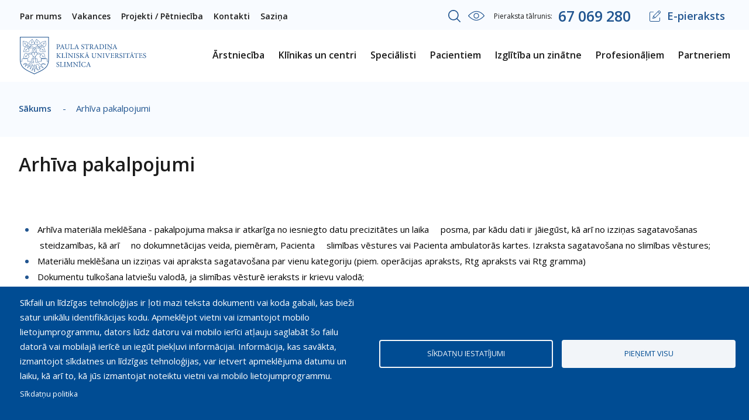

--- FILE ---
content_type: text/html; charset=UTF-8
request_url: https://stradini.lv/lv/content/arhiva-pakalpojumi
body_size: 34832
content:
<!DOCTYPE html>
<html lang="lv" dir="ltr" prefix="og: https://ogp.me/ns#">
  <head>
    <meta charset="utf-8" />
<script async src="https://www.googletagmanager.com/gtag/js?id=UA-46736087-2" type="text/plain" id="cookies_ga_google_analytics_tracking_file" data-cookieconsent="analytics"></script>
<script>window.dataLayer = window.dataLayer || [];function gtag(){dataLayer.push(arguments)};gtag("js", new Date());gtag("set", "developer_id.dMDhkMT", true);gtag("config", "UA-46736087-2", {"groups":"default","anonymize_ip":true,"page_placeholder":"PLACEHOLDER_page_path","allow_ad_personalization_signals":false});</script>
<meta name="description" content="Arhīva pakalpojumi" />
<meta property="og:url" content="https://stradini.lv/lv/content/arhiva-pakalpojumi" />
<meta property="og:title" content="Arhīva pakalpojumi" />
<meta property="og:description" content="Arhīva pakalpojumi" />
<meta name="MobileOptimized" content="width" />
<meta name="HandheldFriendly" content="true" />
<meta name="viewport" content="width=device-width, initial-scale=1.0" />
<meta name="format-detection" content="telephone=no" />
<link rel="icon" href="/themes/softikom/favicon.ico" type="image/vnd.microsoft.icon" />
<link rel="alternate" hreflang="lv" href="https://stradini.lv/lv/content/arhiva-pakalpojumi" />
<link rel="canonical" href="https://stradini.lv/lv/content/arhiva-pakalpojumi" />
<link rel="shortlink" href="https://stradini.lv/lv/node/5540" />

    <title>Arhīva pakalpojumi | Stradiņa slimnīca</title>
    <link rel="stylesheet" media="all" href="/sites/default/files/css/css_tRqhFEQpi5USWWkP73aSb6tBpWgYRRRUvwsMCqTABwc.css?delta=0&amp;language=lv&amp;theme=softikom&amp;include=eJxViksOwyAMRC-E8JEiQ03qxmCEoS23b1RlQTbze4MxkhkHFu5zy1QG4Dq5qKIt6BeqIJez6sFkcPnLmrc-hcztdD4jdtYCS_YZ68o2IUxC_fa5NmeaOh-aYRcNKM5GpZbYnsCFTzytU4aARu7N9DH4q8_6GEI_GepQIA" />
<link rel="stylesheet" media="all" href="https://unpkg.com/leaflet@1.8.0/dist/leaflet.css" />
<link rel="stylesheet" media="all" href="/sites/default/files/css/css_m2CMBJvr68sBMODFqtnCRTOUlCnhidHgCRcvuZAnvD0.css?delta=2&amp;language=lv&amp;theme=softikom&amp;include=eJxViksOwyAMRC-E8JEiQ03qxmCEoS23b1RlQTbze4MxkhkHFu5zy1QG4Dq5qKIt6BeqIJez6sFkcPnLmrc-hcztdD4jdtYCS_YZ68o2IUxC_fa5NmeaOh-aYRcNKM5GpZbYnsCFTzytU4aARu7N9DH4q8_6GEI_GepQIA" />
<link rel="stylesheet" media="all" href="/sites/default/files/css/css_jNbPMCpOofYPoxTsfbuQqYEJQAR24ms5NRKIQaP2Kjg.css?delta=3&amp;language=lv&amp;theme=softikom&amp;include=eJxViksOwyAMRC-E8JEiQ03qxmCEoS23b1RlQTbze4MxkhkHFu5zy1QG4Dq5qKIt6BeqIJez6sFkcPnLmrc-hcztdD4jdtYCS_YZ68o2IUxC_fa5NmeaOh-aYRcNKM5GpZbYnsCFTzytU4aARu7N9DH4q8_6GEI_GepQIA" />
<link rel="stylesheet" media="all" href="//fonts.googleapis.com/css?family=Open+Sans:400,400i,600,700,700i&amp;subset=latin-ext,cyrillic" />
<link rel="stylesheet" media="all" href="//fonts.googleapis.com/css?family=Montserrat:300,400,500,600,700" />
<link rel="stylesheet" media="all" href="/sites/default/files/css/css_wV3g9Ndy6Qh8FMuvsxYA99Zy3WKUmc2JhwjNquan8ns.css?delta=6&amp;language=lv&amp;theme=softikom&amp;include=eJxViksOwyAMRC-E8JEiQ03qxmCEoS23b1RlQTbze4MxkhkHFu5zy1QG4Dq5qKIt6BeqIJez6sFkcPnLmrc-hcztdD4jdtYCS_YZ68o2IUxC_fa5NmeaOh-aYRcNKM5GpZbYnsCFTzytU4aARu7N9DH4q8_6GEI_GepQIA" />
<link rel="stylesheet" media="print" href="/sites/default/files/css/css_m8Ktosm1i0GHGJAKXnjFTnsb_2nSbNfV9aqWXkzE-sk.css?delta=7&amp;language=lv&amp;theme=softikom&amp;include=eJxViksOwyAMRC-E8JEiQ03qxmCEoS23b1RlQTbze4MxkhkHFu5zy1QG4Dq5qKIt6BeqIJez6sFkcPnLmrc-hcztdD4jdtYCS_YZ68o2IUxC_fa5NmeaOh-aYRcNKM5GpZbYnsCFTzytU4aARu7N9DH4q8_6GEI_GepQIA" />
<link rel="stylesheet" media="all" href="/sites/default/files/css/css_wRQ7s-NaL8eQaRKfluukC51NW7oX8Y-V_U2um91lN5I.css?delta=8&amp;language=lv&amp;theme=softikom&amp;include=eJxViksOwyAMRC-E8JEiQ03qxmCEoS23b1RlQTbze4MxkhkHFu5zy1QG4Dq5qKIt6BeqIJez6sFkcPnLmrc-hcztdD4jdtYCS_YZ68o2IUxC_fa5NmeaOh-aYRcNKM5GpZbYnsCFTzytU4aARu7N9DH4q8_6GEI_GepQIA" />

    <script type="application/json" data-drupal-selector="drupal-settings-json">{"path":{"baseUrl":"\/","pathPrefix":"lv\/","currentPath":"node\/5540","currentPathIsAdmin":false,"isFront":false,"currentLanguage":"lv"},"pluralDelimiter":"\u0003","suppressDeprecationErrors":true,"ajaxPageState":{"libraries":"[base64]","theme":"softikom","theme_token":null},"ajaxTrustedUrl":{"\/lv\/search":true},"colorbox":{"transition":"elastic","speed":350,"opacity":0.85,"slideshow":false,"slideshowAuto":true,"slideshowSpeed":2500,"slideshowStart":"start slideshow","slideshowStop":"stop slideshow","current":"{current} of {total}","previous":"Iepriek\u0161\u0113jais","next":"N\u0101kamais","close":"Aizv\u0113rt","overlayClose":true,"returnFocus":true,"maxWidth":"98%","maxHeight":"98%","initialWidth":"300","initialHeight":"250","fixed":true,"scrolling":true,"mobiledetect":false,"mobiledevicewidth":"480px"},"google_analytics":{"account":"UA-46736087-2","trackOutbound":true,"trackMailto":true,"trackDownload":true,"trackDownloadExtensions":"7z|aac|arc|arj|asf|asx|avi|bin|csv|doc(x|m)?|dot(x|m)?|exe|flv|gif|gz|gzip|hqx|jar|jpe?g|js|mp(2|3|4|e?g)|mov(ie)?|msi|msp|pdf|phps|png|ppt(x|m)?|pot(x|m)?|pps(x|m)?|ppam|sld(x|m)?|thmx|qtm?|ra(m|r)?|sea|sit|tar|tgz|torrent|txt|wav|wma|wmv|wpd|xls(x|m|b)?|xlt(x|m)|xlam|xml|z|zip","trackColorbox":true},"cookies":{"cookiesjsr":{"config":{"cookie":{"name":"cookiesjsr","expires":31536000000,"domain":"","sameSite":"Lax","secure":false},"library":{"libBasePath":"\/libraries\/cookiesjsr\/dist","libPath":"\/libraries\/cookiesjsr\/dist\/cookiesjsr.min.js","scrollLimit":0},"callback":{"method":"post","url":"\/lv\/cookies\/consent\/callback.json","headers":[]},"interface":{"openSettingsHash":"#editCookieSettings","showDenyAll":false,"denyAllOnLayerClose":false,"settingsAsLink":false,"availableLangs":["lv","en"],"defaultLang":"lv","groupConsent":false,"cookieDocs":false}},"services":{"necessary":{"id":"necessary","services":[{"key":"functional","type":"necessary","name":"Nepiecie\u0161am\u0101s s\u012bkdatnes","info":{"value":"\u003Ctable\u003E\r\n\t\u003Cthead\u003E\r\n\t\t\u003Ctr\u003E\r\n\t\t\t\u003Cth width=\u002215%\u0022\u003ECookie name\u003C\/th\u003E\r\n\t\t\t\u003Cth width=\u002215%\u0022\u003EDefault expiration time\u003C\/th\u003E\r\n\t\t\t\u003Cth\u003EDescription\u003C\/th\u003E\r\n\t\t\u003C\/tr\u003E\r\n\t\u003C\/thead\u003E\r\n\t\u003Ctbody\u003E\r\n\t\t\u003Ctr\u003E\r\n\t\t\t\u003Ctd\u003E\u003Ccode dir=\u0022ltr\u0022 translate=\u0022no\u0022\u003ESSESS\u0026lt;ID\u0026gt;\u003C\/code\u003E\u003C\/td\u003E\r\n\t\t\t\u003Ctd\u003E1 month\u003C\/td\u003E\r\n\t\t\t\u003Ctd\u003EIf you are logged in to this website, a session cookie is required to identify and connect your browser to your user account in the server backend of this website.\u003C\/td\u003E\r\n\t\t\u003C\/tr\u003E\r\n\t\t\u003Ctr\u003E\r\n\t\t\t\u003Ctd\u003E\u003Ccode dir=\u0022ltr\u0022 translate=\u0022no\u0022\u003Ecookiesjsr\u003C\/code\u003E\u003C\/td\u003E\r\n\t\t\t\u003Ctd\u003E1 year\u003C\/td\u003E\r\n\t\t\t\u003Ctd\u003EWhen you visited this website for the first time, you were asked for your permission to use several services (including those from third parties) that require data to be saved in your browser (cookies, local storage). Your decisions about each service (allow, deny) are stored in this cookie and are reused each time you visit this website.\u003C\/td\u003E\r\n\t\t\u003C\/tr\u003E\r\n\t\u003C\/tbody\u003E\r\n\u003C\/table\u003E\r\n","format":"full_html"},"uri":"","needConsent":false}],"weight":0},"analytic":{"id":"analytic","services":[{"key":"analytics","type":"analytic","name":"Google Analytics","info":{"value":"","format":"full_html"},"uri":"","needConsent":true}],"weight":10},"marketing":{"id":"marketing","services":[{"key":"video","type":"marketing","name":"YouTube video","info":{"value":"","format":"full_html"},"uri":"","needConsent":true}],"weight":20}},"translation":{"_core":{"default_config_hash":"S5qrJju_o31uC1fwXosZ8Nlja2Wps6Gn0mMCAebY1Zw"},"langcode":"lv","bannerText":"S\u012bkfaili un l\u012bdz\u012bgas tehnolo\u0123ijas ir \u013coti mazi teksta dokumenti vai koda gabali, kas bie\u017ei satur unik\u0101lu identifik\u0101cijas kodu. Apmekl\u0113jot vietni vai izmantojot mobilo lietojumprogrammu, dators l\u016bdz datoru vai mobilo ier\u012bci at\u013cauju saglab\u0101t \u0161o failu dator\u0101 vai mobilaj\u0101 ier\u012bc\u0113 un ieg\u016bt piek\u013cuvi inform\u0101cijai. Inform\u0101cija, kas sav\u0101kta, izmantojot s\u012bkdatnes un l\u012bdz\u012bgas tehnolo\u0123ijas, var ietvert apmekl\u0113juma datumu un laiku, k\u0101 ar\u012b to, k\u0101 j\u016bs izmantojat noteiktu vietni vai mobilo lietojumprogrammu.","privacyPolicy":"S\u012bkdat\u0146u politika","privacyUri":"https:\/\/www.stradini.lv\/lv\/content\/sikdatnu-politika","imprint":"Imprint","imprintUri":"","cookieDocs":"","cookieDocsUri":"","officialWebsite":"Official website","denyAll":"Noraid\u012bt","alwaysActive":"Aktiviz\u0113ts","settings":"S\u012bkdat\u0146u iestat\u012bjumi","acceptAll":"Pie\u0146emt visu","requiredCookies":"Required cookies","cookieSettings":"S\u012bkdat\u0146u iestat\u012bjumi","close":"Aizv\u0113rt","readMore":"Las\u012bt vair\u0101k","allowed":"At\u013cauts","denied":"Denied","settingsAllServices":"","saveSettings":"Saglab\u0101t","default_langcode":"en","disclaimerText":"All cookie information is subject to change by the service providers. We update this information regularly.","disclaimerTextPosition":"above","processorDetailsLabel":"Processor Company Details","processorLabel":"Uz\u0146\u0113mums","processorWebsiteUrlLabel":"Company Website","processorPrivacyPolicyUrlLabel":"Company Privacy Policy","processorCookiePolicyUrlLabel":"Company Cookie Policy","processorContactLabel":"Data Protection Contact Details","placeholderAcceptAllText":"Accept All Cookies","necessary":{"title":"Nepiecie\u0161am\u0101s s\u012bkdatnes","details":"Nepiecie\u0161am\u0101s s\u012bkdatnes \u2013 t\u0101s ir b\u016btiskas un t\u0101s Jums \u013cauj piek\u013c\u016bt da\u017e\u0101d\u0101m t\u012bmek\u013ca vietnes da\u013c\u0101m. \u0160\u012bs s\u012bkdatnes tiek saglab\u0101tas J\u016bsu dator\u0101, viedt\u0101lrun\u012b, plan\u0161etdator\u0101 vai cit\u0101 ier\u012bc\u0113 vietnes apmekl\u0113juma un p\u0101rl\u016bko\u0161anas laik\u0101, k\u0101 ar\u012b gad\u012bjum\u0101, ja pierakst\u0101ties pakalpojuma, izmantojot e-pierakstu, uz noteiktu laika periodu. \u0160\u012bs s\u012bkdatnes ir nepiecie\u0161amas t\u012bmek\u013ca vietnes darb\u012bbai, t\u0101p\u0113c t\u0101s nevar izsl\u0113gt, un t\u0101d\u0113\u013c lietot\u0101ja piekri\u0161ana \u0161ai s\u012bkdat\u0146u kategorijai netiek pras\u012bta."},"analytic":{"title":"Anal\u012btisk\u0101s s\u012bkdatnes","details":"Anal\u012btisk\u0101s s\u012bkdatnes \u2013 t\u0101s \u013cauj uzskait\u012bt apmekl\u0113jumu skaitu apmekl\u0113t\u0101k\u0101s sada\u013cas un lap\u0101 pavad\u012bto laiku, lai Slimn\u012bca var\u0113tu izm\u0113r\u012bt un uzlabot vietnes darb\u012bbu, nodro\u0161inot \u0101tr\u0101ku un \u0113rt\u0101ku mekl\u0113t\u0101s inform\u0101cijas atra\u0161anu. T\u0101s pal\u012bdz saprast, kuras lapas sada\u013cas ir visiecien\u012bt\u0101k\u0101s un kuras tiek izmantotas visret\u0101k, k\u0101 ar\u012b to, k\u0101 apmekl\u0113t\u0101ji p\u0101rvietojas vietn\u0113. Ar \u0161o s\u012bkdat\u0146u pal\u012bdz\u012bbu tiek ieg\u016bta anon\u012bma inform\u0101cija par apmekl\u0113t\u0101ja darb\u012bb\u0101m vietn\u0113 (piem\u0113ram, apmekl\u0113t\u0101 lapa, apmekl\u0113juma datums un laiks), kas tiek izmantota statistikai un anal\u012bzei, atbilsto\u0161i noteiktajiem nol\u016bkiem. Ja atteiksieties no \u0161o s\u012bkdat\u0146u izmanto\u0161anas, J\u016bsu apmekl\u0113jums netiks iek\u013cauts Slimn\u012bcas statistik\u0101, bet vienlaikus neierobe\u017eos J\u016bsu darb\u012bbas vietn\u0113."},"marketing":{"title":"M\u0101rketinga s\u012bkdatnes","details":"M\u0101rketinga s\u012bkdatnes \u2013 \u0161\u012bs s\u012bkdatnes izmanto, lai apkopotu inform\u0101ciju par lietot\u0101ja apmekl\u0113taj\u0101m t\u012bmek\u013ca vietn\u0113m un adres\u0113tu konkr\u0113t\u0101 lietot\u0101ja izr\u0101d\u012btajai interesei atbilsto\u0161us pied\u0101v\u0101jumu. \u0160\u012bs s\u012bkdatnes pal\u012bdz nodro\u0161in\u0101t apmekl\u0113t\u0101jam piel\u0101gotu inform\u0101ciju. Parasti \u0161\u012bs s\u012bkdatnes ar vietnes \u012bpa\u0161nieka at\u013cauju atbilsto\u0161i nor\u0101d\u012btajiem m\u0113r\u0137iem izvieto tre\u0161\u0101s personas. Lai gan m\u0113s akt\u012bvi neiek\u013caujam tre\u0161o pu\u0161u rekl\u0101mas m\u016bsu t\u012bmek\u013ca vietn\u0113, m\u0113s ievietojam m\u016bsu t\u012bmek\u013ca vietn\u0113 videoklipus no YouTube. \u0160\u012bs tre\u0161o personu sist\u0113mas apkopo inform\u0101ciju tirgved\u012bbas nol\u016bkos. Mums nav kontroles p\u0101r s\u012bkfailiem, kas iestat\u012bti cit\u0101s t\u012bmek\u013ca vietn\u0113s. Tos var izsl\u0113gt, bet ne m\u016bsu t\u012bmek\u013ca vietn\u0113s. Ja noraid\u012bsit \u0161\u012bs s\u012bkdatnes, \u0161aj\u0101 vietn\u0113 public\u0113tie YouTube videoklipi neietekm\u0113s to, k\u0101 YouTube piel\u0101go rekl\u0101mas, pamatojoties uz J\u016bsu v\u0113lm\u0113m. "}}},"cookiesTexts":{"_core":{"default_config_hash":"S5qrJju_o31uC1fwXosZ8Nlja2Wps6Gn0mMCAebY1Zw"},"langcode":"lv","bannerText":"S\u012bkfaili un l\u012bdz\u012bgas tehnolo\u0123ijas ir \u013coti mazi teksta dokumenti vai koda gabali, kas bie\u017ei satur unik\u0101lu identifik\u0101cijas kodu. Apmekl\u0113jot vietni vai izmantojot mobilo lietojumprogrammu, dators l\u016bdz datoru vai mobilo ier\u012bci at\u013cauju saglab\u0101t \u0161o failu dator\u0101 vai mobilaj\u0101 ier\u012bc\u0113 un ieg\u016bt piek\u013cuvi inform\u0101cijai. Inform\u0101cija, kas sav\u0101kta, izmantojot s\u012bkdatnes un l\u012bdz\u012bgas tehnolo\u0123ijas, var ietvert apmekl\u0113juma datumu un laiku, k\u0101 ar\u012b to, k\u0101 j\u016bs izmantojat noteiktu vietni vai mobilo lietojumprogrammu.","privacyPolicy":"S\u012bkdat\u0146u politika","privacyUri":"https:\/\/www.stradini.lv\/lv\/content\/sikdatnu-politika","imprint":"Imprint","imprintUri":"","cookieDocs":"","cookieDocsUri":"","officialWebsite":"Official website","denyAll":"Noraid\u012bt","alwaysActive":"Aktiviz\u0113ts","settings":"S\u012bkdat\u0146u iestat\u012bjumi","acceptAll":"Pie\u0146emt visu","requiredCookies":"Required cookies","cookieSettings":"S\u012bkdat\u0146u iestat\u012bjumi","close":"Aizv\u0113rt","readMore":"Las\u012bt vair\u0101k","allowed":"At\u013cauts","denied":"Denied","settingsAllServices":"","saveSettings":"Saglab\u0101t","default_langcode":"en","disclaimerText":"All cookie information is subject to change by the service providers. We update this information regularly.","disclaimerTextPosition":"above","processorDetailsLabel":"Processor Company Details","processorLabel":"Uz\u0146\u0113mums","processorWebsiteUrlLabel":"Company Website","processorPrivacyPolicyUrlLabel":"Company Privacy Policy","processorCookiePolicyUrlLabel":"Company Cookie Policy","processorContactLabel":"Data Protection Contact Details","placeholderAcceptAllText":"Accept All Cookies"},"services":{"analytics":{"uuid":"3a05c321-6604-4ce5-9b11-172d5f189176","langcode":"lv","status":true,"dependencies":{"enforced":{"module":["cookies_ga"]}},"_core":{"default_config_hash":"0FSyPPXfJvmZxEpwsiSH6nipWjFfo6qZ9pP6rP9tFT0"},"id":"analytics","label":"Google Analytics","group":"analytic","info":{"value":"","format":"full_html"},"consentRequired":true,"purpose":"","processor":"","processorContact":"","processorUrl":"","processorPrivacyPolicyUrl":"","processorCookiePolicyUrl":"","placeholderMainText":"This content is blocked because Google Analytics cookies have not been accepted.","placeholderAcceptText":"Only accept Google Analytics cookies."},"functional":{"uuid":"4706a1ec-3c21-4134-8ca3-40fe0707c9f2","langcode":"lv","status":true,"dependencies":[],"_core":{"default_config_hash":"SQkYKY9U6xYDPAOC32rgkrIzkd688kRsm9g25mWdcvM"},"id":"functional","label":"Nepiecie\u0161am\u0101s s\u012bkdatnes","group":"necessary","info":{"value":"\u003Ctable\u003E\r\n\t\u003Cthead\u003E\r\n\t\t\u003Ctr\u003E\r\n\t\t\t\u003Cth width=\u002215%\u0022\u003ECookie name\u003C\/th\u003E\r\n\t\t\t\u003Cth width=\u002215%\u0022\u003EDefault expiration time\u003C\/th\u003E\r\n\t\t\t\u003Cth\u003EDescription\u003C\/th\u003E\r\n\t\t\u003C\/tr\u003E\r\n\t\u003C\/thead\u003E\r\n\t\u003Ctbody\u003E\r\n\t\t\u003Ctr\u003E\r\n\t\t\t\u003Ctd\u003E\u003Ccode dir=\u0022ltr\u0022 translate=\u0022no\u0022\u003ESSESS\u0026lt;ID\u0026gt;\u003C\/code\u003E\u003C\/td\u003E\r\n\t\t\t\u003Ctd\u003E1 month\u003C\/td\u003E\r\n\t\t\t\u003Ctd\u003EIf you are logged in to this website, a session cookie is required to identify and connect your browser to your user account in the server backend of this website.\u003C\/td\u003E\r\n\t\t\u003C\/tr\u003E\r\n\t\t\u003Ctr\u003E\r\n\t\t\t\u003Ctd\u003E\u003Ccode dir=\u0022ltr\u0022 translate=\u0022no\u0022\u003Ecookiesjsr\u003C\/code\u003E\u003C\/td\u003E\r\n\t\t\t\u003Ctd\u003E1 year\u003C\/td\u003E\r\n\t\t\t\u003Ctd\u003EWhen you visited this website for the first time, you were asked for your permission to use several services (including those from third parties) that require data to be saved in your browser (cookies, local storage). Your decisions about each service (allow, deny) are stored in this cookie and are reused each time you visit this website.\u003C\/td\u003E\r\n\t\t\u003C\/tr\u003E\r\n\t\u003C\/tbody\u003E\r\n\u003C\/table\u003E\r\n","format":"full_html"},"consentRequired":false,"purpose":"Essential functional cookies to provide general functionality","processor":"","processorContact":"","processorUrl":"","processorPrivacyPolicyUrl":"","processorCookiePolicyUrl":"","placeholderMainText":"This content is blocked because required functional cookies have not been accepted.","placeholderAcceptText":"Only accept required functional cookies."},"video":{"uuid":"214eee2a-7277-4d85-b96d-5e625127996d","langcode":"lv","status":true,"dependencies":{"enforced":{"module":["cookies_video"]}},"_core":{"default_config_hash":"-5_rAcqvovHOInTW143TXBCjn28Fvx62V6RaW1EVW6Y"},"id":"video","label":"YouTube video","group":"marketing","info":{"value":"","format":"full_html"},"consentRequired":true,"purpose":"","processor":"","processorContact":"","processorUrl":"","processorPrivacyPolicyUrl":"","processorCookiePolicyUrl":"","placeholderMainText":"This content is blocked because Video cookies have not been accepted.","placeholderAcceptText":"Only accept Video cookies."}},"groups":{"analytic":{"uuid":"ca3b007b-1e00-4216-9a81-9985b37f9c08","langcode":"lv","status":true,"dependencies":[],"id":"analytic","label":"Anal\u012btisk\u0101s s\u012bkdatnes","weight":10,"title":"Anal\u012btisk\u0101s s\u012bkdatnes","details":"Anal\u012btisk\u0101s s\u012bkdatnes \u2013 t\u0101s \u013cauj uzskait\u012bt apmekl\u0113jumu skaitu apmekl\u0113t\u0101k\u0101s sada\u013cas un lap\u0101 pavad\u012bto laiku, lai Slimn\u012bca var\u0113tu izm\u0113r\u012bt un uzlabot vietnes darb\u012bbu, nodro\u0161inot \u0101tr\u0101ku un \u0113rt\u0101ku mekl\u0113t\u0101s inform\u0101cijas atra\u0161anu. T\u0101s pal\u012bdz saprast, kuras lapas sada\u013cas ir visiecien\u012bt\u0101k\u0101s un kuras tiek izmantotas visret\u0101k, k\u0101 ar\u012b to, k\u0101 apmekl\u0113t\u0101ji p\u0101rvietojas vietn\u0113. Ar \u0161o s\u012bkdat\u0146u pal\u012bdz\u012bbu tiek ieg\u016bta anon\u012bma inform\u0101cija par apmekl\u0113t\u0101ja darb\u012bb\u0101m vietn\u0113 (piem\u0113ram, apmekl\u0113t\u0101 lapa, apmekl\u0113juma datums un laiks), kas tiek izmantota statistikai un anal\u012bzei, atbilsto\u0161i noteiktajiem nol\u016bkiem. Ja atteiksieties no \u0161o s\u012bkdat\u0146u izmanto\u0161anas, J\u016bsu apmekl\u0113jums netiks iek\u013cauts Slimn\u012bcas statistik\u0101, bet vienlaikus neierobe\u017eos J\u016bsu darb\u012bbas vietn\u0113."},"functional":{"uuid":"f641d275-52f1-486e-ade4-c2710c5f80ff","langcode":"lv","status":true,"dependencies":[],"_core":{"default_config_hash":"aHm4Q63Ge97tcktTa_qmUqJMir45iyGY2lEvvqPW68g"},"id":"functional","label":"Functional","weight":1,"title":"Functional","details":"Cookies are small text files that are placed by your browser on your device in order to store certain information. Using the information that is stored and returned, a website can recognize that you have previously accessed and visited it using the browser on your end device. We use this information to arrange and display the website optimally in accordance with your preferences. Within this process, only the cookie itself is identified on your device. Personal data is only stored following your express consent or where this is absolutely necessary to enable use the service provided by us and accessed by you."},"marketing":{"uuid":"c907540c-ee9a-48b0-a7e3-6d4ce493a118","langcode":"lv","status":true,"dependencies":[],"_core":{"default_config_hash":"JkP6try0AxX_f4RpFEletep5NHSlVB1BbGw0snW4MO8"},"id":"marketing","label":"M\u0101rketinga s\u012bkdatnes","weight":20,"title":"M\u0101rketinga s\u012bkdatnes","details":"M\u0101rketinga s\u012bkdatnes \u2013 \u0161\u012bs s\u012bkdatnes izmanto, lai apkopotu inform\u0101ciju par lietot\u0101ja apmekl\u0113taj\u0101m t\u012bmek\u013ca vietn\u0113m un adres\u0113tu konkr\u0113t\u0101 lietot\u0101ja izr\u0101d\u012btajai interesei atbilsto\u0161us pied\u0101v\u0101jumu. \u0160\u012bs s\u012bkdatnes pal\u012bdz nodro\u0161in\u0101t apmekl\u0113t\u0101jam piel\u0101gotu inform\u0101ciju. Parasti \u0161\u012bs s\u012bkdatnes ar vietnes \u012bpa\u0161nieka at\u013cauju atbilsto\u0161i nor\u0101d\u012btajiem m\u0113r\u0137iem izvieto tre\u0161\u0101s personas. Lai gan m\u0113s akt\u012bvi neiek\u013caujam tre\u0161o pu\u0161u rekl\u0101mas m\u016bsu t\u012bmek\u013ca vietn\u0113, m\u0113s ievietojam m\u016bsu t\u012bmek\u013ca vietn\u0113 videoklipus no YouTube. \u0160\u012bs tre\u0161o personu sist\u0113mas apkopo inform\u0101ciju tirgved\u012bbas nol\u016bkos. Mums nav kontroles p\u0101r s\u012bkfailiem, kas iestat\u012bti cit\u0101s t\u012bmek\u013ca vietn\u0113s. Tos var izsl\u0113gt, bet ne m\u016bsu t\u012bmek\u013ca vietn\u0113s. Ja noraid\u012bsit \u0161\u012bs s\u012bkdatnes, \u0161aj\u0101 vietn\u0113 public\u0113tie YouTube videoklipi neietekm\u0113s to, k\u0101 YouTube piel\u0101go rekl\u0101mas, pamatojoties uz J\u016bsu v\u0113lm\u0113m. "},"necessary":{"uuid":"35abe655-1156-4d91-ba5d-5f2e2d4a2146","langcode":"lv","status":true,"dependencies":[],"id":"necessary","label":"Nepiecie\u0161am\u0101s s\u012bkdatnes","weight":0,"title":"Nepiecie\u0161am\u0101s s\u012bkdatnes","details":"Nepiecie\u0161am\u0101s s\u012bkdatnes \u2013 t\u0101s ir b\u016btiskas un t\u0101s Jums \u013cauj piek\u013c\u016bt da\u017e\u0101d\u0101m t\u012bmek\u013ca vietnes da\u013c\u0101m. \u0160\u012bs s\u012bkdatnes tiek saglab\u0101tas J\u016bsu dator\u0101, viedt\u0101lrun\u012b, plan\u0161etdator\u0101 vai cit\u0101 ier\u012bc\u0113 vietnes apmekl\u0113juma un p\u0101rl\u016bko\u0161anas laik\u0101, k\u0101 ar\u012b gad\u012bjum\u0101, ja pierakst\u0101ties pakalpojuma, izmantojot e-pierakstu, uz noteiktu laika periodu. \u0160\u012bs s\u012bkdatnes ir nepiecie\u0161amas t\u012bmek\u013ca vietnes darb\u012bbai, t\u0101p\u0113c t\u0101s nevar izsl\u0113gt, un t\u0101d\u0113\u013c lietot\u0101ja piekri\u0161ana \u0161ai s\u012bkdat\u0146u kategorijai netiek pras\u012bta."},"performance":{"uuid":"84067ed5-26f3-4303-948a-ca439518968b","langcode":"lv","status":true,"dependencies":[],"_core":{"default_config_hash":"Jv3uIJviBj7D282Qu1ZpEQwuOEb3lCcDvx-XVHeOJpw"},"id":"performance","label":"\u0100trdarb\u012bba","weight":30,"title":"Performance Cookies","details":"Performance cookies collect aggregated information about how our website is used. The purpose of this is to improve its attractiveness, content and functionality. These cookies help us to determine whether, how often and for how long particular sub-pages of our website are accessed and which content users are particularly interested in. Search terms, country, region and (where applicable) the city from which the website is accessed are also recorded, as is the proportion of mobile devices that are used to access the website. We use this information to compile statistical reports that help us tailor the content of our website to your needs and optimize our offer."},"social":{"uuid":"8c2bd674-963f-45d6-93a0-c44a9e099534","langcode":"lv","status":true,"dependencies":[],"_core":{"default_config_hash":"w9uS0Ktbh58ffWxW1ue_MKgB_he6iZPMx2Pc6tN4K4o"},"id":"social","label":"Social Plugins","weight":20,"title":"Social Plugins","details":"Social media widgets provide additional content originally published on third party platforms."},"tracking":{"uuid":"fdd3dcb8-049c-4ba8-9a04-397caa3ce99a","langcode":"lv","status":true,"dependencies":[],"_core":{"default_config_hash":"_gYDe3qoEc6L5uYR6zhu5V-3ARLlyis9gl1diq7Tnf4"},"id":"tracking","label":"Tracking","weight":10,"title":"Tracking cookies","details":"Marketing cookies come from external advertising companies (\u0022third-party cookies\u0022) and are used to collect information about the websites visited by the user. The purpose of this is to create and display target group-oriented content and advertising for the user."},"video":{"uuid":"93c7a3d3-63fa-40ac-9cc1-380c73d0e713","langcode":"lv","status":true,"dependencies":[],"_core":{"default_config_hash":"w1WnCmP2Xfgx24xbx5u9T27XLF_ZFw5R0MlO-eDDPpQ"},"id":"video","label":"Videos","weight":40,"title":"Video","details":"Video sharing services help to add rich media on the site and increase its visibility."}}},"geolocation":{"maps":{"map-697765592ebf3":{"map_center":{"fit_bounds":{"map_center_id":"fit_bounds","option_id":"fit_bounds","settings":{"min_zoom":13,"reset_zoom":true},"weight":-101}},"settings":{"leaflet_settings":{"map_features":{"leaflet_control_zoom":{"enabled":true,"weight":0,"settings":{"position":"topright"}},"leaflet_control_attribution":{"enabled":true,"settings":{"position":"bottomright","prefix":""},"weight":0},"leaflet_marker_popup":{"enabled":true,"weight":0,"settings":{"info_auto_display":false,"max_width":300,"min_width":50,"max_height":0,"auto_pan":true,"keep_in_view":false,"close_button":true,"auto_close":true,"close_on_escape_key":true,"class_name":""}},"leaflet_client_location_indicator":{"weight":0,"enabled":false},"leaflet_disable_user_interaction":{"weight":0,"enabled":false},"geolocation_shapes":{"weight":0,"settings":{"remove_markers":false,"polyline":true,"polyline_title":"","strokeColor":"#FF0000","strokeOpacity":0.8,"strokeWidth":"2","polygon":false,"polygon_title":"","fillColor":"#FF0000","fillOpacity":0.35},"enabled":false},"leaflet_gesture_handling":{"weight":0,"enabled":false},"leaflet_rotate":{"weight":0,"settings":{"display_control":true,"bearing":0},"enabled":false},"leaflet_control_fullscreen":{"weight":0,"settings":{"position":"topright"},"enabled":false},"leaflet_control_geocoder":{"weight":0,"settings":{"position":"topright","geocoder":"photon","settings":{"label":"Adrese","description":"Enter an address to be localized.","autocomplete_min_length":1,"location_priority":{"lat":null,"lng":null},"remove_duplicates":false}},"enabled":false},"leaflet_control_locate":{"weight":0,"settings":{"position":"topright"},"enabled":false},"leaflet_control_recenter":{"weight":0,"settings":{"position":"topright"},"enabled":false},"leaflet_control_scale":{"weight":0,"settings":{"metric":true,"imperial":false,"position":"bottomleft"},"enabled":true},"leaflet_control_layer":{"weight":0,"settings":{"position":"topright","default_label":"Default","tile_layer_providers":{"OpenStreetMap":{"OpenStreetMap Mapnik":{"checkbox":true,"label":"Mapnik"},"OpenStreetMap BlackAndWhite":{"checkbox":true,"label":"BW"},"OpenStreetMap DE":{"checkbox":false,"label":""},"OpenStreetMap CH":{"checkbox":false,"label":""},"OpenStreetMap France":{"checkbox":false,"label":""},"OpenStreetMap HOT":{"checkbox":false,"label":""},"OpenStreetMap BZH":{"checkbox":false,"label":""}},"OpenTopoMap":{"OpenTopoMap":{"checkbox":false,"label":""}},"Thunderforest":{"Thunderforest OpenCycleMap":{"checkbox":false,"label":""},"Thunderforest Transport":{"checkbox":false,"label":""},"Thunderforest TransportDark":{"checkbox":false,"label":""},"Thunderforest SpinalMap":{"checkbox":false,"label":""},"Thunderforest Landscape":{"checkbox":false,"label":""},"Thunderforest Outdoors":{"checkbox":false,"label":""},"Thunderforest Pioneer":{"checkbox":false,"label":""}},"OpenMapSurfer":{"OpenMapSurfer Roads":{"checkbox":false,"label":""},"OpenMapSurfer Grayscale":{"checkbox":false,"label":""}},"Hydda":{"Hydda Full":{"checkbox":false,"label":""},"Hydda Base":{"checkbox":false,"label":""}},"MapBox":{"MapBox":{"checkbox":false,"label":""}},"Stamen":{"Stamen Toner":{"checkbox":false,"label":""},"Stamen TonerBackground":{"checkbox":false,"label":""},"Stamen TonerLite":{"checkbox":false,"label":""},"Stamen Watercolor":{"checkbox":false,"label":""},"Stamen Terrain":{"checkbox":false,"label":""},"Stamen TerrainBackground":{"checkbox":false,"label":""},"Stamen TopOSMRelief":{"checkbox":false,"label":""}},"Esri":{"Esri WorldStreetMap":{"checkbox":false,"label":""},"Esri DeLorme":{"checkbox":false,"label":""},"Esri WorldTopoMap":{"checkbox":false,"label":""},"Esri WorldImagery":{"checkbox":false,"label":""},"Esri WorldTerrain":{"checkbox":false,"label":""},"Esri WorldShadedRelief":{"checkbox":false,"label":""},"Esri WorldPhysical":{"checkbox":false,"label":""},"Esri OceanBasemap":{"checkbox":false,"label":""},"Esri NatGeoWorldMap":{"checkbox":false,"label":""},"Esri WorldGrayCanvas":{"checkbox":false,"label":""}},"HERE":{"HERE normalDay":{"checkbox":false,"label":""},"HERE normalDayCustom":{"checkbox":false,"label":""},"HERE normalDayGrey":{"checkbox":false,"label":""},"HERE normalDayMobile":{"checkbox":false,"label":""},"HERE normalDayGreyMobile":{"checkbox":false,"label":""},"HERE normalDayTransit":{"checkbox":false,"label":""},"HERE normalDayTransitMobile":{"checkbox":false,"label":""},"HERE normalNight":{"checkbox":false,"label":""},"HERE normalNightMobile":{"checkbox":false,"label":""},"HERE normalNightGrey":{"checkbox":false,"label":""},"HERE normalNightGreyMobile":{"checkbox":false,"label":""},"HERE normalNightTransit":{"checkbox":false,"label":""},"HERE normalNightTransitMobile":{"checkbox":false,"label":""},"HERE redcuedDay":{"checkbox":false,"label":""},"HERE redcuedNight":{"checkbox":false,"label":""},"HERE basicMap":{"checkbox":false,"label":""},"HERE mapLabels":{"checkbox":false,"label":""},"HERE trafficFlow":{"checkbox":false,"label":""},"HERE carnavDayGrey":{"checkbox":false,"label":""},"HERE hybridDayMobile":{"checkbox":false,"label":""},"HERE hybridDayTransit":{"checkbox":false,"label":""},"HERE hybridDayGrey":{"checkbox":false,"label":""},"HERE pedestrianDay":{"checkbox":false,"label":""},"HERE pedestrianNight":{"checkbox":false,"label":""},"HERE satelliteDay":{"checkbox":false,"label":""},"HERE terrainDay":{"checkbox":false,"label":""},"HERE terrainDayMobile":{"checkbox":false,"label":""}},"FreeMapSK":{"FreeMapSK":{"checkbox":true,"label":"SK"}},"MtbMap":{"MtbMap":{"checkbox":false,"label":""}},"CartoDB":{"CartoDB Positron":{"checkbox":false,"label":""},"CartoDB PositronNoLabels":{"checkbox":false,"label":""},"CartoDB PositronOnlyLabels":{"checkbox":false,"label":""},"CartoDB DarkMatter":{"checkbox":false,"label":""},"CartoDB DarkMatterNoLabels":{"checkbox":false,"label":""},"CartoDB DarkMatterOnlyLabels":{"checkbox":false,"label":""},"CartoDB Voyager":{"checkbox":false,"label":""},"CartoDB VoyagerNoLabels":{"checkbox":false,"label":""},"CartoDB VoyagerOnlyLabels":{"checkbox":false,"label":""},"CartoDB VoyagerLabelsUnder":{"checkbox":false,"label":""}},"HikeBike":{"HikeBike":{"checkbox":false,"label":""},"HikeBike HillShading":{"checkbox":false,"label":""}},"BasemapAT":{"BasemapAT basemap":{"checkbox":false,"label":""},"BasemapAT grau":{"checkbox":false,"label":""},"BasemapAT overlay":{"checkbox":false,"label":""},"BasemapAT highdpi":{"checkbox":false,"label":""},"BasemapAT orthofoto":{"checkbox":false,"label":""}},"NLS":{"NLS":{"checkbox":false,"label":""}},"GeoportailFrance":{"GeoportailFrance parcels":{"checkbox":false,"label":""},"GeoportailFrance ignMaps":{"checkbox":false,"label":""},"GeoportailFrance maps":{"checkbox":false,"label":""},"GeoportailFrance orthos":{"checkbox":false,"label":""}}},"tile_providers_options":{"Thunderforest":{"apikey":""},"MapBox":{"accessToken":""},"HERE":{"app_id":"","app_code":""},"GeoportailFrance":{"apikey":""}}},"enabled":false},"leaflet_marker_clusterer":{"weight":0,"settings":{"cluster_settings":{"show_coverage_on_hover":true,"zoom_to_bounds_on_click":true},"disable_clustering_at_zoom":0,"custom_marker_settings":""},"enabled":false},"leaflet_marker_icon":{"weight":0,"settings":{"marker_shadow_path":"","marker_icon_path":"","icon_size":{"width":null,"height":null},"icon_anchor":{"x":null,"y":null},"popup_anchor":{"x":0,"y":0},"shadow_size":{"width":null,"height":null},"shadow_anchor":{"x":null,"y":null}},"enabled":false},"geolocation_marker_scroll_to_id":{"weight":0,"settings":{"scroll_target_id":""},"enabled":false},"leaflet_marker_zoom_and_animate":{"weight":0,"settings":{"marker_zoom_anchor_id":""},"enabled":false},"leaflet_max_bounds":{"weight":0,"settings":{"north":null,"south":null,"east":null,"west":null},"enabled":false},"leaflet_custom_tile_layer":{"weight":0,"settings":{"tile_layer_url":"\/\/{s}.tile.osm.org\/{z}\/{x}\/{y}.png","tile_layer_attribution":"\u0026copy; \u003Ca href=\u0022https:\/\/osm.org\/copyright\u0022\u003EOpenStreetMap\u003C\/a\u003E contributors","tile_layer_subdomains":"abc","tile_layer_zoom":18},"enabled":false},"leaflet_tile_layer_overlay":{"weight":0,"settings":{"tile_layer_overlay":"OpenInfraMap.Power"},"enabled":false},"leaflet_tile_layer":{"weight":0,"settings":{"tile_layer_provider":"OpenStreetMap Mapnik","tile_provider_options":{"Thunderforest":{"apikey":""},"MapBox":{"accessToken":""},"HERE":{"app_id":"","app_code":""},"GeoportailFrance":{"apikey":""}}},"enabled":false},"leaflet_wms":{"weight":0,"settings":{"url":"","version":"1.1.1","layers":"","styles":"","srs":"","format":"image\/jpeg","transparent":false,"identify":false},"enabled":false}},"zoom":13,"height":"300px","width":"100%","maxZoom":20,"crs":"EPSG3857","preferCanvas":false,"zoomSnap":1,"zoomDelta":1,"trackResize":true,"boxZoom":true,"doubleClickZoom":true,"dragging":true,"zoomAnimation":true,"zoomAnimationThreshold":4,"fadeAnimation":true,"markerZoomAnimation":true,"inertia":false,"inertiaDeceleration":3000,"easeLinearity":0.2,"worldCopyJump":false,"maxBoundsViscosity":0,"keyboard":true,"keyboardPanDelta":80,"scrollWheelZoom":true,"wheelDebounceTime":40,"wheelPxPerZoomLevel":60,"tap":true,"tapTolerance":15,"touchZoom":true,"bounceAtZoomLimits":true}},"leaflet_control_zoom":{"enable":true,"position":"topright"},"leaflet_control_attribution":{"enable":true,"position":"bottomright","prefix":""},"leaflet_marker_popup":{"enable":true,"infoAutoDisplay":false,"maxWidth":300,"minWidth":50,"maxHeight":0,"autoPan":true,"keepInView":false,"closeButton":true,"autoClose":true,"closeOnEscapeKey":true,"className":""},"leaflet_control_scale":{"enable":true,"position":"bottomleft","metric":true,"imperial":false}}}},"superfish":{"superfish-galvena-izvelne":{"id":"superfish-galvena-izvelne","sf":{"animation":{"opacity":"show","height":"show"},"speed":"fast","autoArrows":false,"dropShadows":false},"plugins":{"supposition":true,"supersubs":true}},"superfish-main":{"id":"superfish-main","sf":{"animation":{"opacity":"show","height":"show"},"speed":"fast","autoArrows":false,"dropShadows":false},"plugins":{"smallscreen":{"cloneParent":0,"mode":"window_width"},"supposition":true,"supersubs":true}}},"user":{"uid":0,"permissionsHash":"9683f3e2328987950356926a0843b4bce60473643b92647c0f649d2f26436d73"}}</script>
<script src="/sites/default/files/js/js_92dkhnUVFM95o69ygaBoL7ZGGf8tPgk2eeiqX7uxCFc.js?scope=header&amp;delta=0&amp;language=lv&amp;theme=softikom&amp;include=[base64]"></script>
<script src="/modules/cookies/js/cookiesjsr.conf.js?v=11.1.6" defer></script>
<script src="/libraries/cookiesjsr/dist/cookiesjsr-preloader.min.js?v=11.1.6" defer></script>
<script src="https://unpkg.com/leaflet@1.8.0/dist/leaflet.js"></script>

  </head>
          
  <body class="page-content-arhiva-pakalpojumi section-content node-type-page role--anonymous with-subnav">
    <script>
      let accessibility_initalized = true;
      function iOS() {
        return [
            'iPad Simulator',
            'iPhone Simulator',
            'iPod Simulator',
            'iPad',
            'iPhone',
            'iPod'
          ].includes(navigator.platform)
          || (navigator.userAgent.includes("Mac") && "ontouchend" in document)
      }
      function safari() {
        let ua = navigator.userAgent.toLowerCase();
        if (ua.indexOf('safari') !== -1) {
          return !(ua.indexOf('chrome') > -1);
        } else {
          return false;
        }
      }
      if (iOS() || safari()) {
        document.body.classList.add('apple');
      }
      function getCookie(cname) {
        let name = cname + "=";
        let decodedCookie = decodeURIComponent(document.cookie);
        let ca = decodedCookie.split(';');
        for (let i = 0; i < ca.length; i++) {
          let c = ca[i];
          while (c.charAt(0) === ' ') {
            c = c.substring(1);
          }
          if (c.indexOf(name) === 0) {
            return c.substring(name.length, c.length);
          }
        }
        return '';
      }
      let accessibility_color = getCookie('accessibility_color');
      let accessibility_size = getCookie('accessibility_size');
      if (accessibility_size && accessibility_size.length) {
        document.documentElement.classList.add(accessibility_size);
      }
      if (accessibility_color && accessibility_color.length) {
        document.documentElement.classList.add(accessibility_color);
      }
      let style = document.querySelectorAll("link[rel='stylesheet']");
      function scale(scaleValue) {
        for (let k = 0, len = style.length; k < len; k++) {
          if (!style[k].href.includes('/theme') && !style[k].href.includes('file/css')) {
            continue;
          }
          let mqrules = [];
          let rules = style[k].sheet.cssRules;
          for (let i = 0, len = rules.length; i < len; i++) {
            if (rules[i].type === 4) {
              mqrules.push([i, rules[i].media.mediaText]);
            }
          }
          for (let i = 0, len = mqrules.length; i < len; i++) {
            rules[mqrules[i][0]].media.mediaText = mqrules[i][1].replace(/(\d+(\.\d+)?)/g, function (match, number) {
              return number * scaleValue;
            });
          }
        }
      }
      let current_scale = 1;
      if (accessibility_size === 'size2') {
        current_scale = 1.15;
        scale(1.15);
      } else if (accessibility_size === 'size3') {
        current_scale = 1.25;
        scale(1.25);
      }
    </script>
    <div id="skip">
      <a href="#main" class="visually-hidden focusable skip-link">
        Pārlekt uz galveno saturu
      </a>
    </div>
    
      <div class="dialog-off-canvas-main-canvas" data-off-canvas-main-canvas>
    <div class="layout-container">

  <!-- ______________________ HEADER _______________________ -->
      <header id="header" aria-label="galvene">
      <div class="header-container">
        <!-- ______________________ TOP _______________________ -->
                  <div id="header-top">
            <div id="header-top-region" class="header-region">
                <div>
    <div id="block-topnavigacija-2" class="block-superfish block-topnavigacija-2">
  
    
      
<ul id="superfish-main" class="menu sf-menu sf-main sf-horizontal sf-style-none" role="menu" aria-label="Izvēlne">
  

            
  <li id="main-menu-link-content2a2f7f94-56c2-4ccb-93e8-b984b27bbd73" class="sf-depth-1 menuparent" role="none">
              <span class="sf-depth-1 menuparent nolink" role="menuitem" aria-haspopup="true" aria-expanded="false">Par mums</span>
                  <ul role="menu">      

  
  <li id="main-menu-link-contentdae14c90-203a-4971-b389-9e1889e3fd31" class="sf-depth-2 sf-no-children" role="none">
              <a href="/lv/content/par-slimnicu" target="" rel="" class="sf-depth-2" role="menuitem">Par slimnīcu</a>
                      </li>


  
  <li id="main-menu-link-content39d96724-ace8-4970-b758-4ebb4858c3c7" class="sf-depth-2 sf-no-children" role="none">
              <a href="/lv/content/vesture-un-tradicijas" target="" rel="" class="sf-depth-2" role="menuitem">Vēsture un tradīcijas</a>
                      </li>


  
  <li id="main-menu-link-content23b7bb66-4e2a-43b0-af42-7236798126aa" class="sf-depth-2 sf-no-children" role="none">
              <a href="/lv/content/slimnicas-padome" target="_self" rel="" title="Padome" class="sf-depth-2" role="menuitem">Padome</a>
                      </li>


  
  <li id="main-menu-link-content378dda1a-525e-4f7c-8c41-0828aa26e3f4" class="sf-depth-2 sf-no-children" role="none">
              <a href="/lv/content/valde" target="" rel="" class="sf-depth-2" role="menuitem">Valde</a>
                      </li>


  
  <li id="main-menu-link-content4cf49a65-62a8-465c-b635-03ec2effae7d" class="sf-depth-2 sf-no-children" role="none">
              <a href="/lv/content/slimnicas-struktura" target="" rel="" class="sf-depth-2" role="menuitem">Slimnīcas struktūra</a>
                      </li>


  
  <li id="main-menu-link-contente18cf895-c7c0-46da-806e-c0d9c8c493cd" class="sf-depth-2 sf-no-children" role="none">
              <a href="/lv/contacts/592" target="" rel="" class="sf-depth-2" role="menuitem">Administrācija</a>
                      </li>


  
  <li id="main-menu-link-content6849c045-cb11-4d75-a2c3-5a384af1f1c8" class="sf-depth-2 sf-no-children" role="none">
              <a href="/lv/departments" class="sf-depth-2" role="menuitem">Klīnikas un centri</a>
                      </li>


  
  <li id="main-menu-link-content5b24034f-3cc3-4b09-8e8e-22ccf509cbdf" class="sf-depth-2 sf-no-children" role="none">
              <a href="/lv/content/misija-vizija-strategija" target="" rel="" class="sf-depth-2" role="menuitem">Misija / Vīzija / Stratēģija</a>
                      </li>


  
  <li id="main-menu-link-contentc45fb8c8-16b0-4fe5-abcf-69f9db85c0d4" class="sf-depth-2 sf-no-children" role="none">
              <a href="/lv/purchase" target="" rel="" class="sf-depth-2" role="menuitem">Iepirkumi</a>
                      </li>


            
  <li id="main-menu-link-content80633be2-9410-45f7-a354-43abbf3d7a93" class="sf-depth-2 menuparent" role="none">
              <a href="" target="" rel="" class="sf-depth-2 menuparent" role="menuitem" aria-haspopup="true" aria-expanded="false">Pārskati un darbības rādītāji</a>
                  <ul role="menu">      

  
  <li id="main-menu-link-content72f411d3-1fc5-4cbd-ad61-0aa186fe13b7" class="sf-depth-3 sf-no-children" role="none">
              <a href="/lv/content/starpperiodu-vadibas-zinojumi" class="sf-depth-3" role="menuitem">Starpperiodu vadības ziņojumi</a>
                      </li>


  
  <li id="main-menu-link-content88e210e5-3019-483c-8f5b-e8f7eaef9e82" class="sf-depth-3 sf-no-children" role="none">
              <a href="/lv/content/auditeti-gada-parskati" target="" rel="" class="sf-depth-3" role="menuitem">Auditēti gada pārskati</a>
                      </li>


  
  <li id="main-menu-link-content098d24ee-62b0-4ad4-9139-e51168ef6478" class="sf-depth-3 sf-no-children" role="none">
              <a href="/lv/content/neauditeti-starpperiodu-finansu-parskati" target="" rel="" class="sf-depth-3" role="menuitem">Neauditēti starpperiodu finanšu pārskati</a>
                      </li>


  
  <li id="main-menu-link-contentcbfe36b4-1e09-4dce-9d67-e8a94a44c857" class="sf-depth-3 sf-no-children" role="none">
              <a href="/content/atlalgojuma-principi" target="" rel="" class="sf-depth-3" role="menuitem">Atalgojuma principi</a>
                      </li>


  
  <li id="main-menu-link-content3d98ae76-3348-428f-ab50-19452f3befb8" class="sf-depth-3 sf-no-children" role="none">
              <a href="/lv/content/publiskojama-informacija-par-kapitalsabiedribas-darbibu" target="_self" rel="" class="sf-depth-3" role="menuitem">Informācija par kapitālsabiedrības darbību</a>
                      </li>


      </ul>              </li>


            
  <li id="main-menu-link-content13a9d1b3-78dc-4160-be59-eccb3fc92b50" class="sf-depth-2 menuparent" role="none">
              <a href="/lv/content/jauna-buvnieciba" class="sf-depth-2 menuparent" role="menuitem" aria-haspopup="true" aria-expanded="false">Infrastruktūras attīstības projekti</a>
                  <ul role="menu">      

  
  <li id="main-menu-link-content7f0d306e-e2bd-493f-b4f1-59e4ea545074" class="sf-depth-3 sf-no-children" role="none">
              <a href="/lv/content/aktualie-projekti" class="sf-depth-3" role="menuitem">Aktuālie projekti</a>
                      </li>


  
  <li id="main-menu-link-content4200ee26-a0a1-44b4-90c2-4328bfd59993" class="sf-depth-3 sf-no-children" role="none">
              <a href="/lv/content/planotie-projekti" class="sf-depth-3" role="menuitem">Plānotie projekti</a>
                      </li>


  
  <li id="main-menu-link-contentee8c4486-04f1-475c-b19e-a5b7483b548d" class="sf-depth-3 sf-no-children" role="none">
              <a href="/lv/content/realizetie-projekti" class="sf-depth-3" role="menuitem">Realizētie projekti</a>
                      </li>


      </ul>              </li>


            
  <li id="main-menu-link-contentfe56b889-806c-4517-9c23-04dfb079408f" class="sf-depth-2 menuparent" role="none">
              <a href="" target="" rel="" class="sf-depth-2 menuparent" role="menuitem" aria-haspopup="true" aria-expanded="false">Izsoles</a>
                  <ul role="menu">      

  
  <li id="main-menu-link-content8d6b18bb-796c-43a7-beb0-5a0f21872f9b" class="sf-depth-3 sf-no-children" role="none">
              <a href="/lv/content/nomas-tiesibu-izsoles" class="sf-depth-3" role="menuitem">Nomas tiesību izsoles</a>
                      </li>


  
  <li id="main-menu-link-content54af2d49-86a3-43de-bc69-0fdd1d316202" class="sf-depth-3 sf-no-children" role="none">
              <a href="/lv/content/noslegtie-ligumi" target="" rel="" class="sf-depth-3" role="menuitem">Noslēgtie telpu nomas līgumi</a>
                      </li>


  
  <li id="main-menu-link-contente1545931-a85d-44be-b2c6-72e49939d731" class="sf-depth-3 sf-no-children" role="none">
              <a href="/lv/content/kustamas-mantas-izsoles" class="sf-depth-3" role="menuitem">Kustamās mantas izsoles</a>
                      </li>


  
  <li id="main-menu-link-content06130eef-4889-4ed1-8ffd-72c66722d188" class="sf-depth-3 sf-no-children" role="none">
              <a href="/lv/content/nomas-nosacijumi" class="sf-depth-3" role="menuitem">Nomas nosacījumi</a>
                      </li>


  
  <li id="main-menu-link-contentd302c886-ac87-4296-b175-cb9d6b259dce" class="sf-depth-3 sf-no-children" role="none">
              <a href="/lv/content/komersanti-kuri-sanemusi-nomas-maksas-atbrivojuma-vai-samazinajuma-piemerosanu-sakara-ar" class="sf-depth-3" role="menuitem">Komersanti, kuri saņēmuši nomas maksas atbrīvojuma vai samazinājuma piemērošanu sakarā ar COVID-19 izplatību</a>
                      </li>


  
  <li id="main-menu-link-contentf05f7b59-0a52-4bdd-a007-f7e37f9f81e8" class="sf-depth-3 sf-no-children" role="none">
              <a href="/lv/content/nekustama-ipasuma-nomasana-slimnicas-darbibas-nodrosinasanai" class="sf-depth-3" role="menuitem">Nekustamā īpašuma nomāšana slimnīcas darbības nodrošināšanai</a>
                      </li>


      </ul>              </li>


  
  <li id="main-menu-link-contentc2524ed7-f957-4987-9215-475a8c530585" class="sf-depth-2 sf-no-children" role="none">
              <a href="/lv/content/etikas-kodekss" target="" rel="" class="sf-depth-2" role="menuitem">Ētikas kodekss</a>
                      </li>


  
  <li id="main-menu-link-content35bda7fc-dd57-4ad6-8e9e-9d4261d66a0d" class="sf-depth-2 sf-no-children" role="none">
              <a href="http://www.stradini.lv/lv/content/energoparvaldiba" target="_self" rel="" class="sf-depth-2 sf-external" title="energoefektivitāte" role="menuitem">Energopārvaldība</a>
                      </li>


  
  <li id="main-menu-link-content0ba7eed3-7a18-4946-90eb-b8c287d206a4" class="sf-depth-2 sf-no-children" role="none">
              <a href="/lv/content/pacientu-drosiba" class="sf-depth-2" role="menuitem">Pacientu drošība</a>
                      </li>


            
  <li id="main-menu-link-content488a1fa6-7a56-450a-94aa-d490a49aadc1" class="sf-depth-2 menuparent" role="none">
              <a href="/lv/content/informacija-par-darba-vides-riska-faktoriem-darba-drosibas-un-ugunsdrosibas-prasibam" class="sf-depth-2 menuparent" role="menuitem" aria-haspopup="true" aria-expanded="false">Noderīga informācija</a>
                  <ul role="menu">      

  
  <li id="main-menu-link-content8aa9eb03-4625-4b99-b9a2-fcc2c374348d" class="sf-depth-3 sf-no-children" role="none">
              <a href="/lv/content/informacija-par-darba-vides-riska-faktoriem-darba-drosibas-un-ugunsdrosibas-prasibam" class="sf-depth-3" role="menuitem">Informācija par darba vides riska faktoriem, darba drošības un ugunsdrošības prasībām</a>
                      </li>


  
  <li id="main-menu-link-content1c779615-987f-467f-a071-726ea166bd52" class="sf-depth-3 sf-no-children" role="none">
              <a href="/lv/content/informacija-par-slimnicas-pretkorupcijas-politiku" class="sf-depth-3" role="menuitem">Informācija par slimnīcas pretkorupcijas politiku</a>
                      </li>


      </ul>              </li>


      </ul>              </li>


            
  <li id="main-menu-link-content91ae8852-f872-43be-8d1c-2929204ba51a" class="sf-depth-1 menuparent" role="none">
              <span target="_self" class="sf-depth-1 menuparent nolink" role="menuitem" aria-haspopup="true" aria-expanded="false">Vakances</span>
                  <ul role="menu">      

  
  <li id="main-menu-link-content6d0fdc2e-12e0-4cff-b3c9-0c6da63a7a37" class="sf-depth-2 sf-no-children" role="none">
              <a href="/lv/job-opportunities" target="" rel="" class="sf-depth-2" role="menuitem">Vakances</a>
                      </li>


  
  <li id="main-menu-link-content1746bfbc-080f-4b06-a26e-35419faa84c8" class="sf-depth-2 sf-no-children" role="none">
              <a href="/lv/content/atalgojuma-politika" target="" rel="" class="sf-depth-2" role="menuitem">Atalgojuma politika</a>
                      </li>


  
  <li id="main-menu-link-content0b7b28b0-1ebe-4e12-b953-5b98027c2ad2" class="sf-depth-2 sf-no-children" role="none">
              <a href="/lv/content/personala-politika" target="" rel="" class="sf-depth-2" role="menuitem">Personāla politika</a>
                      </li>


  
  <li id="main-menu-link-content19e3390f-0d9e-4d56-912e-b0135f36500e" class="sf-depth-2 sf-no-children" role="none">
              <a href="/lv/content/informacija-par-datu-apstradi" class="sf-depth-2" role="menuitem">Informācija par datu apstrādi</a>
                      </li>


      </ul>              </li>


            
  <li id="main-menu-link-contentdc30e07a-7f07-4082-91f8-4a350e6b5f42" class="sf-depth-1 menuparent" role="none">
              <span class="sf-depth-1 menuparent nolink" role="menuitem" aria-haspopup="true" aria-expanded="false">Projekti / Pētniecība</span>
                  <ul role="menu">      

            
  <li id="main-menu-link-content04918310-1f6e-4a97-8f8e-3470d4889f44" class="sf-depth-2 menuparent" role="none">
              <a href="" target="" rel="" class="sf-depth-2 menuparent" role="menuitem" aria-haspopup="true" aria-expanded="false">Klīniskie pētījumi</a>
                  <ul role="menu">      

  
  <li id="main-menu-link-content41d581b9-b48a-46a4-8a0c-78784ca4d632" class="sf-depth-3 sf-no-children" role="none">
              <a href="/lv/content/kliniskie-petijumi-slimnica" target="" rel="" class="sf-depth-3" role="menuitem">Klīniskie pētījumi slimnīcā</a>
                      </li>


  
  <li id="main-menu-link-contente6c67cb1-9d41-4ea2-90d3-94f2c7182671" class="sf-depth-3 sf-no-children" role="none">
              <a href="/lv/content/pskus-ka-pasaules-limena-klinisko-petijumu-pakalpojumu-sniedzejs" target="" rel="" class="sf-depth-3" role="menuitem">Sponsoriem un pētījumu līgumu organizācijām</a>
                      </li>


  
  <li id="main-menu-link-content65c6d97f-5189-45c0-a063-4e09a61e0061" class="sf-depth-3 sf-no-children" role="none">
              <a href="/lv/content/iespejas-pacientiem" target="" rel="" class="sf-depth-3" role="menuitem">Klīniskie pētījumi - iespējas pacientiem</a>
                      </li>


  
  <li id="main-menu-link-content9f365b4f-448e-4cbd-9080-7b68fd45953f" class="sf-depth-3 sf-no-children" role="none">
              <a href="/lv/content/klinisko-petijumu-arhivs" target="" rel="" class="sf-depth-3" role="menuitem">Arhīvs</a>
                      </li>


      </ul>              </li>


            
  <li id="main-menu-link-content3149ac70-9573-4f06-a553-eecb2a197ed6" class="sf-depth-2 menuparent" role="none">
              <a href="" target="_self" rel="" class="sf-depth-2 menuparent" role="menuitem" aria-haspopup="true" aria-expanded="false">Aktuālie projekti</a>
                  <ul role="menu">      

  
  <li id="main-menu-link-content89124a51-2a94-41f9-b887-14c761c96c58" class="sf-depth-3 sf-no-children" role="none">
              <a href="/lv/content/a2-korpuss" class="sf-depth-3" role="menuitem">A2 Korpuss</a>
                      </li>


  
  <li id="main-menu-link-content33d8fe49-3833-4f34-9921-bd69a5422ba6" class="sf-depth-3 sf-no-children" role="none">
              <a href="/lv/content/anm" class="sf-depth-3" role="menuitem">ANM</a>
                      </li>


  
  <li id="main-menu-link-content54dc7d74-9d10-4ce4-bda9-7b9b5b7cbf0c" class="sf-depth-3 sf-no-children" role="none">
              <a href="/lv/content/cancerwatch" class="sf-depth-3" role="menuitem">CancerWatch</a>
                      </li>


  
  <li id="main-menu-link-content17217c6f-9265-4005-aa75-62d6acfbe3e8" class="sf-depth-3 sf-no-children" role="none">
              <a href="/lv/content/diabuddy" class="sf-depth-3" role="menuitem">DiaBuddy</a>
                      </li>


  
  <li id="main-menu-link-content0b7dcc72-9055-45a4-bc17-4104b2d5f112" class="sf-depth-3 sf-no-children" role="none">
              <a href="/lv/content/icudata4eu" class="sf-depth-3" role="menuitem">ICUdata4Europe</a>
                      </li>


  
  <li id="main-menu-link-content083b2be9-2cc5-44b9-846d-0ff9dbca41d5" class="sf-depth-3 sf-no-children" role="none">
              <a href="/lv/content/ja-pcm" class="sf-depth-3" role="menuitem">JA PCM</a>
                      </li>


  
  <li id="main-menu-link-contentddc9ccb5-2dea-4a26-8ca1-a4b906618c01" class="sf-depth-3 sf-no-children" role="none">
              <a href="/lv/content/pasapkalposanas-kioski" class="sf-depth-3" role="menuitem">Pašapkalpošanās kioski</a>
                      </li>


  
  <li id="main-menu-link-content5d2b7858-6cfc-4b5d-8569-60ffd7824f84" class="sf-depth-3 sf-no-children" role="none">
              <a href="/lv/content/proaktiva-uz-pacientu-orienteta-digitala-platforma-kardiometabolisko-slimibu-parbaudei" class="sf-depth-3" role="menuitem">Proaktīva uz pacientu orientēta digitālā platforma kardiometabolisko slimību pārbaudei valsts mērogā</a>
                      </li>


  
  <li id="main-menu-link-contentdf80109a-cddf-4b6f-9686-34af8c849737" class="sf-depth-3 sf-no-children" role="none">
              <a href="/lv/content/ecanplus" class="sf-depth-3" role="menuitem">eCANPlus</a>
                      </li>


  
  <li id="main-menu-link-contentfe81eb69-eb97-4d2c-bed1-a70af33475c9" class="sf-depth-3 sf-no-children" role="none">
              <a href="/lv/content/jared" class="sf-depth-3" role="menuitem">JARED</a>
                      </li>


  
  <li id="main-menu-link-content5eda4952-5318-4df3-95d3-4e03c94f319a" class="sf-depth-3 sf-no-children" role="none">
              <a href="/lv/content/eu-jamrai-2" class="sf-depth-3" role="menuitem">EU-JAMRAI</a>
                      </li>


  
  <li id="main-menu-link-content94f8a4c3-7ff4-4a9f-ac16-c6e4adbb8938" class="sf-depth-3 sf-no-children" role="none">
              <a href="/lv/content/eucanscreen" class="sf-depth-3" role="menuitem">EUCanScreen</a>
                      </li>


  
  <li id="main-menu-link-content16d837a5-50af-457e-afca-c82eee93a95d" class="sf-depth-3 sf-no-children" role="none">
              <a href="/lv/content/eunetccc" class="sf-depth-3" role="menuitem">EUnetCCC</a>
                      </li>


  
  <li id="main-menu-link-contentb4b49fcb-f267-4416-b85e-03d47a133eb7" class="sf-depth-3 sf-no-children" role="none">
              <a href="/lv/content/european-joint-action-maximise-impact-eu-global-health-strategy-ja-ghi" class="sf-depth-3" role="menuitem">European Joint Action to maximise the impact of the EU global health strategy (JA-GHI)</a>
                      </li>


  
  <li id="main-menu-link-content78a48c31-5b56-4ff0-b1b9-49c4a7c66b0b" class="sf-depth-3 sf-no-children" role="none">
              <a href="/lv/content/gruzijas-izglitiba" class="sf-depth-3" role="menuitem">Gruzijas Izglītība</a>
                      </li>


  
  <li id="main-menu-link-contenta9c70ed0-bfce-4178-9e01-60e019fcba05" class="sf-depth-3 sf-no-children" role="none">
              <a href="/lv/content/hroniskas-nieru-aizstajterapijas-efektivitates-uzlabosana-latvija" class="sf-depth-3" role="menuitem">Hroniskas nieru aizstājterapijas efektivitātes uzlabošana Latvijā</a>
                      </li>


  
  <li id="main-menu-link-content8175d421-35fe-482b-842b-01ce11201c63" class="sf-depth-3 sf-no-children" role="none">
              <a href="/lv/content/jane-2" class="sf-depth-3" role="menuitem">JANE-2</a>
                      </li>


  
  <li id="main-menu-link-contentb3e27666-163e-4f2f-a278-f12e5fb1f5be" class="sf-depth-3 sf-no-children" role="none">
              <a href="/lv/content/nvd-uzsaukums" class="sf-depth-3" role="menuitem">NVD uzsaukums</a>
                      </li>


  
  <li id="main-menu-link-content6c8c7215-c06c-454e-9544-42993719f3db" class="sf-depth-3 sf-no-children" role="none">
              <a href="/lv/content/uz-pacientu-centretas-veselibas-aprupes-sistemas-kvalitates-stiprinasana-uzbekistana" class="sf-depth-3" role="menuitem">Uz pacientu centrētas veselības aprūpes sistēmas kvalitātes stiprināšana Uzbekistānā</a>
                      </li>


  
  <li id="main-menu-link-content91f78cc2-67ea-4b11-b3eb-00a90e84ff31" class="sf-depth-3 sf-no-children" role="none">
              <a href="/lv/content/onkologijas-pacientu-datu-apmainas-platforma" class="sf-depth-3" role="menuitem">Onkoloģijas pacientu datu apmaiņas platforma</a>
                      </li>


  
  <li id="main-menu-link-content60e5e26e-afa0-4560-8912-ed66af4d4c30" class="sf-depth-3 sf-no-children" role="none">
              <a href="/lv/content/react" class="sf-depth-3" role="menuitem">REACT</a>
                      </li>


  
  <li id="main-menu-link-contentdb5be559-ed04-4c39-a8be-49dd2d72739a" class="sf-depth-3 sf-no-children" role="none">
              <a href="/lv/content/sirds-asinsvadu-slimibu-pacientu-diagnostikas-un-arstesanas-uzlabosana" class="sf-depth-3" role="menuitem">Sirds-asinsvadu slimību pacientu diagnostikas un ārstēšanas uzlabošana</a>
                      </li>


  
  <li id="main-menu-link-content3484db43-ed55-416f-826b-680a8babab1e" class="sf-depth-3 sf-no-children" role="none">
              <a href="/lv/content/vpp-1-latvijas-iedzivotaju-veselibpratibas-novertesana-un-pilnveidosana" class="sf-depth-3" role="menuitem">VPP 1: Latvijas iedzīvotāju veselībpratības novērtēšana un pilnveidošana</a>
                      </li>


  
  <li id="main-menu-link-contente200d830-00e1-4db4-b063-b81397857629" class="sf-depth-3 sf-no-children" role="none">
              <a href="/lv/content/vpp-3-veselibas-aprupes-pakalpojumu-kvalitates-novertejums" class="sf-depth-3" role="menuitem">VPP 3: Veselības aprūpes pakalpojumu kvalitātes novērtējums</a>
                      </li>


  
  <li id="main-menu-link-contentf021e682-072d-452f-b5cb-ca045c82c22a" class="sf-depth-3 sf-no-children" role="none">
              <a href="/lv/content/e-hospital-4-future" class="sf-depth-3" role="menuitem">e-Hospital 4 future</a>
                      </li>


  
  <li id="main-menu-link-content707da416-8547-4b84-af38-dac161d2a6da" class="sf-depth-3 sf-no-children" role="none">
              <a href="/lv/content/antibakteriala-rezistence" class="sf-depth-3" role="menuitem">Antibakteriālā rezistence</a>
                      </li>


  
  <li id="main-menu-link-content990890e1-92aa-409f-b10e-443d81b71634" class="sf-depth-3 sf-no-children" role="none">
              <a href="/lv/content/covid-blakusefekti" class="sf-depth-3" role="menuitem">Covid blakusefekti</a>
                      </li>


  
  <li id="main-menu-link-content783f68b5-42b7-4929-a530-76427098f0c8" class="sf-depth-3 sf-no-children" role="none">
              <a href="/lv/content/erasmus" class="sf-depth-3" role="menuitem">ERASMUS+</a>
                      </li>


  
  <li id="main-menu-link-contentd19f83af-2145-4282-8118-30bedbee9dee" class="sf-depth-3 sf-no-children" role="none">
              <a href="/lv/content/erasmus-izglitiba" class="sf-depth-3" role="menuitem">ERASMUS izglītība</a>
                      </li>


  
  <li id="main-menu-link-content8f74a866-331a-4405-877f-d1e3dbb993d5" class="sf-depth-3 sf-no-children" role="none">
              <a href="/lv/content/fundamentalo-un-lietisko-petijumu-projekts" class="sf-depth-3" role="menuitem">Fundamentālo un lietišķo pētījumu projekts</a>
                      </li>


  
  <li id="main-menu-link-contentd53ebe73-46ca-4760-b607-7602bcebbd1a" class="sf-depth-3 sf-no-children" role="none">
              <a href="/lv/content/icu4covid" class="sf-depth-3" role="menuitem">ICU4COVID</a>
                      </li>


  
  <li id="main-menu-link-content4ac2e7a6-e38d-4da3-95a2-bd2055316c83" class="sf-depth-3 sf-no-children" role="none">
              <a href="/lv/content/smart-assistant" class="sf-depth-3" role="menuitem">SMART ASSISTANT</a>
                      </li>


  
  <li id="main-menu-link-contentedb51362-cc5b-481d-87cc-2c68c29221ec" class="sf-depth-3 sf-no-children" role="none">
              <a href="/lv/content/teodor" target="_self" rel="" class="sf-depth-3" title="Izglītības iniciatīva orgānu ziedošanas un transplantācijas jomā" role="menuitem">TEODOR</a>
                      </li>


  
  <li id="main-menu-link-content21a2abf2-38d4-45ea-889c-0b11b801799c" class="sf-depth-3 sf-no-children" role="none">
              <a href="/lv/content/euro-shock" class="sf-depth-3" role="menuitem">EURO SHOCK</a>
                      </li>


  
  <li id="main-menu-link-content2b11779a-8373-40b8-aed4-ed0b662e4583" class="sf-depth-3 sf-no-children" role="none">
              <a href="/lv/content/stiprinat-pilsonisko-sabiedribu-uzlabojot-sabiedribas-noturibu-pret-dezinformaciju-veicinot" class="sf-depth-3" role="menuitem">Dezinformācija 2022/2023</a>
                      </li>


  
  <li id="main-menu-link-contentdea28985-386b-443d-9a88-58877bade50f" class="sf-depth-3 sf-no-children" role="none">
              <a href="/lv/content/sabiedribas-izpratnes-veidosana-ka-riks-cina-ar-dezinformaciju-medicinas-iestazu-loma" class="sf-depth-3" role="menuitem">Dezinformācija 2021</a>
                      </li>


  
  <li id="main-menu-link-contentedaaf139-4fd9-4f56-9b28-16ab0c1c427e" class="sf-depth-3 sf-no-children" role="none">
              <a href="/lv/content/veselibas-turisma-klasteris" target="_self" rel="" class="sf-depth-3" role="menuitem">Veselības tūrisma klāsteris</a>
                      </li>


      </ul>              </li>


  
  <li id="main-menu-link-content36787185-187c-4b24-98fb-ba1a23cf66d1" class="sf-depth-2 sf-no-children" role="none">
              <a href="/lv/content/projektu-un-sadarbibas-iespejas" class="sf-depth-2" role="menuitem">Projektu un sadarbības iespējas</a>
                      </li>


            
  <li id="main-menu-link-content22b764dd-eb8b-4ed3-a133-b3ffb5eed83d" class="sf-depth-2 menuparent" role="none">
              <a href="" target="_self" rel="" class="sf-depth-2 menuparent" role="menuitem" aria-haspopup="true" aria-expanded="false">Valsts pētījuma programma 2020</a>
                  <ul role="menu">      

  
  <li id="main-menu-link-contentce865a60-607f-45d6-9ac1-0de5abbd2507" class="sf-depth-3 sf-no-children" role="none">
              <a href="/lv/content/jaunas-tehnologijas-covid-19-pacientu-temetai-monitoresanai-testesanai-un-terapijai-3-t" class="sf-depth-3" role="menuitem">Jaunās tehnoloģijas Covid-19 pacientu tēmētai monitorēšanai, testēšanai un terapijai (3-T Project)</a>
                      </li>


      </ul>              </li>


            
  <li id="main-menu-link-content72fe45a5-32b0-4b60-adb6-1f87f00e9ce6" class="sf-depth-2 menuparent" role="none">
              <a href="" target="_self" rel="" class="sf-depth-2 menuparent" role="menuitem" aria-haspopup="true" aria-expanded="false">Valsts pētījuma programma 2014-2017</a>
                  <ul role="menu">      

  
  <li id="main-menu-link-contentd0685e97-9428-4ba9-92b0-0ba6bcd4f003" class="sf-depth-3 sf-no-children" role="none">
              <a href="/lv/content/apaksprojekti" target="" rel="" class="sf-depth-3" role="menuitem">Apakšprojekti</a>
                      </li>


  
  <li id="main-menu-link-content49a4b3e7-3902-4502-abc6-d10d31755910" class="sf-depth-3 sf-no-children" role="none">
              <a href="/lv/content/par-programmu" target="" rel="" class="sf-depth-3" role="menuitem">Par programmu</a>
                      </li>


  
  <li id="main-menu-link-contentab16bec1-e70e-43ec-a733-4696c3ec5dd0" class="sf-depth-3 sf-no-children" role="none">
              <a href="/lv/content/partneri" target="" rel="" class="sf-depth-3" role="menuitem">Partneri</a>
                      </li>


  
  <li id="main-menu-link-content73877ca8-bc87-427d-80f4-fa9a5cfc1828" class="sf-depth-3 sf-no-children" role="none">
              <a href="/lv/content/projekts-nr8" class="sf-depth-3" role="menuitem">Projekts Nr.8</a>
                      </li>


  
  <li id="main-menu-link-contentf747571d-a3bd-413b-a6a4-d53d4238dceb" class="sf-depth-3 sf-no-children" role="none">
              <a href="/lv/content/zinatniskas-atskaites" target="" rel="" class="sf-depth-3" role="menuitem">Zinātniskās atskaites</a>
                      </li>


      </ul>              </li>


            
  <li id="main-menu-link-content82a2bfff-56ce-4840-b997-7659c2e2e947" class="sf-depth-2 menuparent" role="none">
              <a href="" target="_self" rel="" class="sf-depth-2 menuparent" role="menuitem" aria-haspopup="true" aria-expanded="false">Īstenotie projekti</a>
                  <ul role="menu">      

  
  <li id="main-menu-link-contente9a0e8aa-4dbb-4de2-b004-ed763c40e61f" class="sf-depth-3 sf-no-children" role="none">
              <a href="/lv/content/2021" class="sf-depth-3" role="menuitem">2021</a>
                      </li>


  
  <li id="main-menu-link-content503e9dd6-4ffb-4b29-86e3-3fa452997e71" class="sf-depth-3 sf-no-children" role="none">
              <a href="/lv/content/2020" class="sf-depth-3" role="menuitem">2020</a>
                      </li>


  
  <li id="main-menu-link-content7568907e-6a09-41d6-be6f-a393b1b29a34" class="sf-depth-3 sf-no-children" role="none">
              <a href="/lv/content/2017" class="sf-depth-3" role="menuitem">2017</a>
                      </li>


  
  <li id="main-menu-link-contentdff9e724-9bc0-49b1-b821-591087b7c088" class="sf-depth-3 sf-no-children" role="none">
              <a href="/lv/content/2016" class="sf-depth-3" role="menuitem">2016</a>
                      </li>


  
  <li id="main-menu-link-contentf6d8a773-abc3-44d8-8af0-0d1e39b56dae" class="sf-depth-3 sf-no-children" role="none">
              <a href="/lv/content/2015" class="sf-depth-3" role="menuitem">2015</a>
                      </li>


  
  <li id="main-menu-link-content6decebc6-46e4-48bc-8557-8bc1449ee38e" class="sf-depth-3 sf-no-children" role="none">
              <a href="/lv/content/2014" class="sf-depth-3" role="menuitem">2014</a>
                      </li>


  
  <li id="main-menu-link-content84b7a073-f33a-4b8e-b9d2-5522cb9b524d" class="sf-depth-3 sf-no-children" role="none">
              <a href="/lv/content/2013" class="sf-depth-3" role="menuitem">2013</a>
                      </li>


  
  <li id="main-menu-link-contentc8570d7e-fb15-4071-aa1b-98545fa436c9" class="sf-depth-3 sf-no-children" role="none">
              <a href="/lv/content/2012" class="sf-depth-3" role="menuitem">2012</a>
                      </li>


  
  <li id="main-menu-link-content4a701438-8ac6-45c4-abef-aa78054635ac" class="sf-depth-3 sf-no-children" role="none">
              <a href="/lv/content/2011" class="sf-depth-3" role="menuitem">2011</a>
                      </li>


  
  <li id="main-menu-link-contenta3eb7f51-1b66-4ab0-a550-c602618f0133" class="sf-depth-3 sf-no-children" role="none">
              <a href="/lv/content/2010" class="sf-depth-3" role="menuitem">2010</a>
                      </li>


      </ul>              </li>


  
  <li id="main-menu-link-content32eb320e-fc3d-4fba-8ea5-f4bf34c90b60" class="sf-depth-2 sf-no-children" role="none">
              <a href="/lv/content/zinatniskas-publikacijas" class="sf-depth-2" role="menuitem">Zinātniskās publikācijas</a>
                      </li>


      </ul>              </li>


            
  <li id="main-menu-link-content50387055-865a-4415-a890-d71ebe5c0a15" class="sf-depth-1 menuparent" role="none">
              <span class="sf-depth-1 menuparent nolink" role="menuitem" aria-haspopup="true" aria-expanded="false">Kontakti</span>
                  <ul role="menu">      

  
  <li id="main-menu-link-contente1b05174-59f0-4066-ac2a-922362ecb3c3" class="sf-depth-2 sf-no-children" role="none">
              <a href="/lv/content/uzzinu-kontaktinformacija" target="_self" rel="" class="sf-depth-2" role="menuitem">Uzziņas</a>
                      </li>


  
  <li id="main-menu-link-contentff4bee56-2b98-42b4-a3b5-3f573e926862" class="sf-depth-2 sf-no-children" role="none">
              <a href="/lv/contacts/9" target="" rel="" class="sf-depth-2" role="menuitem">Nodaļas</a>
                      </li>


            
  <li id="main-menu-link-contenta19d3dc6-8d5b-44e8-baee-4a683634c118" class="sf-depth-2 menuparent" role="none">
              <a href="" target="" rel="" class="sf-depth-2 menuparent" role="menuitem" aria-haspopup="true" aria-expanded="false">Medijiem</a>
                  <ul role="menu">      

  
  <li id="main-menu-link-content784f03f8-f4d2-4541-a284-9d0208f9f5fd" class="sf-depth-3 sf-no-children" role="none">
              <a href="/lv/content/informacija-presei" target="" rel="" class="sf-depth-3" role="menuitem">Informācija presei</a>
                      </li>


  
  <li id="main-menu-link-content9e2d2377-657d-47b5-8d57-8714b931837a" class="sf-depth-3 sf-no-children" role="none">
              <a href="/lv/content/grafiska-identitate" target="" rel="" class="sf-depth-3" role="menuitem">Grafiskā identitāte</a>
                      </li>


      </ul>              </li>


  
  <li id="main-menu-link-content5517002d-3f67-4bb5-ada7-e4085cc8af53" class="sf-depth-2 sf-no-children" role="none">
              <a href="/lv/content/rekviziti-un-lietvediba" target="" rel="" class="sf-depth-2" role="menuitem">Rekvizīti un lietvedība</a>
                      </li>


  
  <li id="main-menu-link-contentb9d3ea4a-3784-4c37-b29c-d950bace1f7d" class="sf-depth-2 sf-no-children" role="none">
              <a href="http://www.stradini.lv/lv/content/galvena-arsta-biroja-apmekletaju-pienemsanas-laiki" target="_self" class="sf-depth-2 sf-external" role="menuitem">Ārstniecības daļa</a>
                      </li>


  
  <li id="main-menu-link-content839ad589-b24c-4368-b646-e0d20edaa5df" class="sf-depth-2 sf-no-children" role="none">
              <a href="/lv/content/stradina-slimnicas-teritorijas-plans-0" target="_self" rel="" class="sf-depth-2" role="menuitem">Teritorijas plāns</a>
                      </li>


      </ul>              </li>


            
  <li id="main-menu-link-contente5259089-a288-48e2-b614-f4e52885e70e" class="sf-depth-1 menuparent" role="none">
              <a href="/lv/contact_form" class="sf-depth-1 menuparent" role="menuitem" aria-haspopup="true" aria-expanded="false">Saziņa</a>
                  <ul role="menu">      

  
  <li id="main-menu-link-contentc278f33b-ba24-45e8-a2f2-f45d4f1acb88" class="sf-depth-2 sf-no-children" role="none">
              <a href="/lv/contact_form" class="sf-depth-2" role="menuitem">Atsauksmes</a>
                      </li>


  
  <li id="main-menu-link-content72de7761-7809-4e8f-8da5-af514647d9d7" class="sf-depth-2 sf-no-children" role="none">
              <a href="/lv/complaints" class="sf-depth-2" role="menuitem">Sūdzības</a>
                      </li>


  
  <li id="main-menu-link-contentb4cfbff1-844e-4927-b190-a1be253869c4" class="sf-depth-2 sf-no-children" role="none">
              <a href="/lv/application" class="sf-depth-2" role="menuitem">Iesniegums</a>
                      </li>


      </ul>              </li>


</ul>

  </div>
<div class="search-api-page-block-form-search search-api-page-block-form search-form search-block-form container-inline" data-drupal-selector="search-api-page-block-form-search-2" id="block-searchapipagesearchblockform-2">
  
    
      <button id="block-searchapipagesearchblockform-2-button" class="search-button" title="Meklēt">
    </button>
    <div class="search-wrapper" style="display: none;">
      <div id="search-form">
        <div class="container">
          <form action="/lv/search" method="get" id="search-api-page-block-form-search--2" accept-charset="UTF-8">
  <div class="js-form-item form-item js-form-type-search form-item-keys js-form-item-keys form-no-label">
      <label for="edit-keys--2" class="visually-hidden">Meklēt</label>
        <input title="Ievadiet terminus, kurus meklēt." placeholder="Ievadiet terminus, kurus meklēt" data-drupal-selector="edit-keys" type="search" id="edit-keys--2" name="keys" value="" size="15" class="form-search" />


        </div>
<div data-drupal-selector="edit-actions" class="form-actions js-form-wrapper form-wrapper theme-container" id="edit-actions--2">
    <input class="search-form__submit button js-form-submit form-submit" data-drupal-selector="edit-submit" type="submit" id="edit-submit--2" value="Meklēt" />


</div>
<span class="search-icon"></span>
</form>

          <button class="close">Aizvērt</button>
        </div>
      </div>
    </div>
  </div>
<div id="block-accessibilitymenublock" class="block-accessibility-menu block-accessibilitymenublock">
  
    
      <div class="accessibility-menu">
  <a href="#" class="icon">Iestatījumi</a>
  <div class="content">
    <div class="accessibility-reset">
      <button class="reset">Reset</button>
    </div>
    <div class="size-settings">
      <div class="label">Fonta izmērs</div>
      <div class="settings sizes">
        <button class="size1" data-size="size1">100%</button>
        <button class="size2" data-size="size2">150%</button>
        <button class="size3" data-size="size3">200%</button>
      </div>
    </div>
    <div class="color-settings">
      <div class="label">Kontrasts</div>
      <div class="settings colors">
        <button class="color1" data-class="fl-theme-bw">
          Black on white
        </button>
        <button class="color2" data-class="fl-theme-wb">
          White on black
        </button>
        <button class="color3" data-class="fl-theme-by">
          Black on yellow
        </button>
        <button class="color4" data-class="fl-theme-yb">
          Yellow on black
        </button>
      </div>
    </div>
  </div>
</div>

  </div>
<div id="block-phonesubscriptionblock" class="block-custom block-phonesubscriptionblock">
  
    
      <div class="subscr-phone"><span class="phone-label">Pieraksta tālrunis:</span><span class="phone"><a href="tel:67069280"> <span>67</span><span>069</span><span>280</span></a></span></div>
  </div>
<div id="block-subscribeblock-3" class="subscribe-block block-custom block-subscribeblock-3">
  
    
      <a href="https://epieraksts.stradini.lv/" class="subscribe-link" target="_blank"><span>E-pieraksts</span></a>
  </div>

  </div>

            </div>
          </div>
        <!-- /#header_top -->
        <!-- ______________________ BOTTOM _______________________ -->
                  <div id="header-bottom">
            <div id="header-bottom-region" class="header-region">
                <div>
    <div id="block-sitebranding" class="block-system block-sitebranding">
  
    
        <a href="/lv" title="Sākums" rel="home" class="site-logo">
      <img src="/themes/softikom/logo.svg" alt="PSKUS" />
    </a>
  </div>
<div id="block-galvenaizvelne-2" class="block-superfish block-galvenaizvelne-2">
  
    
      
<ul id="superfish-galvena-izvelne" class="menu sf-menu sf-galvena-izvelne sf-horizontal sf-style-none" role="menu" aria-label="Izvēlne">
  

  
  <li id="galvena-izvelne-menu-link-content5036377a-9ba5-4967-b8a0-35dd6104735a" class="sf-depth-1 sf-no-children" role="none">
              <a href="/lv/dep-services/17" class="sf-depth-1" role="menuitem">Ārstniecība</a>
                      </li>


  
  <li id="galvena-izvelne-menu-link-content4b3b628c-ff03-4483-a939-5951f04c4b1f" class="sf-depth-1 sf-no-children" role="none">
              <a href="/lv/departments" class="sf-depth-1" role="menuitem">Klīnikas un centri</a>
                      </li>


  
  <li id="galvena-izvelne-menu-link-contentac81a8bd-306a-4c33-8dac-0a4e288eeecb" class="sf-depth-1 sf-no-children" role="none">
              <a href="/lv/doc-catalog" class="sf-depth-1" role="menuitem">Speciālisti</a>
                      </li>


            
  <li id="galvena-izvelne-menu-link-contentd68eb62e-1714-41f8-a756-7d92357418cc" class="sf-depth-1 menuparent" role="none">
              <span class="sf-depth-1 menuparent nolink" role="menuitem" aria-haspopup="true" aria-expanded="false">Pacientiem</span>
        <ul class="sf-multicolumn" role="menu">
    <li class="sf-multicolumn-wrapper " role="none">
              <ol role="menu">      

                      
  <li id="galvena-izvelne-menu-link-content91879604-b833-4f45-9f4f-cf28df09f3d7" class="sf-depth-2 sf-multicolumn-column menuparent" role="none">
        <div class="sf-multicolumn-column">
              <span class="sf-depth-2 menuparent nolink" role="menuitem" aria-haspopup="true" aria-expanded="false">Ārsta konsultācija</span>
                  <ol role="menu">      

  
  <li id="galvena-izvelne-menu-link-contenta41f4543-20aa-49dc-a0f4-0c84c293b580" class="sf-depth-3 sf-no-children" role="none">
              <a href="/lv/content/ka-pieteikties" target="" rel="" class="sf-depth-3" role="menuitem">Kā pieteikties?</a>
                      </li>


  
  <li id="galvena-izvelne-menu-link-content224435dd-4eb0-4309-a548-3fb8a6ba02d5" class="sf-depth-3 sf-no-children" role="none">
              <a href="/lv/nepieciesamie-dokumenti" class="sf-depth-3" role="menuitem">Sagatavoties vizītei</a>
                      </li>


  
  <li id="galvena-izvelne-menu-link-contentdb4b2db9-500b-4ea8-bba7-14163e26ba3f" class="sf-depth-3 sf-no-children" role="none">
              <a href="/lv/content/ka-sagatavoties-izmeklejumiem" target="_self" class="sf-depth-3" title="Kā sagatavoties izmeklējumiem" role="menuitem">Sagatavoties izmeklējumiem</a>
                      </li>


  
  <li id="galvena-izvelne-menu-link-content713e7418-4ab4-4f69-bdc5-325327185bc8" class="sf-depth-3 sf-no-children" role="none">
              <a href="/lv/price-list?field_valsts_lidzfinansets_value=0" target="_self" class="sf-depth-3" role="menuitem">Cenrādis</a>
                      </li>


  
  <li id="galvena-izvelne-menu-link-contentfc45abbc-8a17-47bb-a07d-52ae02b16425" class="sf-depth-3 sf-no-children" role="none">
              <a href="/lv/content/aktuala-informacija-pacientiem-un-pacientu-tuviniekiem" class="sf-depth-3" role="menuitem">Aktuālā informācija pacientiem un pacientu tuviniekiem</a>
                      </li>


  
  <li id="galvena-izvelne-menu-link-content173f8525-a541-45a6-b584-428c50b24c73" class="sf-depth-3 sf-no-children" role="none">
              <a href="https://www.stradini.lv/lv/content/arodarsta-konsultacija" class="sf-depth-3 sf-external" role="menuitem">Arodveselības un arodslimību ārsta konsultācija</a>
                      </li>


  
  <li id="galvena-izvelne-menu-link-content836a883b-4c48-4f0d-84ab-b39d438f5d8d" class="sf-depth-3 sf-no-children" role="none">
              <a href="/lv/content/aaga-un-pneimonologa-konsultacija-pacientiem-kuriem-nepieciesama-skabekla-terapija-majas-0" class="sf-depth-3" role="menuitem">Arteriālo asiņu gāzu analīze un pneimonologa konsultācija</a>
                      </li>


      </ol>            </div>  </li>


                      
  <li id="galvena-izvelne-menu-link-content3ca38808-deb5-4f07-a608-21bb79e1329c" class="sf-depth-2 sf-multicolumn-column menuparent" role="none">
        <div class="sf-multicolumn-column">
              <span class="sf-depth-2 menuparent nolink" role="menuitem" aria-haspopup="true" aria-expanded="false">Ārstēšanās slimnīcā</span>
                  <ol role="menu">      

  
  <li id="galvena-izvelne-menu-link-content07d2d5ff-1725-4a30-8139-ea180dd53c38" class="sf-depth-3 sf-no-children" role="none">
              <a href="/lv/content/planveida-uznemsana" target="" rel="" class="sf-depth-3" role="menuitem">Plānveida uzņemšana</a>
                      </li>


  
  <li id="galvena-izvelne-menu-link-contentf4a27d7a-a42c-4183-a2c0-3f1cc097b211" class="sf-depth-3 sf-no-children" role="none">
              <a href="/lv/content/pacienta-ligums-par-veselibas-aprupes-pakalpojumiem" target="" rel="" class="sf-depth-3" role="menuitem">Līgums ar slimnīcu</a>
                      </li>


  
  <li id="galvena-izvelne-menu-link-content6e9acb1a-39dd-47ee-86cc-7d149e27705e" class="sf-depth-3 sf-no-children" role="none">
              <a href="/lv/content/pacientu-tiesibas-un-pienakumi" target="" rel="" class="sf-depth-3" role="menuitem">Iekšējā kārtība</a>
                      </li>


  
  <li id="galvena-izvelne-menu-link-content37a931a5-a0c6-4319-8b83-0193a555ea38" class="sf-depth-3 sf-no-children" role="none">
              <a href="/lv/content/pacientu-tiesibas" class="sf-depth-3" role="menuitem">Pacientu tiesības</a>
                      </li>


  
  <li id="galvena-izvelne-menu-link-content9fbfd51b-3cf5-4b80-aa97-bdc0d9c1b558" class="sf-depth-3 sf-no-children" role="none">
              <a href="http://www.stradini.lv/lv/content/datu-privatuma-politika" target="_self" rel="" class="sf-depth-3 sf-external" role="menuitem">Datu privātuma politika</a>
                      </li>


  
  <li id="galvena-izvelne-menu-link-content4a4862ee-97f9-48c5-8357-f8d7244a75b2" class="sf-depth-3 sf-no-children" role="none">
              <a href="http://www.stradini.lv/lv/content/neatliekamas-mediciniskas-palidzibas-limenu-sadalijums" target="_self" rel="" class="sf-depth-3 sf-external" role="menuitem">Neatliekamās medicīniskās palīdzības līmeņu sadalījums</a>
                      </li>


  
  <li id="galvena-izvelne-menu-link-content9155d32b-5a8c-4cda-882b-3f1bac43d0d8" class="sf-depth-3 sf-no-children" role="none">
              <a href="http://www.stradini.lv/lv/content/edienkarte" target="_self" rel="" class="sf-depth-3 sf-external" role="menuitem">Slimnīcas ēdienkarte</a>
                      </li>


  
  <li id="galvena-izvelne-menu-link-contente88d03e3-605d-412b-b43e-07b47e60e9b2" class="sf-depth-3 sf-no-children" role="none">
              <a href="/lv/content/pacientu-pieredze" class="sf-depth-3" role="menuitem">Pacientu pieredze</a>
                      </li>


  
  <li id="galvena-izvelne-menu-link-content3eedf7e7-b44b-4d1a-af34-2d9be22f8341" class="sf-depth-3 sf-no-children" role="none">
              <a href="/lv/content/vakcinacijas-kabinets" class="sf-depth-3" role="menuitem">Vakcinācijas kabinets</a>
                      </li>


      </ol>            </div>  </li>


                      
  <li id="galvena-izvelne-menu-link-contentc4deb19f-3b77-422e-a3a8-3d1ff7b1018d" class="sf-depth-2 sf-multicolumn-column menuparent" role="none">
        <div class="sf-multicolumn-column">
              <span class="sf-depth-2 menuparent nolink" role="menuitem" aria-haspopup="true" aria-expanded="false">Jūsu ērtībām</span>
                  <ol role="menu">      

  
  <li id="galvena-izvelne-menu-link-content0fcfa294-1591-4546-ae20-0dd5744181d7" class="sf-depth-3 sf-no-children" role="none">
              <a href="/lv/content/autostavvietas" target="" rel="" class="sf-depth-3" role="menuitem">Autostāvvietas</a>
                      </li>


  
  <li id="galvena-izvelne-menu-link-contentb2d17bbc-1081-4158-a912-7e856c0e9b37" class="sf-depth-3 sf-no-children" role="none">
              <a href="/lv/content/vides-pieejamiba" target="" rel="" class="sf-depth-3" role="menuitem">Vides pieejamība</a>
                      </li>


  
  <li id="galvena-izvelne-menu-link-content68d25760-d11a-45b1-8ba6-afe7aded80dc" class="sf-depth-3 sf-no-children" role="none">
              <a href="/lv/content/kafejnicaveikalsaptieka" target="" rel="" class="sf-depth-3" role="menuitem">Kafejnīca/veikals/aptieka</a>
                      </li>


  
  <li id="galvena-izvelne-menu-link-content76ee834b-f299-45ad-b228-4560c9ebb928" class="sf-depth-3 sf-no-children" role="none">
              <a href="/lv/content/rekinu-apmaksas-iespejas" target="" rel="" class="sf-depth-3" role="menuitem">Norēķini un apdrošināšana</a>
                      </li>


  
  <li id="galvena-izvelne-menu-link-content5439165a-19d3-4a33-a90f-1ee6f7694642" class="sf-depth-3 sf-no-children" role="none">
              <a href="/lv/content/vides-pieejamiba" target="" rel="" class="sf-depth-3" role="menuitem">Kā nokļūt?</a>
                      </li>


  
  <li id="galvena-izvelne-menu-link-contentf0d3dffe-4e1b-40e2-96d5-dc628baa7025" class="sf-depth-3 sf-no-children" role="none">
              <a href="/lv/content/klientu-apkalposanas-centrs" target="_self" class="sf-depth-3" title="Klientu apkalpošanas centrs" role="menuitem">Informācijas centrs</a>
                      </li>


      </ol>            </div>  </li>


                      
  <li id="galvena-izvelne-menu-link-contentd29dfd1d-8d87-48a5-8864-d12d5f570332" class="sf-depth-2 sf-multicolumn-column menuparent" role="none">
        <div class="sf-multicolumn-column">
              <span class="sf-depth-2 menuparent nolink" role="menuitem" aria-haspopup="true" aria-expanded="false">Atbalsts un palīdzība</span>
                  <ol role="menu">      

  
  <li id="galvena-izvelne-menu-link-content655a5e17-80b0-4607-bcb4-8577f7673dbd" class="sf-depth-3 sf-no-children" role="none">
              <a href="/lv/content/neatliekamas-medicinas-centrs-0" target="_self" rel="" class="sf-depth-3" role="menuitem">NEATLIEKAMĀ PALĪDZĪBA</a>
                      </li>


  
  <li id="galvena-izvelne-menu-link-content36092c1b-f1e9-40dd-b58f-57f417907560" class="sf-depth-3 sf-no-children" role="none">
              <a href="/lv/content/analizu-nodosana" class="sf-depth-3" role="menuitem">ANALĪŽU NODOŠANA</a>
                      </li>


  
  <li id="galvena-izvelne-menu-link-contente0eeaa0f-6c8d-4169-81a7-c7d105cf9bc6" class="sf-depth-3 sf-no-children" role="none">
              <a href="https://www.stradini.lv/lv/content/lekciju-cikls-gimenei-gaidibas" class="sf-depth-3 sf-external" title="Lekciju cikls ģimenei gaidībās" role="menuitem">Lekciju cikls ģimenei gaidībās</a>
                      </li>


  
  <li id="galvena-izvelne-menu-link-contenteffa07e1-d424-477e-b458-a6943abfdd63" class="sf-depth-3 sf-no-children" role="none">
              <a href="/lv/content/socialais-darbs" target="" rel="" class="sf-depth-3" title="Sociālais darbs" role="menuitem">Sociālais darbs</a>
                      </li>


  
  <li id="galvena-izvelne-menu-link-content9b7cd60a-23e8-46f7-8535-e0279e73243d" class="sf-depth-3 sf-no-children" role="none">
              <a href="/lv/content/gariga-aprupe" target="" rel="" class="sf-depth-3" title="Garīgā aprūpe" role="menuitem">Garīgā aprūpe</a>
                      </li>


  
  <li id="galvena-izvelne-menu-link-content7e7347b4-9f66-4f4a-aaee-8e7a3ff9aa27" class="sf-depth-3 sf-no-children" role="none">
              <a href="/lv/content/aprupe-pec-slimnicas" target="" rel="" class="sf-depth-3" role="menuitem">Aprūpe pēc slimnīcas</a>
                      </li>


  
  <li id="galvena-izvelne-menu-link-content6243e73e-f760-41e6-a275-211866ccd578" class="sf-depth-3 sf-no-children" role="none">
              <a href="/lv/content/tuvinieka-nave" class="sf-depth-3" role="menuitem">Tuvinieka nāve</a>
                      </li>


  
  <li id="galvena-izvelne-menu-link-content62416fec-8143-4cba-a94a-ca33aa408d0b" class="sf-depth-3 sf-no-children" role="none">
              <a href="/lv/content/cita-veida-atbalsts" class="sf-depth-3" role="menuitem">Cita veida atbalsts</a>
                      </li>


  
  <li id="galvena-izvelne-menu-link-contentaeccb3a2-6f63-4f7a-a852-4d6975fe2fc9" class="sf-depth-3 sf-no-children" role="none">
              <a href="/lv/content/dopomoga-ukrainskim-bizhencyam-v-latvii-atbalsta-sniegsana-ukrainas-civiliedzivotajiem" class="sf-depth-3" role="menuitem">Допомога українським біженцям в Латвії/ Atbalsta sniegšana Ukrainas civiliedzīvotājiem Latvijā</a>
                      </li>


  
  <li id="galvena-izvelne-menu-link-content72071af6-5123-4a6e-871f-874be726390f" class="sf-depth-3 sf-no-children" role="none">
              <a href="/lv/content/informacija-par-pretkorupcijas-jautajumiem" class="sf-depth-3" role="menuitem">Informācija par pretkorupcijas jautājumiem</a>
                      </li>


  
  <li id="galvena-izvelne-menu-link-contentd0165664-a356-4666-8b88-8e75ce865f5f" class="sf-depth-3 sf-no-children" role="none">
              <a href="/lv/content/antimikrobiala-rezistence-informativie-materiali" title="Antimikrobiālā rezistence (Informatīvie materiāli)" class="sf-depth-3" role="menuitem">Antimikrobiālā rezistence (Informatīvie materiāli)</a>
                      </li>


      </ol>            </div>  </li>


                      
  <li id="galvena-izvelne-menu-link-content8455d09f-a2b3-4d7a-b059-a411d7e2d0c4" class="sf-depth-2 sf-multicolumn-column menuparent" role="none">
        <div class="sf-multicolumn-column">
              <span class="stamp questionnaire sf-depth-2 menuparent nolink" role="menuitem" aria-haspopup="true" aria-expanded="false">Aptaujas</span>
                  <ol role="menu">      

  
  <li id="galvena-izvelne-menu-link-contentca61ecdf-b855-4772-83b1-2f5f3b5b07ca" class="sf-depth-3 sf-no-children" role="none">
              <a href="https://stradini.lv/lv/content/pacientu-pieredze" target="_self" class="&lt;stamp&gt; sf-depth-3 sf-external" role="menuitem">Ārstēšanās slimnīcā</a>
                      </li>


  
  <li id="galvena-izvelne-menu-link-content7432869e-8a48-463c-be17-6691735d8e4b" class="sf-depth-3 sf-no-children" role="none">
              <a href="https://forms.gle/xTcRWv183jn5zGPy7" target="_self" class="&lt;stamp&gt; sf-depth-3 sf-external" role="menuitem">Ēdināšanas pakalpojumu novērtējuma anketa</a>
                      </li>


      </ol>            </div>  </li>


  
  <li id="galvena-izvelne-menu-link-content94131a40-93b1-45da-b81f-a1d665c87150" class="sf-depth-2 sf-no-children" role="none">
              <a href="/lv/content/informativie-materiali-0" class="sf-depth-2" role="menuitem">Informatīvie materiāli</a>
                      </li>


      </ol>        </li></ul>      </li>


            
  <li id="galvena-izvelne-menu-link-content9d62b35e-4e6d-4dcc-b89e-3896b1d384b0" class="sf-depth-1 menuparent" role="none">
              <span class="no-stamp no-aptaujas sf-depth-1 menuparent nolink" role="menuitem" aria-haspopup="true" aria-expanded="false">Izglītība un zinātne</span>
        <ul class="sf-multicolumn" role="menu">
    <li class="sf-multicolumn-wrapper " role="none">
              <ol role="menu">      

                      
  <li id="galvena-izvelne-menu-link-contenta7a7b851-3140-48ae-a25f-067a976ee269" class="sf-depth-2 sf-multicolumn-column menuparent" role="none">
        <div class="sf-multicolumn-column">
              <span class="sf-depth-2 menuparent nolink" role="menuitem" aria-haspopup="true" aria-expanded="false">Studentiem</span>
                  <ol role="menu">      

  
  <li id="galvena-izvelne-menu-link-content18ccc66e-2426-49bd-bb6b-d1946b4a8c25" class="sf-depth-3 sf-no-children" role="none">
              <a href="/lv/content/katedras-un-kliniskas-bazes" class="sf-depth-3" role="menuitem">Katedras</a>
                      </li>


  
  <li id="galvena-izvelne-menu-link-content28c381fc-d4b4-48f7-b306-2c4f1b8e82f1" class="sf-depth-3 sf-no-children" role="none">
              <a href="/lv/content/petnieciba-research" target="" rel="" class="sf-depth-3" role="menuitem">Pētniecība / Research</a>
                      </li>


  
  <li id="galvena-izvelne-menu-link-content5da21eb3-e4e3-462b-acd4-3c99991a6b55" class="sf-depth-3 sf-no-children" role="none">
              <a href="/lv/content/mediciniskais-arhivs" target="_self" rel="" class="sf-depth-3" role="menuitem">Medicīniskais arhīvs</a>
                      </li>


      </ol>            </div>  </li>


                      
  <li id="galvena-izvelne-menu-link-content8aa37443-30b8-4786-8d27-3fc1a51b924d" class="sf-depth-2 sf-multicolumn-column menuparent" role="none">
        <div class="sf-multicolumn-column">
              <span class="sf-depth-2 menuparent nolink" role="menuitem" aria-haspopup="true" aria-expanded="false">Rezidentiem</span>
                  <ol role="menu">      

  
  <li id="galvena-izvelne-menu-link-content11c95e17-a961-496d-9ba7-e78028073eaa" class="sf-depth-3 sf-no-children" role="none">
              <a href="/lv/content/rezidentura" target="_self" rel="" class="sf-depth-3" role="menuitem">Aktualitātes</a>
                      </li>


  
  <li id="galvena-izvelne-menu-link-content5d741895-c518-4422-97bc-c46a5b37d30a" class="sf-depth-3 sf-no-children" role="none">
              <a href="/lv/content/slimnica-apgustamas-rezidenturas-specialitates" target="" rel="" class="sf-depth-3" role="menuitem">Programmas</a>
                      </li>


  
  <li id="galvena-izvelne-menu-link-content488f7042-2b6a-449f-8579-b8f1c902c04c" class="sf-depth-3 sf-no-children" role="none">
              <a href="/lv/content/veidlapas" target="" rel="" class="sf-depth-3" role="menuitem">Veidlapas</a>
                      </li>


      </ol>            </div>  </li>


                      
  <li id="galvena-izvelne-menu-link-contentf0f39919-9579-4668-a8d6-a244b022dac0" class="sf-depth-2 sf-multicolumn-column menuparent" role="none">
        <div class="sf-multicolumn-column">
              <span target="_self" class="sf-depth-2 menuparent nolink" role="menuitem" aria-haspopup="true" aria-expanded="false">Zinātniskais institūts</span>
                  <ol role="menu">      

  
  <li id="galvena-izvelne-menu-link-contentcca0780b-6a34-41ad-a70f-f78c11933a55" class="sf-depth-3 sf-no-children" role="none">
              <a href="/lv/content/zinatniskais-instituts" target="_self" rel="" class="sf-depth-3" role="menuitem">Informācija</a>
                      </li>


      </ol>            </div>  </li>


      </ol>        </li></ul>      </li>


            
  <li id="galvena-izvelne-menu-link-content678cc660-f0ad-4e50-abb2-07bde57f88be" class="sf-depth-1 menuparent" role="none">
              <span class="no-aptaujas sf-depth-1 menuparent nolink" role="menuitem" aria-haspopup="true" aria-expanded="false">Profesionāļiem</span>
        <ul class="sf-multicolumn" role="menu">
    <li class="sf-multicolumn-wrapper " role="none">
              <ol role="menu">      

                      
  <li id="galvena-izvelne-menu-link-contentcfac7231-add0-4356-93ea-98789c703d4b" class="sf-depth-2 sf-multicolumn-column menuparent" role="none">
        <div class="sf-multicolumn-column">
              <span class="sf-depth-2 menuparent nolink" role="menuitem" aria-haspopup="true" aria-expanded="false">Medicīnas māsām</span>
                  <ol role="menu">      

  
  <li id="galvena-izvelne-menu-link-content5c8bdb76-a3b7-4460-bfab-da9b94b6319f" class="sf-depth-3 sf-no-children" role="none">
              <a href="/lv/content/kursi-0" class="sf-depth-3" role="menuitem">Tālākizglītības kursi</a>
                      </li>


  
  <li id="galvena-izvelne-menu-link-contente51b2fc3-182f-4ff6-a67e-0e4971b3aca0" class="sf-depth-3 sf-no-children" role="none">
              <a href="/lv/content/video-lekcijas-sirds-mazspeja" class="sf-depth-3" role="menuitem">Video lekcijas: sirds mazspēja</a>
                      </li>


      </ol>            </div>  </li>


                      
  <li id="galvena-izvelne-menu-link-content1cba18de-e3cc-4a32-b805-bef98df58ba7" class="sf-depth-2 sf-multicolumn-column menuparent" role="none">
        <div class="sf-multicolumn-column">
              <span class="sf-depth-2 menuparent nolink" role="menuitem" aria-haspopup="true" aria-expanded="false">Ārstiem</span>
                  <ol role="menu">      

  
  <li id="galvena-izvelne-menu-link-contente90e5b6c-d91f-425c-8d47-db7b8af26963" class="sf-depth-3 sf-no-children" role="none">
              <a href="/lv/content/zalais-koridors-un-dzeltenais-koridors-onkologijas-pacientiem" class="sf-depth-3" role="menuitem">ZAĻAIS KORIDORS</a>
                      </li>


  
  <li id="galvena-izvelne-menu-link-contentf5fb2aef-0b1c-4341-89ab-882941c64eb5" class="sf-depth-3 sf-no-children" role="none">
              <a href="/lv/content/planveida-uznemsana" class="sf-depth-3" role="menuitem">Pacientu plānveida uzņemšana slimnīcā</a>
                      </li>


  
  <li id="galvena-izvelne-menu-link-contentf134fc5f-64de-45e1-91a1-0b9f84e855ed" class="sf-depth-3 sf-no-children" role="none">
              <a href="/lv/content/kursi" target="" rel="" class="sf-depth-3" role="menuitem">Tālākizglītības kursi</a>
                      </li>


  
  <li id="galvena-izvelne-menu-link-content0faf9658-2da4-4470-b84a-c1c511f3e24b" class="sf-depth-3 sf-no-children" role="none">
              <a href="/lv/content/aaga-un-pneimonologa-konsultacija-pacientiem-kuriem-nepieciesama-skabekla-terapija-majas" class="sf-depth-3" role="menuitem">Arteriālo asiņu gāzu analīze un pneimonologa konsultācija</a>
                      </li>


  
  <li id="galvena-izvelne-menu-link-contentcb1a5fc6-b77e-4983-bc08-fadd2ac92ab3" class="sf-depth-3 sf-no-children" role="none">
              <a href="/lv/content/musu-slimnica-durvis-ver-latvija-pirmais-iekaisigo-zarnu-slimibu-aprupes-kabinets" class="sf-depth-3" role="menuitem">Iekaisīgo zarnu slimību aprūpes kabinets </a>
                      </li>


  
  <li id="galvena-izvelne-menu-link-contentf3c202b6-44bd-487c-9d26-921b3d6913ca" class="sf-depth-3 sf-no-children" role="none">
              <a href="/lv/content/individuala-palidziba-dzemdibas-0" class="sf-depth-3" role="menuitem">Individuālā palīdzība dzemdībās</a>
                      </li>


  
  <li id="galvena-izvelne-menu-link-contentb201db22-9478-414f-b333-ab02c5536446" class="sf-depth-3 sf-no-children" role="none">
              <a href="/lv/content/konsilijs-paliativas-aprupes-sanemsanai-pacienta-dzivesvieta" class="sf-depth-3" role="menuitem">Konsīlijs paliatīvas aprūpes saņemšanai pacienta dzīvesvietā</a>
                      </li>


  
  <li id="galvena-izvelne-menu-link-contenta2d52a18-d264-40d5-9004-d0aa262d7512" class="sf-depth-3 sf-no-children" role="none">
              <a href="http://www.stradini.lv/lv/content/pacientu-kartes-potencialiem-recipientiem" target="_self" rel="" class="sf-depth-3 sf-external" role="menuitem">Pacientu kartes potenciāliem recipientiem</a>
                      </li>


  
  <li id="galvena-izvelne-menu-link-content1d4faae0-97c1-4a8f-b0ed-7a26c9f8f505" class="sf-depth-3 sf-no-children" role="none">
              <a href="http://www.stradini.lv/lv/content/planveida-pacientu-parvesanas-saskanosanas-kartiba" target="_self" rel="" class="sf-depth-3 sf-external" title="Plānveida pacientu pārvešanas saskaņošanas kārtība" role="menuitem">Plānveida pacientu pārvešanas saskaņošanas kārtība</a>
                      </li>


  
  <li id="galvena-izvelne-menu-link-contente3f62317-35d9-407e-8c19-a103a321b6a9" class="sf-depth-3 sf-no-children" role="none">
              <a href="http://www.stradini.lv/lv/node/7305" target="_self" rel="" class="sf-depth-3 sf-external" title="The procedure for coordinating the transfer of patients from hospitals abroad" role="menuitem">The procedure for coordinating the transfer of patients from hospitals abroad</a>
                      </li>


  
  <li id="galvena-izvelne-menu-link-content44b7178b-5db1-47e7-83f7-4125b36b0536" class="sf-depth-3 sf-no-children" role="none">
              <a href="http://www.stradini.lv/lv/content/arvalstu-slimnicu-pacientu-parvesanas-saskanosanas-kartiba" target="_self" rel="" class="sf-depth-3 sf-external" title="Ārvalstu slimnīcu pacientu pārvešanas saskaņošanas kārtība" role="menuitem">Ārvalstu slimnīcu pacientu pārvešanas saskaņošanas kārtība</a>
                      </li>


      </ol>            </div>  </li>


  
  <li id="galvena-izvelne-menu-link-contentc88f71c1-1d48-4ddf-b9d1-e9589f720ccb" class="sf-depth-2 sf-no-children" role="none">
              <a href="http://www.stradini.lv/lv/content/es-fondu-lidzfinanseti-kursi" target="_self" rel="" class="sf-depth-2 sf-external" title="ES fondu līdzfinansēti kursi" role="menuitem">ES fondu līdzfinansēti kursi</a>
                      </li>


                      
  <li id="galvena-izvelne-menu-link-content0e696646-6769-4790-bffa-80533e6753d8" class="sf-depth-2 sf-multicolumn-column menuparent" role="none">
        <div class="sf-multicolumn-column">
              <a href="http://www.stradini.lv/lv/content/informativie-materiali" target="_self" rel="" class="sf-depth-2 sf-external menuparent" title="info materiāli" role="menuitem" aria-haspopup="true" aria-expanded="false">Informatīvie materiāli</a>
                  <ol role="menu">      

  
  <li id="galvena-izvelne-menu-link-contentc09fe82c-b765-4e27-b9af-c70258e5aafe" class="sf-depth-3 sf-no-children" role="none">
              <a href="/lv/content/covid-19-vakcinas" class="sf-depth-3" role="menuitem">COVID-19 vakcīnas</a>
                      </li>


      </ol>            </div>  </li>


                      
  <li id="galvena-izvelne-menu-link-content5e8ab64d-5c89-4a48-905a-e58e092064d3" class="sf-depth-2 sf-multicolumn-column menuparent" role="none">
        <div class="sf-multicolumn-column">
              <span target="_self" class="sf-depth-2 menuparent nolink" title="algoritmi" role="menuitem" aria-haspopup="true" aria-expanded="false">Informācija ģimenes ārstiem</span>
                  <ol role="menu">      

  
  <li id="galvena-izvelne-menu-link-content88fdbde8-0f1c-4fc3-be09-ce21ccf1d329" class="sf-depth-3 sf-no-children" role="none">
              <a href="/lv/content/algoritmi" target="_self" rel="" class="sf-depth-3" title="algoritmi" role="menuitem">Algoritmi</a>
                      </li>


  
  <li id="galvena-izvelne-menu-link-contentdf23e1df-5b7a-4b40-a37e-86c015d1758f" class="sf-depth-3 sf-no-children" role="none">
              <a href="/lv/content/apvienota-laboratorija" target="_self" class="sf-depth-3" title="laboratoriskie izmeklējumi" role="menuitem">Laboratoriskie izmeklējumi</a>
                      </li>


      </ol>            </div>  </li>


      </ol>        </li></ul>      </li>


            
  <li id="galvena-izvelne-menu-link-content134993db-3ac6-45b1-a7e1-3071d706efb9" class="active-trail sf-depth-1 menuparent" role="none">
              <span target="_self" class="sf-depth-1 menuparent nolink" role="menuitem" aria-haspopup="true" aria-expanded="false">Partneriem</span>
        <ul class="sf-multicolumn" role="menu">
    <li class="sf-multicolumn-wrapper " role="none">
              <ol role="menu">      

                      
  <li id="galvena-izvelne-menu-link-content6c1b7c13-7391-4347-8bdb-0eaac8b0db19" class="active-trail sf-depth-2 sf-multicolumn-column menuparent" role="none">
        <div class="sf-multicolumn-column">
              <span class="sf-depth-2 menuparent nolink" role="menuitem" aria-haspopup="true" aria-expanded="false">Pakalpojumi</span>
                  <ol role="menu">      

  
  <li id="galvena-izvelne-menu-link-contentc17ea1fc-c257-4749-882e-0f96e1c8ef5d" class="active-trail sf-depth-3 sf-no-children" role="none">
              <a href="/lv/content/arhiva-pakalpojumi" target="" rel="" class="is-active sf-depth-3" role="menuitem">Arhīvs</a>
                      </li>


  
  <li id="galvena-izvelne-menu-link-content2e93bc7a-d6f6-4b7a-9e7e-939f4a665902" class="sf-depth-3 sf-no-children" role="none">
              <a href="/lv/content/autotransporta-pakalpojumi" target="" rel="" class="sf-depth-3" role="menuitem">Autotransporta pakalpojumi</a>
                      </li>


  
  <li id="galvena-izvelne-menu-link-content1099151b-cb6e-40d5-90f6-e24129144efe" class="sf-depth-3 sf-no-children" role="none">
              <a href="/lv/content/telpu-noma" target="" rel="" class="sf-depth-3" role="menuitem">Telpu noma</a>
                      </li>


  
  <li id="galvena-izvelne-menu-link-content02a75171-3520-46dc-b94c-b14d2cb04e3c" class="sf-depth-3 sf-no-children" role="none">
              <a href="/lv/content/saimnieciskais-cenradis" class="sf-depth-3" role="menuitem">Saimnieciskais cenrādis</a>
                      </li>


      </ol>            </div>  </li>


                      
  <li id="galvena-izvelne-menu-link-content8769212a-bbfb-48b8-adc4-f2822085a467" class="sf-depth-2 sf-multicolumn-column menuparent" role="none">
        <div class="sf-multicolumn-column">
              <span class="sf-depth-2 menuparent nolink" role="menuitem" aria-haspopup="true" aria-expanded="false">Atbilstības un ziedojumu procesi</span>
                  <ol role="menu">      

  
  <li id="galvena-izvelne-menu-link-content9d50008f-240c-48db-a42c-b1391bcad2ec" class="sf-depth-3 sf-no-children" role="none">
              <a href="/lv/content/informacija-par-slimnicas-pretkorupcijas-politiku" class="sf-depth-3" role="menuitem">Pretkorupcijas politika un principi sadarbības partneriem</a>
                      </li>


  
  <li id="galvena-izvelne-menu-link-content2e4a8956-d1aa-4644-a717-61e42f5bba6b" class="sf-depth-3 sf-no-children" role="none">
              <a href="/lv/content/ziedojumu-pienemsanas-kartiba" class="sf-depth-3" role="menuitem">Ziedojumu pieņemšanas kārtība</a>
                      </li>


  
  <li id="galvena-izvelne-menu-link-content49a0a06f-30a7-4356-be41-b6839f4be279" class="sf-depth-3 sf-no-children" role="none">
              <a href="/lv/content/sanemtie-ziedojumi" target="" rel="" class="sf-depth-3" role="menuitem">Saņemtie ziedojumi</a>
                      </li>


  
  <li id="galvena-izvelne-menu-link-content1bdc5bd2-a429-4aae-b73b-8958fddb6aed" class="sf-depth-3 sf-no-children" role="none">
              <a href="/lv/content/ziedosanas-davinasanas-kartiba-un-strategija" target="_self" rel="" class="sf-depth-3" title="Ziedošanas kārtība un stratēģija" role="menuitem">Ziedošanas kārtība un stratēģija</a>
                      </li>


  
  <li id="galvena-izvelne-menu-link-contentdc6536ce-da75-473d-a76b-3479b2cc682b" class="sf-depth-3 sf-no-children" role="none">
              <a href="/lv/content/slimnicas-ieksejas-kartibas-noteikumi-arpakalpojumu-sniedzejiem" class="sf-depth-3" role="menuitem">Slimnīcas iekšējās kārtības noteikumi ārpakalpojumu sniedzējiem</a>
                      </li>


      </ol>            </div>  </li>


  
  <li id="galvena-izvelne-menu-link-contentdf7a3820-7b97-413b-a7f7-d3c38d72d511" class="sf-depth-2 sf-no-children" role="none">
              <a href="/lv/content/inovacijas" class="sf-depth-2" role="menuitem">Inovācijas</a>
                      </li>


      </ol>        </li></ul>      </li>


</ul>

  </div>

  </div>

            </div>
          </div>
        <!-- /#header_bottom -->
      </div>
    </header><!-- /#header -->
  
  <div id="mobile-header" aria-label="mobile header">
    <div class="mobile-top">
              <div class="header-mobile-top">
            <div>
    <div id="block-sitebranding-2" class="block-system block-sitebranding-2">
  
    
        <a href="/lv" title="Sākums" rel="home" class="site-logo">
      <img src="/themes/softikom/logo.svg" alt="PSKUS" />
    </a>
  </div>
<div id="block-phonesubscriptionblock-2" class="block-custom block-phonesubscriptionblock-2">
  
    
      <div class="subscr-phone"><span class="phone-label">Pieraksta tālrunis:</span><span class="phone"><a href="tel:67069280"> <span>67</span><span>069</span><span>280</span></a></span></div>
  </div>

  </div>

        </div>
            <button type="button" class="mobile-nav-btn" title="Izvēlne">
        <span><span></span><span></span><span></span><span></span></span>
      </button>
    </div>
          <div class="header-mobile-bottom">
          <div>
    <nav role="navigation" aria-labelledby="block-galvenaizvelne-menu" id="block-galvenaizvelne" class="block block-menu navigation menu--galvena-izvelne">
            
  <h2 class="visually-hidden" id="block-galvenaizvelne-menu">Galvenā izvēlne</h2>
  

        
              <ul class="menu">
                    <li class="menu-item level-0">
                              <a href="/lv/dep-services/17" data-drupal-link-system-path="dep-services/17">Ārstniecība</a>
                  
              </li>
                <li class="menu-item level-0">
                              <a href="/lv/departments" data-drupal-link-system-path="departments">Klīnikas un centri</a>
                  
              </li>
                <li class="menu-item level-0">
                              <a href="/lv/doc-catalog" data-drupal-link-system-path="doc-catalog">Speciālisti</a>
                  
              </li>
                <li class="menu-item menu-item--expanded level-0">
                              <a href="#">
              Pacientiem
            </a>
                  
                                <ul class="menu">
                    <li class="menu-item menu-item--expanded level-1">
                              <a href="#">
              Ārsta konsultācija
            </a>
                  
                                <ul class="menu">
                    <li class="menu-item level-2">
                              <a href="/lv/content/ka-pieteikties" target="" rel="" data-drupal-link-system-path="node/1130">Kā pieteikties?</a>
                  
              </li>
                <li class="menu-item level-2">
                              <a href="/lv/nepieciesamie-dokumenti" data-drupal-link-system-path="node/2439">Sagatavoties vizītei</a>
                  
              </li>
                <li class="menu-item level-2">
                              <a href="/lv/content/ka-sagatavoties-izmeklejumiem" target="_self" title="Kā sagatavoties izmeklējumiem" data-drupal-link-system-path="node/6773">Sagatavoties izmeklējumiem</a>
                  
              </li>
                <li class="menu-item level-2">
                              <a href="/lv/price-list?field_valsts_lidzfinansets_value=0" target="_self" data-drupal-link-query="{&quot;field_valsts_lidzfinansets_value&quot;:&quot;0&quot;}" data-drupal-link-system-path="node/10078">Cenrādis</a>
                  
              </li>
                <li class="menu-item level-2">
                              <a href="/lv/content/aktuala-informacija-pacientiem-un-pacientu-tuviniekiem" data-drupal-link-system-path="node/7733">Aktuālā informācija pacientiem un pacientu tuviniekiem</a>
                  
              </li>
                <li class="menu-item level-2">
                              <a href="https://www.stradini.lv/lv/content/arodarsta-konsultacija">Arodveselības un arodslimību ārsta konsultācija</a>
                  
              </li>
                <li class="menu-item level-2">
                              <a href="/lv/content/aaga-un-pneimonologa-konsultacija-pacientiem-kuriem-nepieciesama-skabekla-terapija-majas-0" data-drupal-link-system-path="node/8763">Arteriālo asiņu gāzu analīze un pneimonologa konsultācija</a>
                  
              </li>
        </ul>
  
              </li>
                <li class="menu-item menu-item--expanded level-1">
                              <a href="#">
              Ārstēšanās slimnīcā
            </a>
                  
                                <ul class="menu">
                    <li class="menu-item level-2">
                              <a href="/lv/content/planveida-uznemsana" target="" rel="" data-drupal-link-system-path="node/2976">Plānveida uzņemšana</a>
                  
              </li>
                <li class="menu-item level-2">
                              <a href="/lv/content/pacienta-ligums-par-veselibas-aprupes-pakalpojumiem" target="" rel="" data-drupal-link-system-path="node/199">Līgums ar slimnīcu</a>
                  
              </li>
                <li class="menu-item level-2">
                              <a href="/lv/content/pacientu-tiesibas-un-pienakumi" target="" rel="" data-drupal-link-system-path="node/365">Iekšējā kārtība</a>
                  
              </li>
                <li class="menu-item level-2">
                              <a href="/lv/content/pacientu-tiesibas" data-drupal-link-system-path="node/10167">Pacientu tiesības</a>
                  
              </li>
                <li class="menu-item level-2">
                              <a href="http://www.stradini.lv/lv/content/datu-privatuma-politika" target="_self" rel="">Datu privātuma politika</a>
                  
              </li>
                <li class="menu-item level-2">
                              <a href="http://www.stradini.lv/lv/content/neatliekamas-mediciniskas-palidzibas-limenu-sadalijums" target="_self" rel="">Neatliekamās medicīniskās palīdzības līmeņu sadalījums</a>
                  
              </li>
                <li class="menu-item level-2">
                              <a href="http://www.stradini.lv/lv/content/edienkarte" target="_self" rel="">Slimnīcas ēdienkarte</a>
                  
              </li>
                <li class="menu-item level-2">
                              <a href="/lv/content/pacientu-pieredze" data-drupal-link-system-path="node/8523">Pacientu pieredze</a>
                  
              </li>
                <li class="menu-item level-2">
                              <a href="/lv/content/vakcinacijas-kabinets" data-drupal-link-system-path="node/9074">Vakcinācijas kabinets</a>
                  
              </li>
        </ul>
  
              </li>
                <li class="menu-item menu-item--expanded level-1">
                              <a href="#">
              Jūsu ērtībām
            </a>
                  
                                <ul class="menu">
                    <li class="menu-item level-2">
                              <a href="/lv/content/autostavvietas" target="" rel="" data-drupal-link-system-path="node/1135">Autostāvvietas</a>
                  
              </li>
                <li class="menu-item level-2">
                              <a href="/lv/content/vides-pieejamiba" target="" rel="" data-drupal-link-system-path="node/1134">Vides pieejamība</a>
                  
              </li>
                <li class="menu-item level-2">
                              <a href="/lv/content/kafejnicaveikalsaptieka" target="" rel="" data-drupal-link-system-path="node/2977">Kafejnīca/veikals/aptieka</a>
                  
              </li>
                <li class="menu-item level-2">
                              <a href="/lv/content/rekinu-apmaksas-iespejas" target="" rel="" data-drupal-link-system-path="node/198">Norēķini un apdrošināšana</a>
                  
              </li>
                <li class="menu-item level-2">
                              <a href="/lv/content/vides-pieejamiba" target="" rel="" data-drupal-link-system-path="node/1134">Kā nokļūt?</a>
                  
              </li>
                <li class="menu-item level-2">
                              <a href="/lv/content/klientu-apkalposanas-centrs" target="_self" title="Klientu apkalpošanas centrs" data-drupal-link-system-path="node/7593">Informācijas centrs</a>
                  
              </li>
        </ul>
  
              </li>
                <li class="menu-item menu-item--expanded level-1">
                              <a href="#">
              Atbalsts un palīdzība
            </a>
                  
                                <ul class="menu">
                    <li class="menu-item level-2">
                              <a href="/lv/content/neatliekamas-medicinas-centrs-0" target="_self" rel="" data-drupal-link-system-path="node/5723">NEATLIEKAMĀ PALĪDZĪBA</a>
                  
              </li>
                <li class="menu-item level-2">
                              <a href="/lv/content/analizu-nodosana" data-drupal-link-system-path="node/9990">ANALĪŽU NODOŠANA</a>
                  
              </li>
                <li class="menu-item level-2">
                              <a href="https://www.stradini.lv/lv/content/lekciju-cikls-gimenei-gaidibas" title="Lekciju cikls ģimenei gaidībās">Lekciju cikls ģimenei gaidībās</a>
                  
              </li>
                <li class="menu-item level-2">
                              <a href="/lv/content/socialais-darbs" target="" rel="" title="Sociālais darbs" data-drupal-link-system-path="node/5685">Sociālais darbs</a>
                  
              </li>
                <li class="menu-item level-2">
                              <a href="/lv/content/gariga-aprupe" target="" rel="" title="Garīgā aprūpe" data-drupal-link-system-path="node/5686">Garīgā aprūpe</a>
                  
              </li>
                <li class="menu-item level-2">
                              <a href="/lv/content/aprupe-pec-slimnicas" target="" rel="" data-drupal-link-system-path="node/2978">Aprūpe pēc slimnīcas</a>
                  
              </li>
                <li class="menu-item level-2">
                              <a href="/lv/content/tuvinieka-nave" data-drupal-link-system-path="node/1136">Tuvinieka nāve</a>
                  
              </li>
                <li class="menu-item level-2">
                              <a href="/lv/content/cita-veida-atbalsts" data-drupal-link-system-path="node/7426">Cita veida atbalsts</a>
                  
              </li>
                <li class="menu-item level-2">
                              <a href="/lv/content/dopomoga-ukrainskim-bizhencyam-v-latvii-atbalsta-sniegsana-ukrainas-civiliedzivotajiem" data-drupal-link-system-path="node/7459">Допомога українським біженцям в Латвії/ Atbalsta sniegšana Ukrainas civiliedzīvotājiem Latvijā</a>
                  
              </li>
                <li class="menu-item level-2">
                              <a href="/lv/content/informacija-par-pretkorupcijas-jautajumiem" data-drupal-link-system-path="node/7823">Informācija par pretkorupcijas jautājumiem</a>
                  
              </li>
                <li class="menu-item level-2">
                              <a href="/lv/content/antimikrobiala-rezistence-informativie-materiali" title="Antimikrobiālā rezistence (Informatīvie materiāli)" data-drupal-link-system-path="node/9875">Antimikrobiālā rezistence (Informatīvie materiāli)</a>
                  
              </li>
        </ul>
  
              </li>
                <li class="menu-item menu-item--expanded level-1">
                              <a href="#">
              Aptaujas
            </a>
                  
                                <ul class="menu">
                    <li class="menu-item level-2">
                              <a href="https://stradini.lv/lv/content/pacientu-pieredze" target="_self" class="&lt;stamp&gt;">Ārstēšanās slimnīcā</a>
                  
              </li>
                <li class="menu-item level-2">
                              <a href="https://forms.gle/xTcRWv183jn5zGPy7" target="_self" class="&lt;stamp&gt;">Ēdināšanas pakalpojumu novērtējuma anketa</a>
                  
              </li>
        </ul>
  
              </li>
                <li class="menu-item level-1">
                              <a href="/lv/content/informativie-materiali-0" data-drupal-link-system-path="node/10204">Informatīvie materiāli</a>
                  
              </li>
        </ul>
  
              </li>
                <li class="menu-item menu-item--expanded level-0">
                              <a href="#">
              Izglītība un zinātne
            </a>
                  
                                <ul class="menu">
                    <li class="menu-item menu-item--expanded level-1">
                              <a href="#">
              Studentiem
            </a>
                  
                                <ul class="menu">
                    <li class="menu-item level-2">
                              <a href="/lv/content/katedras-un-kliniskas-bazes" data-drupal-link-system-path="node/4303">Katedras</a>
                  
              </li>
                <li class="menu-item level-2">
                              <a href="/lv/content/petnieciba-research" target="" rel="" data-drupal-link-system-path="node/4288">Pētniecība / Research</a>
                  
              </li>
                <li class="menu-item level-2">
                              <a href="/lv/content/mediciniskais-arhivs" target="_self" rel="" data-drupal-link-system-path="node/7445">Medicīniskais arhīvs</a>
                  
              </li>
        </ul>
  
              </li>
                <li class="menu-item menu-item--expanded level-1">
                              <a href="#">
              Rezidentiem
            </a>
                  
                                <ul class="menu">
                    <li class="menu-item level-2">
                              <a href="/lv/content/rezidentura" target="_self" rel="" data-drupal-link-system-path="node/201">Aktualitātes</a>
                  
              </li>
                <li class="menu-item level-2">
                              <a href="/lv/content/slimnica-apgustamas-rezidenturas-specialitates" target="" rel="" data-drupal-link-system-path="node/1157">Programmas</a>
                  
              </li>
                <li class="menu-item level-2">
                              <a href="/lv/content/veidlapas" target="" rel="" data-drupal-link-system-path="node/202">Veidlapas</a>
                  
              </li>
        </ul>
  
              </li>
                <li class="menu-item menu-item--expanded level-1">
                              <a href="#">
              Zinātniskais institūts
            </a>
                  
                                <ul class="menu">
                    <li class="menu-item level-2">
                              <a href="/lv/content/zinatniskais-instituts" target="_self" rel="" data-drupal-link-system-path="node/1138">Informācija</a>
                  
              </li>
        </ul>
  
              </li>
                <li class="menu-item menu-item--expanded level-1">
                              <a href="#">
              Aptaujas
            </a>
                  
                                <ul class="menu">
                    <li class="menu-item level-2">
                              <a href="https://stradini.lv/lv/content/pacientu-pieredze" target="_self" class="&lt;stamp&gt;">Ārstēšanās slimnīcā</a>
                  
              </li>
                <li class="menu-item level-2">
                              <a href="https://forms.gle/xTcRWv183jn5zGPy7" target="_self" class="&lt;stamp&gt;">Ēdināšanas pakalpojumu novērtējuma anketa</a>
                  
              </li>
        </ul>
  
              </li>
        </ul>
  
              </li>
                <li class="menu-item menu-item--expanded level-0">
                              <a href="#">
              Profesionāļiem
            </a>
                  
                                <ul class="menu">
                    <li class="menu-item menu-item--expanded level-1">
                              <a href="#">
              Medicīnas māsām
            </a>
                  
                                <ul class="menu">
                    <li class="menu-item level-2">
                              <a href="/lv/content/kursi-0" data-drupal-link-system-path="node/1129">Tālākizglītības kursi</a>
                  
              </li>
                <li class="menu-item level-2">
                              <a href="/lv/content/video-lekcijas-sirds-mazspeja" data-drupal-link-system-path="node/8319">Video lekcijas: sirds mazspēja</a>
                  
              </li>
        </ul>
  
              </li>
                <li class="menu-item menu-item--expanded level-1">
                              <a href="#">
              Ārstiem
            </a>
                  
                                <ul class="menu">
                    <li class="menu-item level-2">
                              <a href="/lv/content/zalais-koridors-un-dzeltenais-koridors-onkologijas-pacientiem" data-drupal-link-system-path="node/864">ZAĻAIS KORIDORS</a>
                  
              </li>
                <li class="menu-item level-2">
                              <a href="/lv/content/planveida-uznemsana" data-drupal-link-system-path="node/2976">Pacientu plānveida uzņemšana slimnīcā</a>
                  
              </li>
                <li class="menu-item level-2">
                              <a href="/lv/content/kursi" target="" rel="" data-drupal-link-system-path="node/200">Tālākizglītības kursi</a>
                  
              </li>
                <li class="menu-item level-2">
                              <a href="/lv/content/aaga-un-pneimonologa-konsultacija-pacientiem-kuriem-nepieciesama-skabekla-terapija-majas" data-drupal-link-system-path="node/8762">Arteriālo asiņu gāzu analīze un pneimonologa konsultācija</a>
                  
              </li>
                <li class="menu-item level-2">
                              <a href="/lv/content/musu-slimnica-durvis-ver-latvija-pirmais-iekaisigo-zarnu-slimibu-aprupes-kabinets" data-drupal-link-system-path="node/8490">Iekaisīgo zarnu slimību aprūpes kabinets </a>
                  
              </li>
                <li class="menu-item level-2">
                              <a href="/lv/content/individuala-palidziba-dzemdibas-0" data-drupal-link-system-path="node/9349">Individuālā palīdzība dzemdībās</a>
                  
              </li>
                <li class="menu-item level-2">
                              <a href="/lv/content/konsilijs-paliativas-aprupes-sanemsanai-pacienta-dzivesvieta" data-drupal-link-system-path="node/9274">Konsīlijs paliatīvas aprūpes saņemšanai pacienta dzīvesvietā</a>
                  
              </li>
                <li class="menu-item level-2">
                              <a href="http://www.stradini.lv/lv/content/pacientu-kartes-potencialiem-recipientiem" target="_self" rel="">Pacientu kartes potenciāliem recipientiem</a>
                  
              </li>
                <li class="menu-item level-2">
                              <a href="http://www.stradini.lv/lv/content/planveida-pacientu-parvesanas-saskanosanas-kartiba" target="_self" rel="" title="Plānveida pacientu pārvešanas saskaņošanas kārtība">Plānveida pacientu pārvešanas saskaņošanas kārtība</a>
                  
              </li>
                <li class="menu-item level-2">
                              <a href="http://www.stradini.lv/lv/node/7305" target="_self" rel="" title="The procedure for coordinating the transfer of patients from hospitals abroad">The procedure for coordinating the transfer of patients from hospitals abroad</a>
                  
              </li>
                <li class="menu-item level-2">
                              <a href="http://www.stradini.lv/lv/content/arvalstu-slimnicu-pacientu-parvesanas-saskanosanas-kartiba" target="_self" rel="" title="Ārvalstu slimnīcu pacientu pārvešanas saskaņošanas kārtība">Ārvalstu slimnīcu pacientu pārvešanas saskaņošanas kārtība</a>
                  
              </li>
        </ul>
  
              </li>
                <li class="menu-item level-1">
                              <a href="http://www.stradini.lv/lv/content/es-fondu-lidzfinanseti-kursi" target="_self" rel="" title="ES fondu līdzfinansēti kursi">ES fondu līdzfinansēti kursi</a>
                  
              </li>
                <li class="menu-item menu-item--expanded level-1">
                              <a href="http://www.stradini.lv/lv/content/informativie-materiali" target="_self" rel="" title="info materiāli">Informatīvie materiāli</a>
                  
                                <ul class="menu">
                    <li class="menu-item level-2">
                              <a href="/lv/content/covid-19-vakcinas" data-drupal-link-system-path="node/7716">COVID-19 vakcīnas</a>
                  
              </li>
        </ul>
  
              </li>
                <li class="menu-item menu-item--expanded level-1">
                              <a href="#">
              Informācija ģimenes ārstiem
            </a>
                  
                                <ul class="menu">
                    <li class="menu-item level-2">
                              <a href="/lv/content/algoritmi" target="_self" rel="" title="algoritmi" data-drupal-link-system-path="node/6774">Algoritmi</a>
                  
              </li>
                <li class="menu-item level-2">
                              <a href="/lv/content/apvienota-laboratorija" target="_self" title="laboratoriskie izmeklējumi" data-drupal-link-system-path="node/7648">Laboratoriskie izmeklējumi</a>
                  
              </li>
        </ul>
  
              </li>
                <li class="menu-item menu-item--expanded level-1">
                              <a href="#">
              Aptaujas
            </a>
                  
                                <ul class="menu">
                    <li class="menu-item level-2">
                              <a href="https://stradini.lv/lv/content/pacientu-pieredze" target="_self" class="&lt;stamp&gt;">Ārstēšanās slimnīcā</a>
                  
              </li>
                <li class="menu-item level-2">
                              <a href="https://forms.gle/xTcRWv183jn5zGPy7" target="_self" class="&lt;stamp&gt;">Ēdināšanas pakalpojumu novērtējuma anketa</a>
                  
              </li>
        </ul>
  
              </li>
        </ul>
  
              </li>
                <li class="menu-item menu-item--expanded menu-item--active-trail level-0">
                              <a href="#">
              Partneriem
            </a>
                  
                                <ul class="menu">
                    <li class="menu-item menu-item--expanded menu-item--active-trail level-1">
                              <a href="#">
              Pakalpojumi
            </a>
                  
                                <ul class="menu">
                    <li class="menu-item menu-item--active-trail level-2">
                              <a href="/lv/content/arhiva-pakalpojumi" target="" rel="" data-drupal-link-system-path="node/5540" class="is-active" aria-current="page">Arhīvs</a>
                  
              </li>
                <li class="menu-item level-2">
                              <a href="/lv/content/autotransporta-pakalpojumi" target="" rel="" data-drupal-link-system-path="node/5547">Autotransporta pakalpojumi</a>
                  
              </li>
                <li class="menu-item level-2">
                              <a href="/lv/content/telpu-noma" target="" rel="" data-drupal-link-system-path="node/5544">Telpu noma</a>
                  
              </li>
                <li class="menu-item level-2">
                              <a href="/lv/content/saimnieciskais-cenradis" data-drupal-link-system-path="node/8874">Saimnieciskais cenrādis</a>
                  
              </li>
        </ul>
  
              </li>
                <li class="menu-item menu-item--expanded level-1">
                              <a href="#">
              Atbilstības un ziedojumu procesi
            </a>
                  
                                <ul class="menu">
                    <li class="menu-item level-2">
                              <a href="/lv/content/informacija-par-slimnicas-pretkorupcijas-politiku" data-drupal-link-system-path="node/7894">Pretkorupcijas politika un principi sadarbības partneriem</a>
                  
              </li>
                <li class="menu-item level-2">
                              <a href="/lv/content/ziedojumu-pienemsanas-kartiba" data-drupal-link-system-path="node/8087">Ziedojumu pieņemšanas kārtība</a>
                  
              </li>
                <li class="menu-item level-2">
                              <a href="/lv/content/sanemtie-ziedojumi" target="" rel="" data-drupal-link-system-path="node/203">Saņemtie ziedojumi</a>
                  
              </li>
                <li class="menu-item level-2">
                              <a href="/lv/content/ziedosanas-davinasanas-kartiba-un-strategija" target="_self" rel="" title="Ziedošanas kārtība un stratēģija" data-drupal-link-system-path="node/6530">Ziedošanas kārtība un stratēģija</a>
                  
              </li>
                <li class="menu-item level-2">
                              <a href="/lv/content/slimnicas-ieksejas-kartibas-noteikumi-arpakalpojumu-sniedzejiem" data-drupal-link-system-path="node/9287">Slimnīcas iekšējās kārtības noteikumi ārpakalpojumu sniedzējiem</a>
                  
              </li>
        </ul>
  
              </li>
                <li class="menu-item level-1">
                              <a href="/lv/content/inovacijas" data-drupal-link-system-path="node/8127">Inovācijas</a>
                  
              </li>
                <li class="menu-item menu-item--expanded level-1">
                              <a href="#">
              Aptaujas
            </a>
                  
                                <ul class="menu">
                    <li class="menu-item level-2">
                              <a href="https://stradini.lv/lv/content/pacientu-pieredze" target="_self" class="&lt;stamp&gt;">Ārstēšanās slimnīcā</a>
                  
              </li>
                <li class="menu-item level-2">
                              <a href="https://forms.gle/xTcRWv183jn5zGPy7" target="_self" class="&lt;stamp&gt;">Ēdināšanas pakalpojumu novērtējuma anketa</a>
                  
              </li>
        </ul>
  
              </li>
        </ul>
  
              </li>
        </ul>
  


  </nav>
<nav role="navigation" aria-labelledby="block-topnavigacija-menu" id="block-topnavigacija" class="block block-menu navigation menu--main">
            
  <h2 class="visually-hidden" id="block-topnavigacija-menu">Top navigācija</h2>
  

        
              <ul class="menu">
                    <li class="menu-item menu-item--expanded level-0">
                              <a href="#">
              Par mums
            </a>
                  
                                <ul class="menu">
                    <li class="menu-item level-1">
                              <a href="/lv/content/par-slimnicu" target="" rel="" data-drupal-link-system-path="node/251">Par slimnīcu</a>
                  
              </li>
                <li class="menu-item level-1">
                              <a href="/lv/content/vesture-un-tradicijas" target="" rel="" data-drupal-link-system-path="node/252">Vēsture un tradīcijas</a>
                  
              </li>
                <li class="menu-item level-1">
                              <a href="/lv/content/slimnicas-padome" target="_self" rel="" title="Padome" data-drupal-link-system-path="node/7346">Padome</a>
                  
              </li>
                <li class="menu-item level-1">
                              <a href="/lv/content/valde" target="" rel="" data-drupal-link-system-path="node/204">Valde</a>
                  
              </li>
                <li class="menu-item level-1">
                              <a href="/lv/content/slimnicas-struktura" target="" rel="" data-drupal-link-system-path="node/205">Slimnīcas struktūra</a>
                  
              </li>
                <li class="menu-item level-1">
                              <a href="/lv/contacts/592" target="" rel="" data-drupal-link-system-path="contacts/592">Administrācija</a>
                  
              </li>
                <li class="menu-item level-1">
                              <a href="/lv/departments" data-drupal-link-system-path="departments">Klīnikas un centri</a>
                  
              </li>
                <li class="menu-item level-1">
                              <a href="/lv/content/misija-vizija-strategija" target="" rel="" data-drupal-link-system-path="node/254">Misija / Vīzija / Stratēģija</a>
                  
              </li>
                <li class="menu-item level-1">
                              <a href="/lv/purchase" target="" rel="" data-drupal-link-system-path="purchase">Iepirkumi</a>
                  
              </li>
                <li class="menu-item menu-item--expanded level-1">
                              <a href="#">
              Pārskati un darbības rādītāji
            </a>
                  
                                <ul class="menu">
                    <li class="menu-item level-2">
                              <a href="/lv/content/starpperiodu-vadibas-zinojumi" data-drupal-link-system-path="node/7513">Starpperiodu vadības ziņojumi</a>
                  
              </li>
                <li class="menu-item level-2">
                              <a href="/lv/content/auditeti-gada-parskati" target="" rel="" data-drupal-link-system-path="node/206">Auditēti gada pārskati</a>
                  
              </li>
                <li class="menu-item level-2">
                              <a href="/lv/content/neauditeti-starpperiodu-finansu-parskati" target="" rel="" data-drupal-link-system-path="node/207">Neauditēti starpperiodu finanšu pārskati</a>
                  
              </li>
                <li class="menu-item level-2">
                              <a href="/content/atlalgojuma-principi" target="" rel="">Atalgojuma principi</a>
                  
              </li>
                <li class="menu-item level-2">
                              <a href="/lv/content/publiskojama-informacija-par-kapitalsabiedribas-darbibu" target="_self" rel="" data-drupal-link-system-path="node/6256">Informācija par kapitālsabiedrības darbību</a>
                  
              </li>
        </ul>
  
              </li>
                <li class="menu-item menu-item--expanded level-1">
                              <a href="/lv/content/jauna-buvnieciba" data-drupal-link-system-path="node/208">Infrastruktūras attīstības projekti</a>
                  
                                <ul class="menu">
                    <li class="menu-item level-2">
                              <a href="/lv/content/aktualie-projekti" data-drupal-link-system-path="node/10300">Aktuālie projekti</a>
                  
              </li>
                <li class="menu-item level-2">
                              <a href="/lv/content/planotie-projekti" data-drupal-link-system-path="node/8005">Plānotie projekti</a>
                  
              </li>
                <li class="menu-item level-2">
                              <a href="/lv/content/realizetie-projekti" data-drupal-link-system-path="node/8002">Realizētie projekti</a>
                  
              </li>
        </ul>
  
              </li>
                <li class="menu-item menu-item--expanded level-1">
                              <a href="#">
              Izsoles
            </a>
                  
                                <ul class="menu">
                    <li class="menu-item level-2">
                              <a href="/lv/content/nomas-tiesibu-izsoles" data-drupal-link-system-path="node/218">Nomas tiesību izsoles</a>
                  
              </li>
                <li class="menu-item level-2">
                              <a href="/lv/content/noslegtie-ligumi" target="" rel="" data-drupal-link-system-path="node/219">Noslēgtie telpu nomas līgumi</a>
                  
              </li>
                <li class="menu-item level-2">
                              <a href="/lv/content/kustamas-mantas-izsoles" data-drupal-link-system-path="node/6219">Kustamās mantas izsoles</a>
                  
              </li>
                <li class="menu-item level-2">
                              <a href="/lv/content/nomas-nosacijumi" data-drupal-link-system-path="node/5879">Nomas nosacījumi</a>
                  
              </li>
                <li class="menu-item level-2">
                              <a href="/lv/content/komersanti-kuri-sanemusi-nomas-maksas-atbrivojuma-vai-samazinajuma-piemerosanu-sakara-ar" data-drupal-link-system-path="node/7425">Komersanti, kuri saņēmuši nomas maksas atbrīvojuma vai samazinājuma piemērošanu sakarā ar COVID-19 izplatību</a>
                  
              </li>
                <li class="menu-item level-2">
                              <a href="/lv/content/nekustama-ipasuma-nomasana-slimnicas-darbibas-nodrosinasanai" data-drupal-link-system-path="node/9029">Nekustamā īpašuma nomāšana slimnīcas darbības nodrošināšanai</a>
                  
              </li>
        </ul>
  
              </li>
                <li class="menu-item level-1">
                              <a href="/lv/content/etikas-kodekss" target="" rel="" data-drupal-link-system-path="node/255">Ētikas kodekss</a>
                  
              </li>
                <li class="menu-item level-1">
                              <a href="http://www.stradini.lv/lv/content/energoparvaldiba" target="_self" rel="" title="energoefektivitāte">Energopārvaldība</a>
                  
              </li>
                <li class="menu-item level-1">
                              <a href="/lv/content/pacientu-drosiba" data-drupal-link-system-path="node/7846">Pacientu drošība</a>
                  
              </li>
                <li class="menu-item menu-item--expanded level-1">
                              <a href="/lv/content/informacija-par-darba-vides-riska-faktoriem-darba-drosibas-un-ugunsdrosibas-prasibam" data-drupal-link-system-path="node/7582">Noderīga informācija</a>
                  
                                <ul class="menu">
                    <li class="menu-item level-2">
                              <a href="/lv/content/informacija-par-darba-vides-riska-faktoriem-darba-drosibas-un-ugunsdrosibas-prasibam" data-drupal-link-system-path="node/7582">Informācija par darba vides riska faktoriem, darba drošības un ugunsdrošības prasībām</a>
                  
              </li>
                <li class="menu-item level-2">
                              <a href="/lv/content/informacija-par-slimnicas-pretkorupcijas-politiku" data-drupal-link-system-path="node/7894">Informācija par slimnīcas pretkorupcijas politiku</a>
                  
              </li>
        </ul>
  
              </li>
        </ul>
  
              </li>
                <li class="menu-item menu-item--expanded level-0">
                              <a href="#">
              Vakances
            </a>
                  
                                <ul class="menu">
                    <li class="menu-item level-1">
                              <a href="/lv/job-opportunities" target="" rel="" data-drupal-link-system-path="job-opportunities">Vakances</a>
                  
              </li>
                <li class="menu-item level-1">
                              <a href="/lv/content/atalgojuma-politika" target="" rel="" data-drupal-link-system-path="node/221">Atalgojuma politika</a>
                  
              </li>
                <li class="menu-item level-1">
                              <a href="/lv/content/personala-politika" target="" rel="" data-drupal-link-system-path="node/222">Personāla politika</a>
                  
              </li>
                <li class="menu-item level-1">
                              <a href="/lv/content/informacija-par-datu-apstradi" data-drupal-link-system-path="node/7725">Informācija par datu apstrādi</a>
                  
              </li>
        </ul>
  
              </li>
                <li class="menu-item menu-item--expanded level-0">
                              <a href="#">
              Projekti / Pētniecība
            </a>
                  
                                <ul class="menu">
                    <li class="menu-item menu-item--expanded level-1">
                              <a href="#">
              Klīniskie pētījumi
            </a>
                  
                                <ul class="menu">
                    <li class="menu-item level-2">
                              <a href="/lv/content/kliniskie-petijumi-slimnica" target="" rel="" data-drupal-link-system-path="node/243">Klīniskie pētījumi slimnīcā</a>
                  
              </li>
                <li class="menu-item level-2">
                              <a href="/lv/content/pskus-ka-pasaules-limena-klinisko-petijumu-pakalpojumu-sniedzejs" target="" rel="" data-drupal-link-system-path="node/242">Sponsoriem un pētījumu līgumu organizācijām</a>
                  
              </li>
                <li class="menu-item level-2">
                              <a href="/lv/content/iespejas-pacientiem" target="" rel="" data-drupal-link-system-path="node/5527">Klīniskie pētījumi - iespējas pacientiem</a>
                  
              </li>
                <li class="menu-item level-2">
                              <a href="/lv/content/klinisko-petijumu-arhivs" target="" rel="" data-drupal-link-system-path="node/247">Arhīvs</a>
                  
              </li>
        </ul>
  
              </li>
                <li class="menu-item menu-item--expanded level-1">
                              <a href="#">
              Aktuālie projekti
            </a>
                  
                                <ul class="menu">
                    <li class="menu-item level-2">
                              <a href="/lv/content/a2-korpuss" data-drupal-link-system-path="node/10301">A2 Korpuss</a>
                  
              </li>
                <li class="menu-item level-2">
                              <a href="/lv/content/anm" data-drupal-link-system-path="node/10192">ANM</a>
                  
              </li>
                <li class="menu-item level-2">
                              <a href="/lv/content/cancerwatch" data-drupal-link-system-path="node/10325">CancerWatch</a>
                  
              </li>
                <li class="menu-item level-2">
                              <a href="/lv/content/diabuddy" data-drupal-link-system-path="node/10312">DiaBuddy</a>
                  
              </li>
                <li class="menu-item level-2">
                              <a href="/lv/content/icudata4eu" data-drupal-link-system-path="node/10178">ICUdata4Europe</a>
                  
              </li>
                <li class="menu-item level-2">
                              <a href="/lv/content/ja-pcm" data-drupal-link-system-path="node/10362">JA PCM</a>
                  
              </li>
                <li class="menu-item level-2">
                              <a href="/lv/content/pasapkalposanas-kioski" data-drupal-link-system-path="node/10402">Pašapkalpošanās kioski</a>
                  
              </li>
                <li class="menu-item level-2">
                              <a href="/lv/content/proaktiva-uz-pacientu-orienteta-digitala-platforma-kardiometabolisko-slimibu-parbaudei" data-drupal-link-system-path="node/10326">Proaktīva uz pacientu orientēta digitālā platforma kardiometabolisko slimību pārbaudei valsts mērogā</a>
                  
              </li>
                <li class="menu-item level-2">
                              <a href="/lv/content/ecanplus" data-drupal-link-system-path="node/10199">eCANPlus</a>
                  
              </li>
                <li class="menu-item level-2">
                              <a href="/lv/content/jared" data-drupal-link-system-path="node/10179">JARED</a>
                  
              </li>
                <li class="menu-item level-2">
                              <a href="/lv/content/eu-jamrai-2" data-drupal-link-system-path="node/5551">EU-JAMRAI</a>
                  
              </li>
                <li class="menu-item level-2">
                              <a href="/lv/content/eucanscreen" data-drupal-link-system-path="node/10067">EUCanScreen</a>
                  
              </li>
                <li class="menu-item level-2">
                              <a href="/lv/content/eunetccc" data-drupal-link-system-path="node/9976">EUnetCCC</a>
                  
              </li>
                <li class="menu-item level-2">
                              <a href="/lv/content/european-joint-action-maximise-impact-eu-global-health-strategy-ja-ghi" data-drupal-link-system-path="node/9939">European Joint Action to maximise the impact of the EU global health strategy (JA-GHI)</a>
                  
              </li>
                <li class="menu-item level-2">
                              <a href="/lv/content/gruzijas-izglitiba" data-drupal-link-system-path="node/8891">Gruzijas Izglītība</a>
                  
              </li>
                <li class="menu-item level-2">
                              <a href="/lv/content/hroniskas-nieru-aizstajterapijas-efektivitates-uzlabosana-latvija" data-drupal-link-system-path="node/9893">Hroniskas nieru aizstājterapijas efektivitātes uzlabošana Latvijā</a>
                  
              </li>
                <li class="menu-item level-2">
                              <a href="/lv/content/jane-2" data-drupal-link-system-path="node/9975">JANE-2</a>
                  
              </li>
                <li class="menu-item level-2">
                              <a href="/lv/content/nvd-uzsaukums" data-drupal-link-system-path="node/9016">NVD uzsaukums</a>
                  
              </li>
                <li class="menu-item level-2">
                              <a href="/lv/content/uz-pacientu-centretas-veselibas-aprupes-sistemas-kvalitates-stiprinasana-uzbekistana" data-drupal-link-system-path="node/10303">Uz pacientu centrētas veselības aprūpes sistēmas kvalitātes stiprināšana Uzbekistānā</a>
                  
              </li>
                <li class="menu-item level-2">
                              <a href="/lv/content/onkologijas-pacientu-datu-apmainas-platforma" data-drupal-link-system-path="node/9408">Onkoloģijas pacientu datu apmaiņas platforma</a>
                  
              </li>
                <li class="menu-item level-2">
                              <a href="/lv/content/react" data-drupal-link-system-path="node/8497">REACT</a>
                  
              </li>
                <li class="menu-item level-2">
                              <a href="/lv/content/sirds-asinsvadu-slimibu-pacientu-diagnostikas-un-arstesanas-uzlabosana" data-drupal-link-system-path="node/9949">Sirds-asinsvadu slimību pacientu diagnostikas un ārstēšanas uzlabošana</a>
                  
              </li>
                <li class="menu-item level-2">
                              <a href="/lv/content/vpp-1-latvijas-iedzivotaju-veselibpratibas-novertesana-un-pilnveidosana" data-drupal-link-system-path="node/9356">VPP 1: Latvijas iedzīvotāju veselībpratības novērtēšana un pilnveidošana</a>
                  
              </li>
                <li class="menu-item level-2">
                              <a href="/lv/content/vpp-3-veselibas-aprupes-pakalpojumu-kvalitates-novertejums" data-drupal-link-system-path="node/9357">VPP 3: Veselības aprūpes pakalpojumu kvalitātes novērtējums</a>
                  
              </li>
                <li class="menu-item level-2">
                              <a href="/lv/content/e-hospital-4-future" data-drupal-link-system-path="node/8714">e-Hospital 4 future</a>
                  
              </li>
                <li class="menu-item level-2">
                              <a href="/lv/content/antibakteriala-rezistence" data-drupal-link-system-path="node/8304">Antibakteriālā rezistence</a>
                  
              </li>
                <li class="menu-item level-2">
                              <a href="/lv/content/covid-blakusefekti" data-drupal-link-system-path="node/8347">Covid blakusefekti</a>
                  
              </li>
                <li class="menu-item level-2">
                              <a href="/lv/content/erasmus" data-drupal-link-system-path="node/8246">ERASMUS+</a>
                  
              </li>
                <li class="menu-item level-2">
                              <a href="/lv/content/erasmus-izglitiba" data-drupal-link-system-path="node/8629">ERASMUS izglītība</a>
                  
              </li>
                <li class="menu-item level-2">
                              <a href="/lv/content/fundamentalo-un-lietisko-petijumu-projekts" data-drupal-link-system-path="node/7863">Fundamentālo un lietišķo pētījumu projekts</a>
                  
              </li>
                <li class="menu-item level-2">
                              <a href="/lv/content/icu4covid" data-drupal-link-system-path="node/8343">ICU4COVID</a>
                  
              </li>
                <li class="menu-item level-2">
                              <a href="/lv/content/smart-assistant" data-drupal-link-system-path="node/8346">SMART ASSISTANT</a>
                  
              </li>
                <li class="menu-item level-2">
                              <a href="/lv/content/teodor" target="_self" rel="" title="Izglītības iniciatīva orgānu ziedošanas un transplantācijas jomā" data-drupal-link-system-path="node/7603">TEODOR</a>
                  
              </li>
                <li class="menu-item level-2">
                              <a href="/lv/content/euro-shock" data-drupal-link-system-path="node/7398">EURO SHOCK</a>
                  
              </li>
                <li class="menu-item level-2">
                              <a href="/lv/content/stiprinat-pilsonisko-sabiedribu-uzlabojot-sabiedribas-noturibu-pret-dezinformaciju-veicinot" data-drupal-link-system-path="node/8411">Dezinformācija 2022/2023</a>
                  
              </li>
                <li class="menu-item level-2">
                              <a href="/lv/content/sabiedribas-izpratnes-veidosana-ka-riks-cina-ar-dezinformaciju-medicinas-iestazu-loma" data-drupal-link-system-path="node/8140">Dezinformācija 2021</a>
                  
              </li>
                <li class="menu-item level-2">
                              <a href="/lv/content/veselibas-turisma-klasteris" target="_self" rel="" data-drupal-link-system-path="node/5553">Veselības tūrisma klāsteris</a>
                  
              </li>
        </ul>
  
              </li>
                <li class="menu-item level-1">
                              <a href="/lv/content/projektu-un-sadarbibas-iespejas" data-drupal-link-system-path="node/7447">Projektu un sadarbības iespējas</a>
                  
              </li>
                <li class="menu-item menu-item--expanded level-1">
                              <a href="#">
              Valsts pētījuma programma 2020
            </a>
                  
                                <ul class="menu">
                    <li class="menu-item level-2">
                              <a href="/lv/content/jaunas-tehnologijas-covid-19-pacientu-temetai-monitoresanai-testesanai-un-terapijai-3-t" data-drupal-link-system-path="node/7498">Jaunās tehnoloģijas Covid-19 pacientu tēmētai monitorēšanai, testēšanai un terapijai (3-T Project)</a>
                  
              </li>
        </ul>
  
              </li>
                <li class="menu-item menu-item--expanded level-1">
                              <a href="#">
              Valsts pētījuma programma 2014-2017
            </a>
                  
                                <ul class="menu">
                    <li class="menu-item level-2">
                              <a href="/lv/content/apaksprojekti" target="" rel="" data-drupal-link-system-path="node/239">Apakšprojekti</a>
                  
              </li>
                <li class="menu-item level-2">
                              <a href="/lv/content/par-programmu" target="" rel="" data-drupal-link-system-path="node/223">Par programmu</a>
                  
              </li>
                <li class="menu-item level-2">
                              <a href="/lv/content/partneri" target="" rel="" data-drupal-link-system-path="node/238">Partneri</a>
                  
              </li>
                <li class="menu-item level-2">
                              <a href="/lv/content/projekts-nr8" data-drupal-link-system-path="node/232">Projekts Nr.8</a>
                  
              </li>
                <li class="menu-item level-2">
                              <a href="/lv/content/zinatniskas-atskaites" target="" rel="" data-drupal-link-system-path="node/240">Zinātniskās atskaites</a>
                  
              </li>
        </ul>
  
              </li>
                <li class="menu-item menu-item--expanded level-1">
                              <a href="#">
              Īstenotie projekti
            </a>
                  
                                <ul class="menu">
                    <li class="menu-item level-2">
                              <a href="/lv/content/2021" data-drupal-link-system-path="node/8255">2021</a>
                  
              </li>
                <li class="menu-item level-2">
                              <a href="/lv/content/2020" data-drupal-link-system-path="node/8254">2020</a>
                  
              </li>
                <li class="menu-item level-2">
                              <a href="/lv/content/2017" data-drupal-link-system-path="node/8253">2017</a>
                  
              </li>
                <li class="menu-item level-2">
                              <a href="/lv/content/2016" data-drupal-link-system-path="node/8252">2016</a>
                  
              </li>
                <li class="menu-item level-2">
                              <a href="/lv/content/2015" data-drupal-link-system-path="node/7373">2015</a>
                  
              </li>
                <li class="menu-item level-2">
                              <a href="/lv/content/2014" data-drupal-link-system-path="node/7372">2014</a>
                  
              </li>
                <li class="menu-item level-2">
                              <a href="/lv/content/2013" data-drupal-link-system-path="node/7371">2013</a>
                  
              </li>
                <li class="menu-item level-2">
                              <a href="/lv/content/2012" data-drupal-link-system-path="node/7370">2012</a>
                  
              </li>
                <li class="menu-item level-2">
                              <a href="/lv/content/2011" data-drupal-link-system-path="node/7369">2011</a>
                  
              </li>
                <li class="menu-item level-2">
                              <a href="/lv/content/2010" data-drupal-link-system-path="node/7368">2010</a>
                  
              </li>
        </ul>
  
              </li>
                <li class="menu-item level-1">
                              <a href="/lv/content/zinatniskas-publikacijas" data-drupal-link-system-path="node/10240">Zinātniskās publikācijas</a>
                  
              </li>
        </ul>
  
              </li>
                <li class="menu-item menu-item--expanded level-0">
                              <a href="#">
              Kontakti
            </a>
                  
                                <ul class="menu">
                    <li class="menu-item level-1">
                              <a href="/lv/content/uzzinu-kontaktinformacija" target="_self" rel="" data-drupal-link-system-path="node/119">Uzziņas</a>
                  
              </li>
                <li class="menu-item level-1">
                              <a href="/lv/contacts/9" target="" rel="" data-drupal-link-system-path="contacts/9">Nodaļas</a>
                  
              </li>
                <li class="menu-item menu-item--expanded level-1">
                              <a href="#">
              Medijiem
            </a>
                  
                                <ul class="menu">
                    <li class="menu-item level-2">
                              <a href="/lv/content/informacija-presei" target="" rel="" data-drupal-link-system-path="node/249">Informācija presei</a>
                  
              </li>
                <li class="menu-item level-2">
                              <a href="/lv/content/grafiska-identitate" target="" rel="" data-drupal-link-system-path="node/220">Grafiskā identitāte</a>
                  
              </li>
        </ul>
  
              </li>
                <li class="menu-item level-1">
                              <a href="/lv/content/rekviziti-un-lietvediba" target="" rel="" data-drupal-link-system-path="node/5549">Rekvizīti un lietvedība</a>
                  
              </li>
                <li class="menu-item level-1">
                              <a href="http://www.stradini.lv/lv/content/galvena-arsta-biroja-apmekletaju-pienemsanas-laiki" target="_self">Ārstniecības daļa</a>
                  
              </li>
                <li class="menu-item level-1">
                              <a href="/lv/content/stradina-slimnicas-teritorijas-plans-0" target="_self" rel="" data-drupal-link-system-path="node/5789">Teritorijas plāns</a>
                  
              </li>
        </ul>
  
              </li>
                <li class="menu-item menu-item--expanded level-0">
                              <a href="/lv/contact_form" data-drupal-link-system-path="contact_form">Saziņa</a>
                  
                                <ul class="menu">
                    <li class="menu-item level-1">
                              <a href="/lv/contact_form" data-drupal-link-system-path="contact_form">Atsauksmes</a>
                  
              </li>
                <li class="menu-item level-1">
                              <a href="/lv/complaints" data-drupal-link-system-path="node/8641">Sūdzības</a>
                  
              </li>
                <li class="menu-item level-1">
                              <a href="/lv/application" data-drupal-link-system-path="node/8734">Iesniegums</a>
                  
              </li>
        </ul>
  
              </li>
        </ul>
  


  </nav>
<div class="search-api-page-block-form-search search-api-page-block-form search-form search-block-form container-inline" data-drupal-selector="search-api-page-block-form-search" id="block-searchapipagesearchblockform">
  
    
      <button id="block-searchapipagesearchblockform-button" class="search-button" title="Meklēt">
    </button>
    <div class="search-wrapper" style="display: none;">
      <div id="search-form">
        <div class="container">
          <form action="/lv/search" method="get" id="search-api-page-block-form-search" accept-charset="UTF-8">
  <div class="js-form-item form-item js-form-type-search form-item-keys js-form-item-keys form-no-label">
      <label for="edit-keys" class="visually-hidden">Meklēt</label>
        <input title="Ievadiet terminus, kurus meklēt." placeholder="Ievadiet terminus, kurus meklēt" data-drupal-selector="edit-keys" type="search" id="edit-keys" name="keys" value="" size="15" class="form-search" />


        </div>
<div data-drupal-selector="edit-actions" class="form-actions js-form-wrapper form-wrapper theme-container" id="edit-actions">
    <input class="search-form__submit button js-form-submit form-submit" data-drupal-selector="edit-submit" type="submit" id="edit-submit" value="Meklēt" />


</div>
<span class="search-icon"></span>
</form>

          <button class="close">Aizvērt</button>
        </div>
      </div>
    </div>
  </div>
<div id="block-accessibilitymenublock-2" class="block-accessibility-menu block-accessibilitymenublock-2">
  
    
      <div class="accessibility-menu">
  <a href="#" class="icon">Iestatījumi</a>
  <div class="content">
    <div class="accessibility-reset">
      <button class="reset">Reset</button>
    </div>
    <div class="size-settings">
      <div class="label">Fonta izmērs</div>
      <div class="settings sizes">
        <button class="size1" data-size="size1">100%</button>
        <button class="size2" data-size="size2">150%</button>
        <button class="size3" data-size="size3">200%</button>
      </div>
    </div>
    <div class="color-settings">
      <div class="label">Kontrasts</div>
      <div class="settings colors">
        <button class="color1" data-class="fl-theme-bw">
          Black on white
        </button>
        <button class="color2" data-class="fl-theme-wb">
          White on black
        </button>
        <button class="color3" data-class="fl-theme-by">
          Black on yellow
        </button>
        <button class="color4" data-class="fl-theme-yb">
          Yellow on black
        </button>
      </div>
    </div>
  </div>
</div>

  </div>

  </div>

      </div>
      </div>

  <!-- ______________________ SLIDER _______________________ -->
      <div id="slider">
      <div id="slider-region">
          <div>
    <div id="block-softikom-breadcrumbs" class="block-system block-softikom-breadcrumbs">
  
    
        <div class="breadcrumb-wrapp">
    <nav class="breadcrumb" role="navigation" aria-labelledby="system-breadcrumb">
      <h2 id="system-breadcrumb" class="visually-hidden">Atpakaļceļš</h2>
      <ol>
              <li>
                      <a href="/lv">Sākums</a> <span class="separator">-</span>
                  </li>
              <li>
                                    Arhīva pakalpojumi
                              </li>
            </ol>
    </nav>
  </div>

  </div>

  </div>

      </div>
    </div>
  <!-- /#slider -->

  <!-- ______________________ MAIN _______________________ -->
  <div id="main" aria-label="main content">
    <div class="container">

      
      <section id="content">

        <div id="content-area">
          
                        <div>
    <div data-drupal-messages-fallback class="hidden"></div>
<div id="block-lapasnosaukums" class="block-core block-lapasnosaukums">
  
    
      
  <h1><span>Arhīva pakalpojumi</span>
</h1>


  </div>
<div id="block-softikom-content" class="block-system block-softikom-content">
  
    
      

<article class="node">

  
  <div class="content">
    
            <div class="page__body"><p>&nbsp;</p>

<ul>
	<li>Arhīva materiāla meklēšana - pakalpojuma maksa ir atkarīga no iesniegto datu precizitātes un laika &nbsp;&nbsp; &nbsp;posma, par kādu dati ir jāiegūst, kā arī no izziņas sagatavošanas &nbsp;&nbsp; &nbsp;steidzamības, kā arī &nbsp;&nbsp; &nbsp;no dokumnetācijas veida, piemēram, Pacienta &nbsp;&nbsp; &nbsp;slimības vēstures vai Pacienta ambulatorās kartes.&nbsp;Izraksta sagatavošana no slimības vēstures;</li>
	<li>Materiālu meklēšana un izziņas vai apraksta sagatavošana par vienu kategoriju (piem. operācijas apraksts, Rtg apraksts vai Rtg gramma)</li>
	<li>Dokumentu tulkošana latviešu valodā, ja slimības vēsturē ieraksts ir krievu valodā;</li>
	<li>Slimības vēstures tulkošana no latviešu valodas krievu valodā, ja ir pamatota prasība;</li>
	<li>Medicīnisko dokumentu apliecinātas kopijas noformēšana no arhīva materiāliem;</li>
	<li>Kopija no arhīva materiāliem - pakalpojuma maksa ir atkarīga no laika perioda par kādu tiek &nbsp;&nbsp; &nbsp;pieprasīta informācija (piemēram, līdz 10 gadiem atpakaļ) un lappušu skaita;</li>
	<li>Ambulatorās kartes lappuses kopijas izgatavošana;</li>
	<li>Izziņas nosūtīšana pa pastu ierakstītā sūtījumā Latvijā, uz ES valstīm vai uz pārējām valstī;</li>
	<li>Elektroniskā kases aparāta (EK) čeka kopija;</li>
	<li>Personāla vadības daļas izziņa (kredītiestādēm, vēstniecībām);</li>
	<li>Arhīva izziņa par darba stāžu un/vai darba samaksu;</li>
</ul>

<p><a href="/price-list?field_price_service_group_target_id=351">Pakalpojumu cenas skatīt cenrādī</a><br>
&nbsp;</p>
</div>
      
  </div><!-- /.content -->

  
</article><!-- /.node -->

  </div>

  </div>

                  </div>

      </section><!-- /#content -->

    </div><!-- /.container -->

    <!-- ______________________ Footer section  _______________________ -->
          <div id="footer-section">
        <div class="full-container">
            <div>
    <div class="views-element-container block-views block-views-block-banners-block-1" id="block-views-block-banners-block-1">
  
    
      <div class="theme-container">
    <div class="banners js-view-dom-id-fe63a1f2a2311b1d5f3e247f91daf6a1ce9a353fbed52d7abda047b4311e6573">
  
  
  

  
  
  

  <div class="rows-wrapp">
          <div class="banner views-row">
      <div class="views-field views-field-field-banner-image"><div class="field-content"><a href="/lv/content/zalais-koridors-un-dzeltenais-koridors-onkologijas-pacientiem" rel="noreferrer" target="_blank">  <img loading="lazy" src="/sites/default/files/styles/banner/public/banner_image/Latvijas%20tre%C5%A1%C4%81%20reto%20slim%C4%ABbu%20konference%20%286%29.jpg?itok=xMREBdFh" width="247" height="129" alt="Ģimenes ārstiem - onkoloģisko pacientu pieteikšana" />


</a></div></div>
    </div>
          <div class="banner views-row">
      <div class="views-field views-field-field-banner-image"><div class="field-content"><a href="https://www.knab.gov.lv/lv/" rel="noreferrer" target="_blank">  <img loading="lazy" src="/sites/default/files/styles/banner/public/banner_image/baneris_zi%C5%86o_www-2016.jpg?itok=uvcy-fkz" width="247" height="122" alt="KNAB. Gods pār varu. Par korupciju ziņo 80002020 vai knab@knab.gov.lv" />


</a></div></div>
    </div>
          <div class="banner views-row">
      <div class="views-field views-field-field-banner-image"><div class="field-content"><a href="https://www.eveseliba.gov.lv/" rel="noreferrer" target="_blank">  <img loading="lazy" src="/sites/default/files/styles/banner/public/banner_image/E-vesel%C4%ABba_PSKUS%20%283%29.jpg?itok=Dc7WRzQ4" width="213" height="160" alt="E-veselība. Droši. Ātri. Ērti." />


</a></div></div>
    </div>
  </div>

    

  
  

  
  
</div>

</div>

  </div>

  </div>

        </div>
      </div>
    
  </div><!-- /#main -->
</div><!-- /.layout-container -->

<!-- ______________________ FOOTER _______________________ -->

  <footer id="footer" aria-label="kājene">
    <div class="container">
      <div id="footer-left">
        <div id="footer-left-region" class="footer-region">
            <div>
    <nav role="navigation" aria-labelledby="block-noderigassaiteslv-menu" id="block-noderigassaiteslv" class="block block-menu navigation menu--noderigas-saites">
            
  <h2 class="visually-hidden" id="block-noderigassaiteslv-menu">Noderīgas saites lv</h2>
  

        
              <ul class="menu">
                    <li class="menu-item menu-item--expanded level-0">
                  <a href="#">Noderīgas saites</a>
        
                                <ul class="menu">
                    <li class="menu-item level-1">
                              <a href="http://www.stradini.lv/lv/content/datu-privatuma-politika" target="_self" rel="">Datu privātuma politika</a>
                  
              </li>
                <li class="menu-item level-1">
                              <a href="/lv/content/sikdatnu-politika" data-drupal-link-system-path="node/9061">Sīkdatņu politika</a>
                  
              </li>
                <li class="menu-item level-1">
                              <a href="#editCookieSettings">Sīkdatņu iestatījumi</a>
                  
              </li>
                <li class="menu-item level-1">
                              <a href="/lv/content/instrukcija-attalinata-piekluve" target="_self" rel="" title="Instrukcija – Attālinātā piekļuve" data-drupal-link-system-path="node/6447">Instrukcija – Attālinātā piekļuve</a>
                  
              </li>
                <li class="menu-item level-1">
                              <a href="https://uniview.stradini.lv" target="_blank" rel="Sectra Uniview" title="Sectra Uniview">Sectra Uniview</a>
                  
              </li>
                <li class="menu-item level-1">
                              <a href="https://stradini.datamed.lv" target="_blank" rel="">Radioloģisko izmeklējumu izraksti</a>
                  
              </li>
                <li class="menu-item level-1">
                              <a href="https://pasts.stradini.lv/" target="" rel="">Slimnīcas e-pasts</a>
                  
              </li>
                <li class="menu-item level-1">
                              <a href="/lv/content/arsta-virtualais-kabinets" data-drupal-link-system-path="node/8084">Ārsta virtuālais kabinets</a>
                  
              </li>
        </ul>
  
              </li>
                <li class="menu-item menu-item--expanded level-0">
                              <a href="#">
              Noderīga informācija
            </a>
                  
                                <ul class="menu">
                    <li class="menu-item level-1">
                              <a href="/lv/content/stradina-slimnicas-teritorijas-plans-0" target="_self" rel="" title="Stradiņa slimnīcas teritorijas karte plāns shēma" data-drupal-link-system-path="node/5789">Teritorijas plāns</a>
                  
              </li>
                <li class="menu-item level-1">
                              <a href="/lv/content/vides-pieejamiba" target="" rel="" data-drupal-link-system-path="node/1134">Kā nokļūt?</a>
                  
              </li>
                <li class="menu-item level-1">
                              <a href="http://www.stradini.lv/lv/content/teritorijas-pieejamiba" target="_self" rel="">Teritorijas pieejamība</a>
                  
              </li>
                <li class="menu-item level-1">
                              <a href="/lv/content/pieklustamibas-pazinojums" data-drupal-link-system-path="node/9519">Piekļūstamība</a>
                  
              </li>
        </ul>
  
              </li>
        </ul>
  


  </nav>

  </div>

        </div>
      </div>
      <div id="footer-right">
        <div id="footer-right-region" class="footer-region">
            <div>
    <div id="block-addressfoterblock" class="block-custom block-addressfoterblock">
  
    
      <div id="addreess-footer-block"><h3>Kontakti</h3><div class="subscr-phone"><span class="phone-label">Pieraksta tālrunis:</span><span class="phone"><a href="tel:67069280"> <span>67</span><span>069</span><span>280</span></a></span></div></div>
  </div>
<div id="block-kontaktinformacija-2" class="block-block-content block-kontaktinformacija-2">
  
    
      
            <div class="contact_info__body"><p>Adrese: Pilsoņu iela 13, Zemgales priekšpilsēta, Rīga, LV-1002</p>

<p>E-pasts: <a data-link-card="true" href="mailto:stradini@stradini.lv" target="_blank">stradini@stradini.lv</a></p>
</div>
      
            <div class="contact_info__geolocation"><div  class="geolocation-map-wrapper" id="map-697765592ebf3" data-map-type="leaflet">
    <div class="geolocation-map-controls">
          </div>

    <div class="geolocation-map-container js-show"></div>

            <div  class="geolocation-location js-hide" id="697765592fe0d" data-lat="56.932662780576" data-lng="24.067594709585" data-set-marker="true" typeof="Place">
  <span property="geo" typeof="GeoCoordinates">
    <meta property="latitude" content="56.932662780576" />
    <meta property="longitude" content="24.067594709585" />
  </span>

      <h2 class="location-title" property="name">PSKUS</h2>
  
      <div class="location-content"><p><strong>Paula Stradiņa Klīniskā universitātes slimnīca</strong><br>
Pilsoņu iela 13, Zemgales priekšpilsēta, Rīga, LV-1002</p>

<p>56.932662780576 24.067594709585<br>
<a href="https://www.google.lv/maps/dir//Pauls+Stradiņš+Clinical+University+Hospital,+Pilsoņu+iela+13,+Zemgales+priekšpilsēta,+Rīga,+LV-1002,+Latvia/@56.9322141,24.0637813,17z/data=!4m8!4m7!1m0!1m5!1m1!1s0x46eed03fd31cf2f3:0xf00cfce435753b0!2m2!1d24.06597!2d56.9322141" rel=" noopener" target="_blank" title="Pārvietoties">Pārvietoties</a></p>
</div>
  </div>
    </div>
</div>
      
  </div>
<div class="views-element-container block-views block-softikom-views-block-social-icons-block-1" id="block-softikom-views-block-social-icons-block-1">
  
    
      <div class="theme-container">
    <div class="social js-view-dom-id-86fe4cb3b6e0ae725df9a43fa6faba2280693400447f21b45d5dd05057dd1ff3">
  
  
  

  
  
  

  <div class="rows-wrapp">
          <div class="s-icon views-row">
      <div class="views-field views-field-field-social-icons-image"><div class="field-content"><div>
<a href="https://www.facebook.com/Stradinaslimnica/" target="_blank"><span class="img">  <img loading="lazy" width="26" height="26" src="/sites/default/files/social_icons/facebook.svg" alt="Facebook" />

</span><span class="hover-img">  <img loading="lazy" width="26" height="26" src="/sites/default/files/social_icons/facebook%20hover.svg" alt="Facebook" />

</span></a>
</div></div></div>
    </div>
          <div class="s-icon views-row">
      <div class="views-field views-field-field-social-icons-image"><div class="field-content"><div>
<a href="https://www.instagram.com/stradinaslimnica/" target="_blank"><span class="img">  <img loading="lazy" width="26" height="25" src="/sites/default/files/social_icons/instagram.svg" alt="Instagram" />

</span><span class="hover-img">  <img loading="lazy" width="26" height="25" src="/sites/default/files/social_icons/instagram%20hover.svg" alt="Instagram" />

</span></a>
</div></div></div>
    </div>
          <div class="s-icon views-row">
      <div class="views-field views-field-field-social-icons-image"><div class="field-content"><div>
<a href="https://www.linkedin.com/company/pauls-stradins-clinical-university-hospital/" target="_blank"><span class="img">  <img loading="lazy" width="26" height="25" src="/sites/default/files/social_icons/linkedin.svg" alt="linkedin" />

</span><span class="hover-img">  <img loading="lazy" width="26" height="25" src="/sites/default/files/social_icons/linkedin%20hover.svg" alt="linkedin" />

</span></a>
</div></div></div>
    </div>
          <div class="s-icon views-row">
      <div class="views-field views-field-field-social-icons-image"><div class="field-content"><div>
<a href="https://twitter.com/Stradina_slimn" target="_blank"><span class="img">  <img loading="lazy" width="26" height="25" src="/sites/default/files/social_icons/x.svg" alt="X" />

</span><span class="hover-img">  <img loading="lazy" width="26" height="25" src="/sites/default/files/social_icons/x%20hover.svg" alt="X" />

</span></a>
</div></div></div>
    </div>
          <div class="s-icon views-row">
      <div class="views-field views-field-field-social-icons-image"><div class="field-content"><div>
<a href="https://www.youtube.com/channel/UCF8T5XxwNqE0gHXHi-6qInA/videos?view=0" target="_blank"><span class="img">  <img loading="lazy" width="26" height="25" src="/sites/default/files/social_icons/youtube.svg" alt="youtube" />

</span><span class="hover-img">  <img loading="lazy" width="26" height="26" src="/sites/default/files/social_icons/youtube_hover.svg" alt="youtube" />

</span></a>
</div></div></div>
    </div>
  </div>

    

  
  

  
  
</div>

</div>

  </div>

  </div>

        </div>
      </div>
      <div id="footer-bottom">
        <div id="footer-bottom-region" class="footer-region">
            <div>
    <div id="block-footerblock" class="block-custom block-footerblock">
  
    
      <div id="c-footer-block" class="clearfix"><div class="copyright">© Paula Stradiņa Klīniskā universitātes slimnīca, 2026.<br>Visas tiesības aizsargātas. Pārpublicēšanas gadijumā atsauce obligāta</div><div class="support">Digitālais partneris <a href="https://www.zenis.lv" title="Zenis IS" target="_blank"><img width="53" src="/themes/softikom/images/zenis_logo.svg" alt="Zen IS"></a></div></div>
  </div>
<div id="block-softikom-cookiesui" class="block-cookies block-softikom-cookiesui">
  
    
        
<div id="cookiesjsr"></div>

  </div>

  </div>

        </div>
      </div>
    </div>
  </footer><!-- /#footer -->

  </div>

    
    <script src="/sites/default/files/js/js_Ar9q6kPZeU05Nj20djgJHw3tYcVzSI4XIDfSzyxk0YY.js?scope=footer&amp;delta=0&amp;language=lv&amp;theme=softikom&amp;include=[base64]"></script>
<script src="/modules/google_analytics/js/google_analytics.js?v=11.1.6" type="text/plain" id="cookies_ga_ga" data-cookieconsent="analytics"></script>
<script src="/sites/default/files/js/js_TosDqhy_h_zOVPDxOkII7vZCv53ocgPezk9LNKgT9Ic.js?scope=footer&amp;delta=2&amp;language=lv&amp;theme=softikom&amp;include=[base64]"></script>

      </body>
</html>


--- FILE ---
content_type: text/css
request_url: https://stradini.lv/sites/default/files/css/css_tRqhFEQpi5USWWkP73aSb6tBpWgYRRRUvwsMCqTABwc.css?delta=0&language=lv&theme=softikom&include=eJxViksOwyAMRC-E8JEiQ03qxmCEoS23b1RlQTbze4MxkhkHFu5zy1QG4Dq5qKIt6BeqIJez6sFkcPnLmrc-hcztdD4jdtYCS_YZ68o2IUxC_fa5NmeaOh-aYRcNKM5GpZbYnsCFTzytU4aARu7N9DH4q8_6GEI_GepQIA
body_size: 11942
content:
/* @license GPL-2.0-or-later https://www.drupal.org/licensing/faq */
.block-accessibility-menu{display:inline-block;margin-right:16px;}.accessibility-menu .icon{display:inline-block;font-size:0;color:transparent;width:28px;height:28px;background:url("data:image/svg+xml,%3Csvg width='28' height='28' viewBox='0 0 30 30' fill='none' xmlns='http://www.w3.org/2000/svg'%3E%3Cg clip-path='url(/modules/_custom/accessibility_menu/css/%2523clip0_185_9931)'%3E%3Cpath d='M29.8889 14.6447C29.6526 14.3009 23.975 6.24951 14.9999 6.24951C7.29854 6.24951 0.43593 14.2547 0.147175 14.5959C-0.0490584 14.8284 -0.0490584 15.1697 0.147175 15.4034C0.43593 15.7447 7.29854 23.7498 14.9999 23.7498C22.7013 23.7498 29.5639 15.7447 29.8526 15.4034C30.0339 15.1884 30.0501 14.8772 29.8889 14.6447ZM14.9999 22.4998C8.8261 22.4998 2.95597 16.6122 1.46473 14.9997C2.95351 13.3859 8.81737 7.49957 14.9999 7.49957C22.2238 7.49957 27.3226 13.3784 28.5676 14.9659C27.1301 16.5272 21.2263 22.4998 14.9999 22.4998Z' fill='%23215590'/%3E%3Cpath d='M15.0001 10C12.2425 10 10 12.2425 10 15.0001C10 17.7576 12.2425 20.0001 15.0001 20.0001C17.7576 20.0001 20.0001 17.7576 20.0001 15.0001C20.0001 12.2425 17.7576 10 15.0001 10ZM15.0001 18.7502C12.9325 18.7502 11.25 17.0676 11.25 15.0001C11.25 12.9326 12.9325 11.2501 15.0001 11.2501C17.0676 11.2501 18.7501 12.9326 18.7501 15.0001C18.7501 17.0676 17.0676 18.7502 15.0001 18.7502Z' fill='%23215590'/%3E%3C/g%3E%3Cdefs%3E%3CclipPath id='clip0_185_9931'%3E%3Crect width='30' height='30' fill='white'/%3E%3C/clipPath%3E%3C/defs%3E%3C/svg%3E%0A") no-repeat;}html.fl-theme-by .accessibility-menu .icon{background:url("data:image/svg+xml,%3Csvg width='28' height='28' viewBox='0 0 30 30' fill='none' xmlns='http://www.w3.org/2000/svg'%3E%3Cg clip-path='url(/modules/_custom/accessibility_menu/css/%2523clip0_185_9931)'%3E%3Cpath d='M29.8889 14.6447C29.6526 14.3009 23.975 6.24951 14.9999 6.24951C7.29854 6.24951 0.43593 14.2547 0.147175 14.5959C-0.0490584 14.8284 -0.0490584 15.1697 0.147175 15.4034C0.43593 15.7447 7.29854 23.7498 14.9999 23.7498C22.7013 23.7498 29.5639 15.7447 29.8526 15.4034C30.0339 15.1884 30.0501 14.8772 29.8889 14.6447ZM14.9999 22.4998C8.8261 22.4998 2.95597 16.6122 1.46473 14.9997C2.95351 13.3859 8.81737 7.49957 14.9999 7.49957C22.2238 7.49957 27.3226 13.3784 28.5676 14.9659C27.1301 16.5272 21.2263 22.4998 14.9999 22.4998Z' fill='black'/%3E%3Cpath d='M15.0001 10C12.2425 10 10 12.2425 10 15.0001C10 17.7576 12.2425 20.0001 15.0001 20.0001C17.7576 20.0001 20.0001 17.7576 20.0001 15.0001C20.0001 12.2425 17.7576 10 15.0001 10ZM15.0001 18.7502C12.9325 18.7502 11.25 17.0676 11.25 15.0001C11.25 12.9326 12.9325 11.2501 15.0001 11.2501C17.0676 11.2501 18.7501 12.9326 18.7501 15.0001C18.7501 17.0676 17.0676 18.7502 15.0001 18.7502Z' fill='black'/%3E%3C/g%3E%3Cdefs%3E%3CclipPath id='clip0_185_9931'%3E%3Crect width='30' height='30' fill='white'/%3E%3C/clipPath%3E%3C/defs%3E%3C/svg%3E%0A") no-repeat;}html.fl-theme-yb .accessibility-menu .icon{background:url("data:image/svg+xml,%3Csvg width='28' height='28' viewBox='0 0 30 30' fill='none' xmlns='http://www.w3.org/2000/svg'%3E%3Cg clip-path='url(/modules/_custom/accessibility_menu/css/%2523clip0_185_9931)'%3E%3Cpath d='M29.8889 14.6447C29.6526 14.3009 23.975 6.24951 14.9999 6.24951C7.29854 6.24951 0.43593 14.2547 0.147175 14.5959C-0.0490584 14.8284 -0.0490584 15.1697 0.147175 15.4034C0.43593 15.7447 7.29854 23.7498 14.9999 23.7498C22.7013 23.7498 29.5639 15.7447 29.8526 15.4034C30.0339 15.1884 30.0501 14.8772 29.8889 14.6447ZM14.9999 22.4998C8.8261 22.4998 2.95597 16.6122 1.46473 14.9997C2.95351 13.3859 8.81737 7.49957 14.9999 7.49957C22.2238 7.49957 27.3226 13.3784 28.5676 14.9659C27.1301 16.5272 21.2263 22.4998 14.9999 22.4998Z' fill='%23F8F06D'/%3E%3Cpath d='M15.0001 10C12.2425 10 10 12.2425 10 15.0001C10 17.7576 12.2425 20.0001 15.0001 20.0001C17.7576 20.0001 20.0001 17.7576 20.0001 15.0001C20.0001 12.2425 17.7576 10 15.0001 10ZM15.0001 18.7502C12.9325 18.7502 11.25 17.0676 11.25 15.0001C11.25 12.9326 12.9325 11.2501 15.0001 11.2501C17.0676 11.2501 18.7501 12.9326 18.7501 15.0001C18.7501 17.0676 17.0676 18.7502 15.0001 18.7502Z' fill='%23F8F06D'/%3E%3C/g%3E%3Cdefs%3E%3CclipPath id='clip0_185_9931'%3E%3Crect width='30' height='30' fill='white'/%3E%3C/clipPath%3E%3C/defs%3E%3C/svg%3E%0A") no-repeat;}html.fl-theme-wb .accessibility-menu .icon{background:url("data:image/svg+xml,%3Csvg width='28' height='28' viewBox='0 0 30 30' fill='none' xmlns='http://www.w3.org/2000/svg'%3E%3Cg clip-path='url(/modules/_custom/accessibility_menu/css/%2523clip0_185_9931)'%3E%3Cpath d='M29.8889 14.6447C29.6526 14.3009 23.975 6.24951 14.9999 6.24951C7.29854 6.24951 0.43593 14.2547 0.147175 14.5959C-0.0490584 14.8284 -0.0490584 15.1697 0.147175 15.4034C0.43593 15.7447 7.29854 23.7498 14.9999 23.7498C22.7013 23.7498 29.5639 15.7447 29.8526 15.4034C30.0339 15.1884 30.0501 14.8772 29.8889 14.6447ZM14.9999 22.4998C8.8261 22.4998 2.95597 16.6122 1.46473 14.9997C2.95351 13.3859 8.81737 7.49957 14.9999 7.49957C22.2238 7.49957 27.3226 13.3784 28.5676 14.9659C27.1301 16.5272 21.2263 22.4998 14.9999 22.4998Z' fill='white'/%3E%3Cpath d='M15.0001 10C12.2425 10 10 12.2425 10 15.0001C10 17.7576 12.2425 20.0001 15.0001 20.0001C17.7576 20.0001 20.0001 17.7576 20.0001 15.0001C20.0001 12.2425 17.7576 10 15.0001 10ZM15.0001 18.7502C12.9325 18.7502 11.25 17.0676 11.25 15.0001C11.25 12.9326 12.9325 11.2501 15.0001 11.2501C17.0676 11.2501 18.7501 12.9326 18.7501 15.0001C18.7501 17.0676 17.0676 18.7502 15.0001 18.7502Z' fill='white'/%3E%3C/g%3E%3Cdefs%3E%3CclipPath id='clip0_185_9931'%3E%3Crect width='30' height='30' fill='white'/%3E%3C/clipPath%3E%3C/defs%3E%3C/svg%3E%0A") no-repeat;}.accessibility-menu .content{display:none;border:1px solid #EEEEEE;box-sizing:border-box;position:absolute;z-index:9999;padding:11px 5px 11px 15px;width:241px;height:239px;background:#FFFFFF;box-shadow:0 0 30px rgba(0,0,0,0.05);border-radius:4px;font-weight:bold;font-size:15px;line-height:20px;color:#000000;}.accessibility-menu .content:before{content:'';position:absolute;top:-1px;right:10px;width:0;height:0;border:9px solid transparent;border-bottom-color:#EEEEEE;border-top:0;margin-left:-9px;margin-top:-9px;}.accessibility-menu .content:after{content:'';position:absolute;top:0;right:10px;width:0;height:0;border:9px solid transparent;border-bottom-color:#FFFFFF;border-top:0;margin-left:-9px;margin-top:-9px;}html.fl-theme-yb .accessibility-menu .content:before,html.fl-theme-by .accessibility-menu .content:after{border-bottom-color:#FFFA33;}html.fl-theme-wb .accessibility-menu .content:after,html.fl-theme-yb .accessibility-menu .content:after,html.fl-theme-by .accessibility-menu .content:before{border-bottom-color:#000000;}.header-mobile-bottom .accessibility-menu .content:before{top:auto;bottom:-10px;left:24px;right:auto;transform:rotate(-180deg);}.header-mobile-bottom .accessibility-menu .content:after{top:auto;bottom:-9px;left:24px;right:auto;transform:rotate(-180deg);}.header-mobile-bottom .accessibility-menu .content:before{top:auto;right:auto;bottom:-9px;left:23px;transform:rotateX(180deg);}.header-mobile-bottom .accessibility-menu .content:after{top:auto;right:auto;bottom:-7px;left:23px;transform:rotateX(180deg);}.accessibility-menu button:not(.reset),.accessibility-menu button:not(.reset):hover{width:64px;height:41px;overflow:hidden;padding:9px 12px;margin-top:9px;background:#FFFFFF;border:1px solid #CBCBCB;box-sizing:border-box;border-radius:4px;font-weight:normal;font-size:15px;line-height:20px;color:#000000;}html.fl-theme-by .accessibility-menu .size-settings button{background-color:#FFFA33 !important;}html.fl-theme-yb .accessibility-menu .size-settings button,html.fl-theme-wb .accessibility-menu .size-settings button{background-color:#000000 !important;}.accessibility-menu button:not(.reset,:last-child){margin-right:5px;}.accessibility-menu .accessibility-reset button{font-size:0;padding:0;position:absolute;top:13px;right:13px;height:14px;width:14px;overflow:hidden;color:transparent;background:url("data:image/svg+xml,%3Csvg width='14' height='14' viewBox='0 0 14 14' fill='none' xmlns='http://www.w3.org/2000/svg'%3E%3Cpath d='M12.6881 6.34375H12.6875C12.6013 6.34382 12.516 6.36087 12.4364 6.39392C12.3568 6.42696 12.2845 6.47537 12.2236 6.53636C12.1627 6.59735 12.1144 6.66974 12.0815 6.74939C12.0486 6.82904 12.0317 6.91439 12.0318 7.00057C12.0309 7.92061 11.7779 8.82283 11.3003 9.60915C10.8226 10.3955 10.1385 11.0358 9.3224 11.4606C8.50628 11.8853 7.58934 12.0783 6.67125 12.0184C5.75316 11.9585 4.86905 11.6481 4.11501 11.1209C1.84275 9.52987 1.28852 6.38676 2.87959 4.11447C4.47067 1.84218 7.61381 1.28789 9.88607 2.87902C10.2298 3.1191 10.5423 3.4012 10.8161 3.71875H8.96929C8.79524 3.71875 8.62832 3.78789 8.50525 3.91096C8.38218 4.03403 8.31304 4.20095 8.31304 4.375C8.31304 4.54905 8.38218 4.71597 8.50525 4.83904C8.62832 4.96211 8.79524 5.03125 8.96929 5.03125H12.0318C12.2058 5.03125 12.3728 4.96211 12.4958 4.83904C12.6189 4.71597 12.688 4.54905 12.688 4.375V1.3125C12.688 1.13845 12.6189 0.971532 12.4958 0.848461C12.3728 0.72539 12.2058 0.65625 12.0318 0.65625C11.8577 0.65625 11.6908 0.72539 11.5678 0.848461C11.4447 0.971532 11.3755 1.13845 11.3755 1.3125V2.40535C11.1452 2.18684 10.899 1.98577 10.6389 1.80379C9.95653 1.32599 9.18674 0.987277 8.37347 0.806984C7.5602 0.62669 6.71938 0.608347 5.89903 0.753002C5.07867 0.897657 4.29483 1.20248 3.59228 1.65006C2.88972 2.09764 2.2822 2.67922 1.80441 3.36159C0.839461 4.73969 0.461483 6.44467 0.753627 8.10146C1.04577 9.75825 1.98411 11.2311 3.36221 12.1961C4.42324 12.9434 5.68928 13.3447 6.98709 13.3449C7.36089 13.3447 7.73396 13.3119 8.10206 13.2469C9.5708 12.9878 10.9013 12.2196 11.86 11.0771C12.8186 9.93456 13.3442 8.49085 13.3443 6.99943C13.3441 6.82548 13.2749 6.65871 13.1519 6.53577C13.0288 6.41282 12.862 6.34376 12.6881 6.34375Z' fill='black'/%3E%3C/svg%3E%0A") no-repeat;}html.fl-theme-yb .accessibility-reset button{background:url("data:image/svg+xml,%3Csvg width='14' height='14' viewBox='0 0 14 14' fill='none' xmlns='http://www.w3.org/2000/svg'%3E%3Cpath d='M12.6881 6.34375H12.6875C12.6013 6.34382 12.516 6.36087 12.4364 6.39392C12.3568 6.42696 12.2845 6.47537 12.2236 6.53636C12.1627 6.59735 12.1144 6.66974 12.0815 6.74939C12.0486 6.82904 12.0317 6.91439 12.0318 7.00057C12.0309 7.92061 11.7779 8.82283 11.3003 9.60915C10.8226 10.3955 10.1385 11.0358 9.3224 11.4606C8.50628 11.8853 7.58934 12.0783 6.67125 12.0184C5.75316 11.9585 4.86905 11.6481 4.11501 11.1209C1.84275 9.52987 1.28852 6.38676 2.87959 4.11447C4.47067 1.84218 7.61381 1.28789 9.88607 2.87902C10.2298 3.1191 10.5423 3.4012 10.8161 3.71875H8.96929C8.79524 3.71875 8.62832 3.78789 8.50525 3.91096C8.38218 4.03403 8.31304 4.20095 8.31304 4.375C8.31304 4.54905 8.38218 4.71597 8.50525 4.83904C8.62832 4.96211 8.79524 5.03125 8.96929 5.03125H12.0318C12.2058 5.03125 12.3728 4.96211 12.4958 4.83904C12.6189 4.71597 12.688 4.54905 12.688 4.375V1.3125C12.688 1.13845 12.6189 0.971532 12.4958 0.848461C12.3728 0.72539 12.2058 0.65625 12.0318 0.65625C11.8577 0.65625 11.6908 0.72539 11.5678 0.848461C11.4447 0.971532 11.3755 1.13845 11.3755 1.3125V2.40535C11.1452 2.18684 10.899 1.98577 10.6389 1.80379C9.95653 1.32599 9.18674 0.987277 8.37347 0.806984C7.5602 0.62669 6.71938 0.608347 5.89903 0.753002C5.07867 0.897657 4.29483 1.20248 3.59228 1.65006C2.88972 2.09764 2.2822 2.67922 1.80441 3.36159C0.839461 4.73969 0.461483 6.44467 0.753627 8.10146C1.04577 9.75825 1.98411 11.2311 3.36221 12.1961C4.42324 12.9434 5.68928 13.3447 6.98709 13.3449C7.36089 13.3447 7.73396 13.3119 8.10206 13.2469C9.5708 12.9878 10.9013 12.2196 11.86 11.0771C12.8186 9.93456 13.3442 8.49085 13.3443 6.99943C13.3441 6.82548 13.2749 6.65871 13.1519 6.53577C13.0288 6.41282 12.862 6.34376 12.6881 6.34375Z' fill='%23FFFA33'/%3E%3C/svg%3E%0A") no-repeat;}html.fl-theme-wb .accessibility-reset button{background:url("data:image/svg+xml,%3Csvg width='14' height='14' viewBox='0 0 14 14' fill='none' xmlns='http://www.w3.org/2000/svg'%3E%3Cpath d='M12.6881 6.34375H12.6875C12.6013 6.34382 12.516 6.36087 12.4364 6.39392C12.3568 6.42696 12.2845 6.47537 12.2236 6.53636C12.1627 6.59735 12.1144 6.66974 12.0815 6.74939C12.0486 6.82904 12.0317 6.91439 12.0318 7.00057C12.0309 7.92061 11.7779 8.82283 11.3003 9.60915C10.8226 10.3955 10.1385 11.0358 9.3224 11.4606C8.50628 11.8853 7.58934 12.0783 6.67125 12.0184C5.75316 11.9585 4.86905 11.6481 4.11501 11.1209C1.84275 9.52987 1.28852 6.38676 2.87959 4.11447C4.47067 1.84218 7.61381 1.28789 9.88607 2.87902C10.2298 3.1191 10.5423 3.4012 10.8161 3.71875H8.96929C8.79524 3.71875 8.62832 3.78789 8.50525 3.91096C8.38218 4.03403 8.31304 4.20095 8.31304 4.375C8.31304 4.54905 8.38218 4.71597 8.50525 4.83904C8.62832 4.96211 8.79524 5.03125 8.96929 5.03125H12.0318C12.2058 5.03125 12.3728 4.96211 12.4958 4.83904C12.6189 4.71597 12.688 4.54905 12.688 4.375V1.3125C12.688 1.13845 12.6189 0.971532 12.4958 0.848461C12.3728 0.72539 12.2058 0.65625 12.0318 0.65625C11.8577 0.65625 11.6908 0.72539 11.5678 0.848461C11.4447 0.971532 11.3755 1.13845 11.3755 1.3125V2.40535C11.1452 2.18684 10.899 1.98577 10.6389 1.80379C9.95653 1.32599 9.18674 0.987277 8.37347 0.806984C7.5602 0.62669 6.71938 0.608347 5.89903 0.753002C5.07867 0.897657 4.29483 1.20248 3.59228 1.65006C2.88972 2.09764 2.2822 2.67922 1.80441 3.36159C0.839461 4.73969 0.461483 6.44467 0.753627 8.10146C1.04577 9.75825 1.98411 11.2311 3.36221 12.1961C4.42324 12.9434 5.68928 13.3447 6.98709 13.3449C7.36089 13.3447 7.73396 13.3119 8.10206 13.2469C9.5708 12.9878 10.9013 12.2196 11.86 11.0771C12.8186 9.93456 13.3442 8.49085 13.3443 6.99943C13.3441 6.82548 13.2749 6.65871 13.1519 6.53577C13.0288 6.41282 12.862 6.34376 12.6881 6.34375Z' fill='white'/%3E%3C/svg%3E%0A") no-repeat;}.accessibility-menu .color-settings{margin-top:21px;}.accessibility-menu .color-settings button,.accessibility-menu .color-settings button:hover{font-size:0;color:transparent;background:url("data:image/svg+xml,%3Csvg width='30' height='30' viewBox='0 0 30 30' fill='none' xmlns='http://www.w3.org/2000/svg'%3E%3Cg clip-path='url(%23clip0_185_9910)'%3E%3Cpath d='M29.8889 14.6447C29.6526 14.3009 23.975 6.24951 14.9999 6.24951C7.29854 6.24951 0.43593 14.2547 0.147175 14.5959C-0.0490584 14.8284 -0.0490584 15.1697 0.147175 15.4034C0.43593 15.7447 7.29854 23.7498 14.9999 23.7498C22.7013 23.7498 29.5639 15.7447 29.8526 15.4034C30.0339 15.1884 30.0501 14.8772 29.8889 14.6447ZM14.9999 22.4998C8.8261 22.4998 2.95597 16.6122 1.46473 14.9997C2.95351 13.3859 8.81737 7.49957 14.9999 7.49957C22.2238 7.49957 27.3226 13.3784 28.5676 14.9659C27.1301 16.5272 21.2263 22.4998 14.9999 22.4998Z' fill='black'/%3E%3Cpath d='M15.0001 10C12.2425 10 10 12.2425 10 15.0001C10 17.7576 12.2425 20.0001 15.0001 20.0001C17.7576 20.0001 20.0001 17.7576 20.0001 15.0001C20.0001 12.2425 17.7576 10 15.0001 10ZM15.0001 18.7502C12.9325 18.7502 11.25 17.0676 11.25 15.0001C11.25 12.9326 12.9325 11.2501 15.0001 11.2501C17.0676 11.2501 18.7501 12.9326 18.7501 15.0001C18.7501 17.0676 17.0676 18.7502 15.0001 18.7502Z' fill='black'/%3E%3C/g%3E%3Cdefs%3E%3CclipPath id='clip0_185_9910'%3E%3Crect width='30' height='30' fill='white'/%3E%3C/clipPath%3E%3C/defs%3E%3C/svg%3E%0A") no-repeat center center;}.accessibility-menu .color-settings button.color1{background-color:#ffffff;}.accessibility-menu .color-settings button.color2,.accessibility-menu .color-settings button.color4{background:#000000;border-color:#000000;}.accessibility-menu .color-settings button.color2{background:#000000 url("data:image/svg+xml,%3Csvg width='30' height='30' viewBox='0 0 30 30' fill='none' xmlns='http://www.w3.org/2000/svg'%3E%3Cg clip-path='url(%23clip0_185_9917)'%3E%3Cpath d='M29.8889 14.6447C29.6526 14.3009 23.975 6.24951 14.9999 6.24951C7.29854 6.24951 0.43593 14.2547 0.147175 14.5959C-0.0490584 14.8284 -0.0490584 15.1697 0.147175 15.4034C0.43593 15.7447 7.29854 23.7498 14.9999 23.7498C22.7013 23.7498 29.5639 15.7447 29.8526 15.4034C30.0339 15.1884 30.0501 14.8772 29.8889 14.6447ZM14.9999 22.4998C8.8261 22.4998 2.95597 16.6122 1.46473 14.9997C2.95351 13.3859 8.81737 7.49957 14.9999 7.49957C22.2238 7.49957 27.3226 13.3784 28.5676 14.9659C27.1301 16.5272 21.2263 22.4998 14.9999 22.4998Z' fill='white'/%3E%3Cpath d='M15.0001 10C12.2425 10 10 12.2425 10 15.0001C10 17.7576 12.2425 20.0001 15.0001 20.0001C17.7576 20.0001 20.0001 17.7576 20.0001 15.0001C20.0001 12.2425 17.7576 10 15.0001 10ZM15.0001 18.7502C12.9325 18.7502 11.25 17.0676 11.25 15.0001C11.25 12.9326 12.9325 11.2501 15.0001 11.2501C17.0676 11.2501 18.7501 12.9326 18.7501 15.0001C18.7501 17.0676 17.0676 18.7502 15.0001 18.7502Z' fill='white'/%3E%3C/g%3E%3Cdefs%3E%3CclipPath id='clip0_185_9917'%3E%3Crect width='30' height='30' fill='white'/%3E%3C/clipPath%3E%3C/defs%3E%3C/svg%3E%0A") no-repeat center center;border-color:#000000;}.accessibility-menu .color-settings button.color3{background:#F8F06D url("data:image/svg+xml,%3Csvg width='30' height='30' viewBox='0 0 30 30' fill='none' xmlns='http://www.w3.org/2000/svg'%3E%3Cg clip-path='url(%23clip0_185_9910)'%3E%3Cpath d='M29.8889 14.6447C29.6526 14.3009 23.975 6.24951 14.9999 6.24951C7.29854 6.24951 0.43593 14.2547 0.147175 14.5959C-0.0490584 14.8284 -0.0490584 15.1697 0.147175 15.4034C0.43593 15.7447 7.29854 23.7498 14.9999 23.7498C22.7013 23.7498 29.5639 15.7447 29.8526 15.4034C30.0339 15.1884 30.0501 14.8772 29.8889 14.6447ZM14.9999 22.4998C8.8261 22.4998 2.95597 16.6122 1.46473 14.9997C2.95351 13.3859 8.81737 7.49957 14.9999 7.49957C22.2238 7.49957 27.3226 13.3784 28.5676 14.9659C27.1301 16.5272 21.2263 22.4998 14.9999 22.4998Z' fill='black'/%3E%3Cpath d='M15.0001 10C12.2425 10 10 12.2425 10 15.0001C10 17.7576 12.2425 20.0001 15.0001 20.0001C17.7576 20.0001 20.0001 17.7576 20.0001 15.0001C20.0001 12.2425 17.7576 10 15.0001 10ZM15.0001 18.7502C12.9325 18.7502 11.25 17.0676 11.25 15.0001C11.25 12.9326 12.9325 11.2501 15.0001 11.2501C17.0676 11.2501 18.7501 12.9326 18.7501 15.0001C18.7501 17.0676 17.0676 18.7502 15.0001 18.7502Z' fill='black'/%3E%3C/g%3E%3Cdefs%3E%3CclipPath id='clip0_185_9910'%3E%3Crect width='30' height='30' fill='white'/%3E%3C/clipPath%3E%3C/defs%3E%3C/svg%3E%0A") no-repeat center center;border-color:#F8F06D;}.accessibility-menu .color-settings button.color4{background:#000000 url("data:image/svg+xml,%3Csvg width='30' height='30' viewBox='0 0 30 30' fill='none' xmlns='http://www.w3.org/2000/svg'%3E%3Cg clip-path='url(%23clip0_185_9931)'%3E%3Cpath d='M29.8889 14.6447C29.6526 14.3009 23.975 6.24951 14.9999 6.24951C7.29854 6.24951 0.43593 14.2547 0.147175 14.5959C-0.0490584 14.8284 -0.0490584 15.1697 0.147175 15.4034C0.43593 15.7447 7.29854 23.7498 14.9999 23.7498C22.7013 23.7498 29.5639 15.7447 29.8526 15.4034C30.0339 15.1884 30.0501 14.8772 29.8889 14.6447ZM14.9999 22.4998C8.8261 22.4998 2.95597 16.6122 1.46473 14.9997C2.95351 13.3859 8.81737 7.49957 14.9999 7.49957C22.2238 7.49957 27.3226 13.3784 28.5676 14.9659C27.1301 16.5272 21.2263 22.4998 14.9999 22.4998Z' fill='%23F8F06D'/%3E%3Cpath d='M15.0001 10C12.2425 10 10 12.2425 10 15.0001C10 17.7576 12.2425 20.0001 15.0001 20.0001C17.7576 20.0001 20.0001 17.7576 20.0001 15.0001C20.0001 12.2425 17.7576 10 15.0001 10ZM15.0001 18.7502C12.9325 18.7502 11.25 17.0676 11.25 15.0001C11.25 12.9326 12.9325 11.2501 15.0001 11.2501C17.0676 11.2501 18.7501 12.9326 18.7501 15.0001C18.7501 17.0676 17.0676 18.7502 15.0001 18.7502Z' fill='%23F8F06D'/%3E%3C/g%3E%3Cdefs%3E%3CclipPath id='clip0_185_9931'%3E%3Crect width='30' height='30' fill='white'/%3E%3C/clipPath%3E%3C/defs%3E%3C/svg%3E%0A") no-repeat center center;border-color:#000000;}.accessibility-menu .active{border-color:#215590 !important;}button:focus-visible{outline-offset:1px;outline:2px solid #000000;}html.fl-theme-yb button:focus-visible,html.fl-theme-wb button:focus-visible{outline:2px solid #ffffff;}html.fl-theme-yb .accessibility-menu button,html.fl-theme-wb .accessibility-menu button{border-color:#1B1B1B !important;}html.fl-theme-yb .accessibility-menu .active{border-color:#F8F06D !important;}html.fl-theme-wb .accessibility-menu .active{border-color:#FFFFFF !important;}html.fl-theme-by .accessibility-menu .active{border-color:#000000 !important;border:2px solid !important;}
.block-superfish{width:100%;}.sf-hidden{background:transparent !important;border:0 none !important;clip:rect(1px 1px 1px 1px);clip:rect(1px,1px,1px,1px);position:absolute !important;height:1px !important;margin:0 !important;overflow:hidden !important;padding:0 !important;width:1px !important;}ul.sf-menu,ul.sf-menu li{list-style:none;}ul.sf-menu,ul.sf-menu ul,ul.sf-menu ol,ul.sf-menu li,ul.sf-menu a,ul.sf-menu span,ul.sf-menu div,ul.sf-menu.menu,ul.sf-menu.menu ul,ul.sf-menu.menu li{margin:0;padding:0;}ul.sf-menu{line-height:1.0;z-index:497;}ul.sf-menu:after{clear:both;content:"";height:0;display:block;visibility:hidden;}ul.sf-menu ul{left:0;position:absolute;top:-9999px;width:12em;}ul.sf-menu ul li{width:100%;}ul.sf-menu li{float:left;position:relative;z-index:498;}ul.sf-menu a,ul.sf-menu span.nolink{display:block;padding:1em 1.5em;position:relative;}ul.sf-menu li:hover,ul.sf-menu li.sfHover,ul.sf-menu li:hover ul,ul.sf-menu li.sfHover ul{z-index:499;}ul.sf-menu li:hover > ul,ul.sf-menu li.sfHover > ul{left:0;top:2.5em;}ul.sf-menu li li:hover > ul,ul.sf-menu li li.sfHover > ul{left:12em;top:0;}ul.sf-menu .sf-with-ul{padding-right:3em;}ul.sf-menu .sf-sub-indicator{height:1em;line-height:9999px;opacity:0.75;overflow:hidden;position:absolute;right:0.75em;speak:none;text-indent:-9999px;top:50%;-webkit-transform:translateY(-50%);-moz-transform:translateY(-50%);-ms-transform:translateY(-50%);-o-transform:translateY(-50%);transform:translateY(-50%);width:1em;}ul.sf-menu .sf-sub-indicator:after{content:"▼";left:0;line-height:1;position:absolute;text-indent:0;top:0;}ul.sf-menu ul .sf-sub-indicator:after{content:"►";}ul.sf-menu a:focus > .sf-sub-indicator,ul.sf-menu a:hover > .sf-sub-indicator,ul.sf-menu a:active > .sf-sub-indicator,ul.sf-menu li:hover > a > .sf-sub-indicator,ul.sf-menu li.sfHover > a > .sf-sub-indicator,ul.sf-menu span.nolink:hover > .sf-sub-indicator,ul.sf-menu li:hover > span.nolink > .sf-sub-indicator,ul.sf-menu li.sfHover > span.nolink > .sf-sub-indicator{opacity:1;}ul.sf-menu.sf-horizontal.sf-shadow ul,ul.sf-menu.sf-vertical.sf-shadow ul,ul.sf-menu.sf-navbar.sf-shadow ul ul{-webkit-box-shadow:2px 2px 10px rgba(0,0,0,0.5);-moz-box-shadow:2px 2px 10px rgba(0,0,0,0.5);box-shadow:2px 2px 10px rgba(0,0,0,0.5);}ul.sf-menu.sf-shadow ul.sf-shadow-off{-webkit-box-shadow:none;-moz-box-shadow:none;box-shadow:none;}ul.sf-menu li.sf-multicolumn-column{display:inline;float:left;}ul.sf-menu li.sf-parent-children-1 ul.sf-multicolumn{width:12em;}ul.sf-menu li.sf-parent-children-2 ul.sf-multicolumn{width:24em;}ul.sf-menu li.sf-parent-children-3 ul.sf-multicolumn{width:36em;}ul.sf-menu li.sf-parent-children-4 ul.sf-multicolumn{width:48em;}ul.sf-menu li.sf-parent-children-5 ul.sf-multicolumn{width:60em;}ul.sf-menu li.sf-parent-children-6 ul.sf-multicolumn{width:72em;}ul.sf-menu li.sf-parent-children-7 ul.sf-multicolumn{width:84em;}ul.sf-menu li.sf-parent-children-8 ul.sf-multicolumn{width:96em;}ul.sf-menu li.sf-parent-children-9 ul.sf-multicolumn{width:108em;}ul.sf-menu li.sf-parent-children-10 ul.sf-multicolumn{width:120em;}ul.sf-menu li.sf-multicolumn-column:nth-child(1):nth-last-child(2),ul.sf-menu li.sf-multicolumn-column:nth-child(2):nth-last-child(1){width:50%;}ul.sf-menu li.sf-multicolumn-column:nth-child(1):nth-last-child(3),ul.sf-menu li.sf-multicolumn-column:nth-child(2):nth-last-child(2),ul.sf-menu li.sf-multicolumn-column:nth-child(3):nth-last-child(1){width:32.333%;}ul.sf-menu li.sf-multicolumn-column:nth-child(1):nth-last-child(4),ul.sf-menu li.sf-multicolumn-column:nth-child(2):nth-last-child(3),ul.sf-menu li.sf-multicolumn-column:nth-child(3):nth-last-child(2),ul.sf-menu li.sf-multicolumn-column:nth-child(4):nth-last-child(1){width:25%;}ul.sf-menu li.sf-multicolumn-column:nth-child(1):nth-last-child(5),ul.sf-menu li.sf-multicolumn-column:nth-child(2):nth-last-child(4),ul.sf-menu li.sf-multicolumn-column:nth-child(3):nth-last-child(3),ul.sf-menu li.sf-multicolumn-column:nth-child(4):nth-last-child(2),ul.sf-menu li.sf-multicolumn-column:nth-child(5):nth-last-child(1){width:20%;}ul.sf-menu li.sf-multicolumn-column:nth-child(1):nth-last-child(6),ul.sf-menu li.sf-multicolumn-column:nth-child(2):nth-last-child(5),ul.sf-menu li.sf-multicolumn-column:nth-child(3):nth-last-child(4),ul.sf-menu li.sf-multicolumn-column:nth-child(4):nth-last-child(3),ul.sf-menu li.sf-multicolumn-column:nth-child(5):nth-last-child(2),ul.sf-menu li.sf-multicolumn-column:nth-child(6):nth-last-child(1){width:16.665%;}ul.sf-menu li.sf-multicolumn-column:nth-child(1):nth-last-child(7),ul.sf-menu li.sf-multicolumn-column:nth-child(2):nth-last-child(6),ul.sf-menu li.sf-multicolumn-column:nth-child(3):nth-last-child(5),ul.sf-menu li.sf-multicolumn-column:nth-child(4):nth-last-child(4),ul.sf-menu li.sf-multicolumn-column:nth-child(5):nth-last-child(3),ul.sf-menu li.sf-multicolumn-column:nth-child(6):nth-last-child(2),ul.sf-menu li.sf-multicolumn-column:nth-child(7):nth-last-child(1),ul.sf-menu li.sf-multicolumn-column:nth-child(1):nth-last-child(8),ul.sf-menu li.sf-multicolumn-column:nth-child(2):nth-last-child(7),ul.sf-menu li.sf-multicolumn-column:nth-child(3):nth-last-child(6),ul.sf-menu li.sf-multicolumn-column:nth-child(4):nth-last-child(5),ul.sf-menu li.sf-multicolumn-column:nth-child(5):nth-last-child(4),ul.sf-menu li.sf-multicolumn-column:nth-child(6):nth-last-child(3),ul.sf-menu li.sf-multicolumn-column:nth-child(7):nth-last-child(2),ul.sf-menu li.sf-multicolumn-column:nth-child(8):nth-last-child(1){width:14.2855%;}ul.sf-menu li.sf-multicolumn-column:nth-child(1):nth-last-child(9),ul.sf-menu li.sf-multicolumn-column:nth-child(2):nth-last-child(8),ul.sf-menu li.sf-multicolumn-column:nth-child(3):nth-last-child(7),ul.sf-menu li.sf-multicolumn-column:nth-child(4):nth-last-child(6),ul.sf-menu li.sf-multicolumn-column:nth-child(5):nth-last-child(5),ul.sf-menu li.sf-multicolumn-column:nth-child(6):nth-last-child(4),ul.sf-menu li.sf-multicolumn-column:nth-child(7):nth-last-child(3),ul.sf-menu li.sf-multicolumn-column:nth-child(8):nth-last-child(2),ul.sf-menu li.sf-multicolumn-column:nth-child(9):nth-last-child(1){width:11.111%;}ul.sf-menu li.sf-multicolumn-column:nth-child(1):nth-last-child(10),ul.sf-menu li.sf-multicolumn-column:nth-child(2):nth-last-child(9),ul.sf-menu li.sf-multicolumn-column:nth-child(3):nth-last-child(8),ul.sf-menu li.sf-multicolumn-column:nth-child(4):nth-last-child(7),ul.sf-menu li.sf-multicolumn-column:nth-child(5):nth-last-child(6),ul.sf-menu li.sf-multicolumn-column:nth-child(6):nth-last-child(5),ul.sf-menu li.sf-multicolumn-column:nth-child(7):nth-last-child(4),ul.sf-menu li.sf-multicolumn-column:nth-child(8):nth-last-child(3),ul.sf-menu li.sf-multicolumn-column:nth-child(9):nth-last-child(2),ul.sf-menu li.sf-multicolumn-column:nth-child(10):nth-last-child(1){width:10%;}ul.sf-menu.sf-vertical{width:12em;}ul.sf-menu.sf-vertical li{width:100%;}ul.sf-menu.sf-vertical li:hover > ul,ul.sf-menu.sf-vertical li.sfHover > ul{left:12em;top:0;}ul.sf-menu.sf-vertical .sf-sub-indicator:after{content:"►";}ul.sf-menu.sf-navbar{position:relative;}ul.sf-menu.sf-navbar li{position:static;}ul.sf-menu.sf-navbar li li{position:relative;}ul.sf-menu.sf-navbar li ul,ul.sf-menu.sf-navbar li li li{width:100%;}ul.sf-menu.sf-navbar li li{width:auto;float:left;}ul.sf-menu.sf-navbar li li:hover > ul,ul.sf-menu.sf-navbar li li.sfHover > ul,ul.sf-menu.sf-navbar > li.active-trail > ul{left:0;top:2.5em;}ul.sf-menu.sf-navbar li li li:hover > ul,ul.sf-menu.sf-navbar li li li.sfHover > ul{left:12em;top:0;}ul.sf-menu.sf-navbar ul .sf-sub-indicator:after{content:"▼";}ul.sf-menu.sf-navbar ul ul .sf-sub-indicator:after{content:"►";}ul.sf-menu.sf-accordion{display:none;position:absolute;}ul.sf-menu.sf-accordion,ul.sf-menu.sf-accordion ul,ul.sf-menu.sf-accordion li{float:left;width:100%;}ul.sf-menu.sf-accordion ul{margin:0;padding:0;}ul.sf-menu.sf-accordion.sf-expanded,ul.sf-menu.sf-accordion li.sf-expanded > ul{left:auto !important;position:relative;top:auto !important;}ul.sf-menu.sf-accordion .sf-sub-indicator:after{content:"▼";}ul.sf-menu.sf-accordion.sf-accordion-with-buttons .sf-accordion-button:after{content:"▼";margin:0 0 0 1em;}ul.sf-menu.sf-accordion.sf-accordion-with-buttons li.sf-expanded > .sf-accordion-button:after{content:"▲";}ul.sf-menu.rtl,ul.sf-menu.rtl li{float:right;}ul.sf-menu.rtl ul,ul.sf-menu.rtl li:hover > ul,ul.sf-menu.rtl li.sfHover > ul{left:auto;right:0;}ul.sf-menu.rtl .sf-sub-indicator{left:0.75em;right:auto;}ul.sf-menu.rtl.sf-horizontal.sf-shadow ul,ul.sf-menu.rtl.sf-vertical.sf-shadow ul,ul.sf-menu.rtl.sf-navbar.sf-shadow ul ul{-webkit-box-shadow:-2px 2px 10px rgba(0,0,0,0.5);-moz-box-shadow:-2px 2px 10px rgba(0,0,0,0.5);box-shadow:-2px 2px 10px rgba(0,0,0,0.5);}ul.sf-menu.rtl.sf-horizontal ul .sf-sub-indicator:after,ul.sf-menu.rtl.sf-navbar ul ul .sf-sub-indicator:after,ul.sf-menu.rtl.sf-vertical .sf-sub-indicator:after{content:"◄";}ul.sf-menu.rtl li.sf-multicolumn-column,ul.sf-menu.rtl.sf-navbar li li{float:right;}ul.sf-menu.rtl.sf-navbar li li:hover > ul,ul.sf-menu.rtl.sf-navbar li li.sfHover > ul{left:auto;right:0;}ul.sf-menu.rtl li li:hover > ul,ul.sf-menu.rtl li li.sfHover > ul,ul.sf-menu.rtl.sf-vertical li:hover > ul,ul.sf-menu.rtl.sf-vertical li.sfHover > ul,ul.sf-menu.rtl.sf-navbar li li li:hover > ul,ul.sf-menu.rtl.sf-navbar li li li.sfHover > ul{left:auto;right:12em;}ul.sf-menu.rtl.sf-accordion.sf-expanded,ul.sf-menu.rtl.sf-accordion li.sf-expanded > ul{right:auto !important;}
.progress{position:relative;}.progress__track{min-width:100px;max-width:100%;height:16px;margin-top:5px;border:1px solid;background-color:#fff;}.progress__bar{width:3%;min-width:3%;max-width:100%;height:1.5em;background-color:#000;}.progress__description,.progress__percentage{overflow:hidden;margin-top:0.2em;color:#555;font-size:0.875em;}.progress__description{float:left;}[dir="rtl"] .progress__description{float:right;}.progress__percentage{float:right;}[dir="rtl"] .progress__percentage{float:left;}.progress--small .progress__track{height:7px;}.progress--small .progress__bar{height:7px;background-size:20px 20px;}
.ajax-progress{display:inline-block;padding:1px 5px 2px 5px;}[dir="rtl"] .ajax-progress{float:right;}.ajax-progress-throbber .throbber{display:inline;padding:1px 5px 2px;background:transparent url(/themes/stable/images/core/throbber-active.gif) no-repeat 0 center;}.ajax-progress-throbber .message{display:inline;padding:1px 5px 2px;}tr .ajax-progress-throbber .throbber{margin:0 2px;}.ajax-progress-bar{width:16em;}.ajax-progress-fullscreen{position:fixed;z-index:1000;top:48.5%;left:49%;width:24px;height:24px;padding:4px;opacity:0.9;border-radius:7px;background-color:#232323;background-image:url(/themes/stable/images/core/loading-small.gif);background-repeat:no-repeat;background-position:center center;}[dir="rtl"] .ajax-progress-fullscreen{right:49%;left:auto;}
.text-align-left{text-align:left;}.text-align-right{text-align:right;}.text-align-center{text-align:center;}.text-align-justify{text-align:justify;}.align-left{float:left;}.align-right{float:right;}.align-center{display:block;margin-right:auto;margin-left:auto;}
.fieldgroup{padding:0;border-width:0;}
.container-inline div,.container-inline label{display:inline;}.container-inline .details-wrapper{display:block;}
.clearfix:after{display:table;clear:both;content:"";}
.js details:not([open]) .details-wrapper{display:none;}
.hidden{display:none;}.visually-hidden{position:absolute !important;overflow:hidden;clip:rect(1px,1px,1px,1px);width:1px;height:1px;word-wrap:normal;}.visually-hidden.focusable:active,.visually-hidden.focusable:focus{position:static !important;overflow:visible;clip:auto;width:auto;height:auto;}.invisible{visibility:hidden;}
.item-list__comma-list,.item-list__comma-list li{display:inline;}.item-list__comma-list{margin:0;padding:0;}.item-list__comma-list li:after{content:", ";}.item-list__comma-list li:last-child:after{content:"";}
.js .js-hide{display:none;}.js-show{display:none;}.js .js-show{display:block;}
.nowrap{white-space:nowrap;}
.position-container{position:relative;}
.reset-appearance{margin:0;padding:0;border:0 none;background:transparent;line-height:inherit;-webkit-appearance:none;-moz-appearance:none;appearance:none;}
.resize-none{resize:none;}.resize-vertical{min-height:2em;resize:vertical;}.resize-horizontal{max-width:100%;resize:horizontal;}.resize-both{max-width:100%;min-height:2em;resize:both;}
.system-status-counter__status-icon{display:inline-block;width:25px;height:25px;vertical-align:middle;}.system-status-counter__status-icon:before{display:block;content:"";background-repeat:no-repeat;background-position:center 2px;background-size:20px;}.system-status-counter__status-icon--error:before{background-image:url(/themes/stable/images/core/icons/e32700/error.svg);}.system-status-counter__status-icon--warning:before{background-image:url(/themes/stable/images/core/icons/e29700/warning.svg);}.system-status-counter__status-icon--checked:before{background-image:url(/themes/stable/images/core/icons/73b355/check.svg);}
.system-status-report-counters__item{width:100%;margin-bottom:0.5em;padding:0.5em 0;text-align:center;white-space:nowrap;background-color:rgba(0,0,0,0.063);}@media screen and (min-width:60em){.system-status-report-counters{display:flex;flex-wrap:wrap;justify-content:space-between;}.system-status-report-counters__item--half-width{width:49%;}.system-status-report-counters__item--third-width{width:33%;}}
.system-status-general-info__item{margin-top:1em;padding:0 1em 1em;border:1px solid #ccc;}.system-status-general-info__item-title{border-bottom:1px solid #ccc;}
.tablesort{display:inline-block;width:16px;height:16px;background-size:100%;}.tablesort--asc{background-image:url(/themes/stable/images/core/icons/787878/twistie-down.svg);}.tablesort--desc{background-image:url(/themes/stable/images/core/icons/787878/twistie-up.svg);}
.cookiesjsr-btn{align-items:center;background-color:#004c93;background-color:var(--btn-bg-color,#004c93);border:2px solid #fff;border:2px solid var(--btn-border-color,#fff);color:#fff;color:var(--btn-font-color,#fff);cursor:pointer;display:flex;font:inherit;font-size:.85em;justify-content:center;margin:.625em;min-height:42px;opacity:.95;padding:0;text-decoration:none;text-transform:uppercase;-webkit-transform:scale(1);transform:scale(1);transition:all .3s ease;white-space:nowrap;width:calc(100% - 2.5em)}@media (min-width:576px){.cookiesjsr-btn{min-height:48px}}.cookiesjsr-btn:hover{opacity:1;-webkit-transform:scale(1.02);transform:scale(1.02)}.cookiesjsr-btn.invert{background-color:#fff;background-color:var(--btn-inv-bg-color,#fff);border-color:#004c93;border-color:var(--btn-inv-border-color,#004c93);color:#004c93;color:var(--btn-inv-font-color,#004c93)}.cookiesjsr-btn.important{background-color:#fff;background-color:var(--btn-prime-bg-color,#fff);border-color:#fff;border-color:var(--btn-prime-border-color,#fff);color:#004c93;color:var(--btn-prime-font-color,#004c93)}.cookiesjsr-btn.important.invert{background-color:#004c93;background-color:var(--btn-prime-inv-bg-color,#004c93);border-color:#004c93;border-color:var(--btn-prime-inv-border-color,#004c93);color:#fff;color:var(--btn-prime-inv-font-color,#fff)}.cookiesjsr-links{display:flex;flex-direction:column;list-style:none;margin:0 -.75em;padding:0}@media (min-width:576px){.cookiesjsr-links.links--row{align-items:center;flex-direction:row;flex-wrap:wrap;justify-content:left}}.cookiesjsr-links.links--row li{margin:0;padding-left:.75em;padding-right:.75em;position:relative}.cookiesjsr-links.links--row li a{display:inline-block;line-height:2em;margin:0;padding:0}.cookiesjsr-links.links--row li:first-child:before{content:none}@media (min-width:576px){.cookiesjsr-links.links--row li:before{background-color:#fff;background-color:var(--link-list-separator-color,#fff);content:"";height:.3em;left:0;position:absolute;top:50%;-webkit-transform:translate(-50%,-40%);transform:translate(-50%,-40%);width:.3em}}.cookiesjsr-btn.denyAll{display:none}@media (min-width:1200px){.cookiesjsr-btn.denyAll{display:inline-block}}.cookiesjsr-switch{background-color:#fff;background-color:var(--switch-bg-off,#fff);border:0;border-radius:20px;border-radius:var(--switch-height,20px);box-shadow:inset -1px 2px 1px rgba(0,0,0,.25);cursor:pointer;display:block;height:20px;height:var(--switch-height,20px);margin:0;padding:0;position:relative;transition:background-color .1s ease-in-out;width:45px;width:var(--switch-width,45px)}.cookiesjsr-switch:focus-within:before{border:1px dotted #eee;border-radius:10px;content:"";height:100%;position:absolute;-webkit-transform:scale(1.4);transform:scale(1.4);width:100%}.cookiesjsr-switch:after{background-color:#fff;background-color:var(--switch-handle-color,#fff);border:1px solid #e4e5e6;border:1px solid var(--switch-border-color,#e4e5e6);border-radius:20px;border-radius:var(--switch-height,20px);box-shadow:-1px 2px 1px rgba(0,0,0,.25);content:"";display:block;height:20px;height:var(--switch-height,20px);left:0;position:absolute;top:0;-webkit-transform:scale(1.2);transform:scale(1.2);transition:left .1s ease-in-out;width:20px;width:var(--switch-height,20px)}.cookiesjsr-switch.active{background-color:#0a0;background-color:var(--switch-bg-on,#0a0)}.cookiesjsr-switch.active:after{left:25px}.cookiesjsr-switch input[type=checkbox]{opacity:0;position:absolute}.cookiesjsr-banner{align-items:center;background-color:#004c93;background-color:var(--banner-bg-color,#004c93);bottom:0;color:#fff;color:var(--banner-font-color,#fff);display:flex;flex-direction:column;height:auto;justify-content:flex-start;left:0;max-height:calc(100vh - 100px);overflow:auto;padding:1em;position:fixed;-webkit-transform:translateY(100%);transform:translateY(100%);transition:-webkit-transform .3s ease-in-out;transition:transform .3s ease-in-out;transition:transform .3s ease-in-out,-webkit-transform .3s ease-in-out;width:100vw;z-index:10000}.cookiesjsr-banner.active{-webkit-transform:translateY(0);transform:translateY(0)}@media (min-width:768px){.cookiesjsr-banner{flex-direction:row}}.cookiesjsr-banner a{color:#fff;color:var(--link-list-font-color,#fff)}.cookiesjsr-banner--action,.cookiesjsr-banner--info{width:100%}@media (min-width:768px){.cookiesjsr-banner--action,.cookiesjsr-banner--info{width:50%}}.cookiesjsr-banner--info{margin-bottom:1.25em;margin-bottom:var(--default-margin,1.25em);max-height:calc(100vh - 100px - 2.5em);overflow:auto;padding:0 1.25em;padding:0 var(--default-margin,1.25em)}.cookiesjsr-banner--text{display:block}.cookiesjsr-banner--links{font-size:.85em;margin-top:.5em}.cookiesjsr-banner--action{display:flex;flex-direction:column;padding:0}@media (min-width:1200px){.cookiesjsr-banner--action{flex-direction:row}}.cookiesjsr-banner button.denyAll{display:inline-block}.cookiesjsr-service-groups{display:block;list-style:none;margin:0 0 -1px!important;max-height:100%;overflow:auto;padding:0!important;position:static!important}.cookiesjsr-service-group{line-height:1.5em;list-style:none;position:static!important}.cookiesjsr-service-group--tab{-webkit-appearance:none;-moz-appearance:none;background:#fff;background:var(--layer-tab-bg-color,#fff);border:0;border-bottom:1px solid #e4e5e6;border-bottom:1px solid var(--layer-border-color,#e4e5e6);color:#000f37;color:var(--layer-tab-font-color,#000f37);cursor:pointer;display:block;font-weight:700;margin:0;min-height:3em;padding:1em 1.25em;padding:1em var(--default-margin,1.25em);text-align:left;text-decoration:none;width:100%}.cookiesjsr-service-group--tab:last-child{border-bottom:0}@media (min-width:768px){.cookiesjsr-service-group--tab{padding:1em 3.25em 1em 1.25em;width:calc(30% + 2em)}}.cookiesjsr-service-group--content{display:none}@media (min-width:768px){.cookiesjsr-service-group--content{height:100%;overflow:auto;position:absolute;right:0;top:0;width:70%}}.cookiesjsr-service-group--intro{padding:1em 1.25em;padding:1em var(--default-margin,1.25em)}.cookiesjsr-service-group.active .cookiesjsr-service-group--tab{background:#004c93;background:var(--layer-tab-active-bg-color,#004c93);border-bottom:0;color:#fff;color:var(--layer-tab-active-font-color,#fff)}.cookiesjsr-service-group.active .cookiesjsr-service-group--content{background:#004c93;background:var(--layer-tab-active-bg-color,#004c93);color:#fff;color:var(--layer-tab-active-font-color,#fff);display:block;font-weight:500}.cookiesjsr-service-group--services{margin:0!important;padding:0!important}.cookiesjsr-service{align-items:center;background-color:hsla(210,4%,90%,0);display:flex;transition:background-color .3s ease}.cookiesjsr-service:hover{background-color:hsla(210,4%,90%,.1)}.cookiesjsr-service--description{padding:.625em 1.25em;width:calc(100% - 2.5em - 45px)}.cookiesjsr-service--description h3{color:#fff;color:var(--layer-font-light,#fff);font-size:1.125em;font-weight:400;margin:0}.cookiesjsr-service--links a{font-size:.75em}.cookiesjsr-service--links a,.cookiesjsr-service--links a:active,.cookiesjsr-service--links a:hover,.cookiesjsr-service--links a:visited{color:#fff;color:var(--layer-font-light,#fff)}.cookiesjsr-service--action{padding:.625em 1.25em;width:calc(2.5em + 45px)}.cookiesjsr-service--always-on{color:#0a0;color:var(--switch-always-on-font-color,#0a0);display:flex;justify-content:flex-end;text-align:right;white-space:nowrap}.cookiesjsr-service--always-on span{background-color:#fff;background-color:var(--switch-always-on-bg-color,#fff);padding:0 .5em}.cookiesjsr-layer{background:#fff;background:var(--layer-header-bg-color,#fff);display:block;height:100vh;left:50%;line-height:1.5em;max-width:100%;overflow:hidden;padding:3.5em 0 4.5em;padding:var(--layer-header-height,3.5em) 0 var(--layer-footer-height,4.5em);position:fixed;top:50%;-webkit-transform:translate(-50%,-50%);transform:translate(-50%,-50%);width:100vw;z-index:314160}@media (min-height:668px){.cookiesjsr-layer{height:80vh;max-height:575px}}@media (min-height:992px){.cookiesjsr-layer{height:60vh}}@media (min-width:768px){.cookiesjsr-layer{width:860px}}.cookiesjsr-layer--overlay{background:rgba(0,0,0,.4);height:100vh;left:0;position:fixed;top:0;width:100vw;z-index:314159}.cookiesjsr-layer--header{align-items:center;background-color:#fff;background:#fff;background:var(--layer-header-bg-color,#fff);border-bottom:1px solid #e4e5e6;border-bottom:1px solid var(--layer-border-color,#e4e5e6);display:flex;height:3.5em;justify-content:space-between;left:0;margin:0;padding:0 1.25em;padding:0 var(--default-margin,1.25em);position:absolute;top:0;width:100%;z-index:100}.cookiesjsr-layer--title{color:#000f37;color:var(--layer-header-font-color,#000f37);text-transform:uppercase}.cookiesjsr-layer--close{-webkit-appearance:none;-moz-appearance:none;background:transparent url("data:image/svg+xml;charset=utf-8,%3Csvg width='27' height='27' xmlns='http://www.w3.org/2000/svg'%3E%3Cpath d='M24.263 0 13.501 10.762 2.737 0 0 2.737l10.764 10.764L0 24.263 2.737 27l10.764-10.764L24.263 27 27 24.263 16.238 13.501 27 2.737z' fill='%23000f37' fill-rule='evenodd'/%3E%3C/svg%3E") no-repeat 50% scroll;background-size:contain;border:0;cursor:pointer;height:1em;overflow:hidden;padding:0;text-indent:-999em;width:1em;z-index:102}.cookiesjsr-layer--body{background:#fff;background:var(--layer-body-bg-color,#fff);bottom:4.5em;bottom:var(--layer-footer-height,4.5em);left:0;position:absolute;right:0;top:3.5em;top:var(--layer-header-height,3.5em)}.cookiesjsr-layer--footer{align-items:center;background:#fff;background:var(--layer-footer-bg-color,#fff);border-top:1px solid #e4e5e6;border-top:1px solid var(--layer-border-color,#e4e5e6);bottom:0;display:flex;height:4.5em;height:var(--layer-footer-height,4.5em);justify-content:flex-end;left:0;padding:0 1.25em;padding:0 var(--default-margin,1.25em);position:absolute;width:100%}@media (min-width:768px){.cookiesjsr-layer--footer{justify-content:space-between}}.cookiesjsr-layer--label-all{color:#000f37;color:var(--layer-footer-font-color,#000f37);display:none}@media (min-width:768px){.cookiesjsr-layer--label-all{display:block;padding-right:1.25em;padding-right:var(--default-margin,1.25em);width:30%}}.cookiesjsr-layer--actions{align-items:center;display:flex;margin:-.625em;width:calc(100% + 1.25em)}@media (min-width:768px){.cookiesjsr-layer--actions{width:calc(70% + .625em)}}.cookiesjsr-layer button.allowAll,.cookiesjsr-layer button.denyAll{display:none}@media (min-width:576px){.cookiesjsr-layer button.allowAll,.cookiesjsr-layer button.denyAll{display:inline-block}}@media (max-width:576px){.cookiesjsr-layer button.save{margin-left:auto;padding:0 2em;width:auto}}#cookiesjsr{--default-margin:1.25em;--font-size-reset:1rem;--btn-font-color:#fff;--btn-border-color:#fff;--btn-bg-color:#004c93;--btn-prime-font-color:#004c93;--btn-prime-border-color:#fff;--btn-prime-bg-color:#fff;--btn-inv-font-color:#004c93;--btn-inv-border-color:#004c93;--btn-inv-bg-color:#fff;--btn-prime-inv-font-color:#fff;--btn-prime-inv-border-color:#004c93;--btn-prime-inv-bg-color:#004c93;--link-list-font-color:#fff;--link-list-separator-color:#fff;--banner-logo-offset:100px;--banner-bg-color:#004c93;--banner-font-color:#fff;--layer-header-height:3.5em;--layer-header-bg-color:#fff;--layer-header-font-color:#000f37;--layer-body-bg-color:#fff;--layer-tab-bg-color:#fff;--layer-tab-font-color:#000f37;--layer-tab-active-bg-color:#004c93;--layer-tab-active-font-color:#fff;--layer-bg-dark:#004c93;--layer-font-light:#fff;--layer-font-dark:#000f37;--layer-border-color:#e4e5e6;--layer-footer-bg-color:#fff;--layer-footer-font-color:#000f37;--layer-footer-height:4.5em;--switch-border-color:#e4e5e6;--switch-handle-color:#fff;--switch-bg-off:#fff;--switch-bg-on:#0a0;--switch-width:45px;--switch-height:20px;--switch-always-on-font-color:#0a0;--switch-always-on-bg-color:#fff}.cookiesjsr--app{font-size:1rem;font-size:var(--font-size-reset,1rem)}body .cookiesjsr--app,body .cookiesjsr--app *,body .cookiesjsr--app :after,body .cookiesjsr--app :before{box-sizing:border-box}
.geolocation-map-container.leaflet-container .leaflet-pane{z-index:90;}.geolocation-map-container.leaflet-container .leaflet-top,.geolocation-map-container.leaflet-container .leaflet-bottom{z-index:110;}
/* @license Public Domain https://raw.githubusercontent.com/jquery/jquery-ui/1.13.2/LICENSE.txt */
.ui-helper-hidden{display:none;}.ui-helper-hidden-accessible{border:0;clip:rect(0 0 0 0);height:1px;margin:-1px;overflow:hidden;padding:0;position:absolute;width:1px;}.ui-helper-reset{margin:0;padding:0;border:0;outline:0;line-height:1.3;text-decoration:none;font-size:100%;list-style:none;}.ui-helper-clearfix:before,.ui-helper-clearfix:after{content:"";display:table;border-collapse:collapse;}.ui-helper-clearfix:after{clear:both;}.ui-helper-zfix{width:100%;height:100%;top:0;left:0;position:absolute;opacity:0;-ms-filter:"alpha(opacity=0)";}.ui-front{z-index:100;}.ui-state-disabled{cursor:default !important;pointer-events:none;}.ui-icon{display:inline-block;vertical-align:middle;margin-top:-.25em;position:relative;text-indent:-99999px;overflow:hidden;background-repeat:no-repeat;}.ui-widget-icon-block{left:50%;margin-left:-8px;display:block;}.ui-widget-overlay{position:fixed;top:0;left:0;width:100%;height:100%;}
.ui-draggable-handle{-ms-touch-action:none;touch-action:none;}
/* @license GPL-2.0-or-later https://www.drupal.org/licensing/faq */
.views-align-left{text-align:left;}.views-align-right{text-align:right;}.views-align-center{text-align:center;}.views-view-grid .views-col{float:left;}.views-view-grid .views-row{float:left;clear:both;width:100%;}.views-display-link + .views-display-link{margin-left:0.5em;}
#colorbox,#cboxOverlay,#cboxWrapper{position:absolute;z-index:9999;top:0;left:0;overflow:hidden;}#cboxOverlay{position:fixed;width:100%;height:100%;}#cboxMiddleLeft,#cboxBottomLeft{clear:left;}#cboxContent{position:relative;}#cboxLoadedContent{overflow:auto;-webkit-overflow-scrolling:touch;}#cboxTitle{margin:0;}#cboxLoadingOverlay,#cboxLoadingGraphic{position:absolute;top:0;left:0;width:100%;height:100%;}#cboxPrevious,#cboxNext,#cboxClose,#cboxSlideshow{overflow:visible;width:auto;margin:0;padding:0;cursor:pointer;border:0;background:none;}#cboxPrevious:active,#cboxNext:active,#cboxClose:active,#cboxSlideshow:active{outline:0;}.cboxPhoto{display:block;float:left;max-width:none;margin:auto;border:0;}.cboxIframe{display:block;width:100%;height:100%;border:0;}#colorbox,#cboxContent,#cboxLoadedContent{-moz-box-sizing:content-box;-webkit-box-sizing:content-box;box-sizing:content-box;}#cboxOverlay{background:#000;}#colorbox{outline:0;}#cboxWrapper{}#cboxContent{overflow:hidden;}#cboxContent,.cboxPhoto{-webkit-border-radius:5px;-moz-border-radius:5px;border-radius:5px;}#cboxError{padding:50px;border:1px solid #ccc;}#cboxTitle{position:absolute;bottom:0;left:0;-moz-box-sizing:border-box;-webkit-box-sizing:border-box;box-sizing:border-box;width:100%;padding:4px 6px;color:#535353;-webkit-border-bottom-right-radius:5px;border-bottom-right-radius:5px;-webkit-border-bottom-left-radius:5px;border-bottom-left-radius:5px;background:rgba(255,255,255,0.7);-moz-border-radius-bottomright:5px;-moz-border-radius-bottomleft:5px;}#cboxLoadingOverlay{background:#fff;}#cboxLoadingGraphic{background:url(/modules/colorbox/styles/plain/images/loading_animation.gif) no-repeat center center;}#cboxClose.cbox-close-plain{position:absolute;top:4px;right:4px;width:20px;height:20px;text-align:center;color:rgba(255,255,255,0.7);-webkit-border-radius:10px;-moz-border-radius:10px;border-radius:10px;background:rgba(0,0,0,0.5);font-size:20px;line-height:18px;}.cbox-close-plain:hover{color:rgba(255,255,255,0.9);background:rgba(0,0,0,0.8);}
.geolocation-map-container{width:100%;height:300px;}.geolocation-map-container *{box-sizing:unset;}.geolocation-context-popup{position:absolute;z-index:1;max-width:256px;padding:10px;border:1px solid rgba(0,0,0,0.2);background-color:#fff;box-shadow:0 2px 2px rgba(0,0,0,0.2);font-family:Arial,sans-serif;}.geolocation-map-control{display:none;margin:1em 0 0 1em;}.geolocation-map-control input,.geolocation-map-control input.form-autocomplete,.geolocation-map-control button{height:32px;border-radius:2px;box-shadow:0 2px 2px 0 rgba(0,0,0,0.14),0 1px 5px 0 rgba(0,0,0,0.12),0 3px 1px -2px rgba(0,0,0,0.2);}.geolocation-map-control input.form-autocomplete,.geolocation-map-control input{z-index:3;box-sizing:content-box;width:auto;margin:0;padding:0 1em;text-overflow:ellipsis;border:0;font-size:14px;}.geolocation-map-control input.location:focus{border-color:#156dfe;}.geolocation-map-control label,.geolocation-map-control .description{display:none;}.geolocation-map-control .form-item{margin:0;}.geolocation-map-control button{z-index:2;cursor:pointer;color:#fff;border:none;font-size:0;}.geolocation-map-control button::before{display:block;width:18px;height:18px;margin:0 auto;content:"";background-size:contain;}.geolocation-map-control button.recenter{background:#dd001e;}.geolocation-map-control button.recenter::before{background-image:url([data-uri]);}.geolocation-map-control button.search,.geolocation-map-control button.locate{background:#156dfe;}.geolocation-map-control button.locate::before{background-image:url([data-uri]);}.geolocation-map-control button.search::before{background:url([data-uri]);}.geolocation-map-control button.clear{background:#999;}.geolocation-map-control button.clear.disabled{background:#bbb;}.geolocation-map-control button.clear::before{background-image:url([data-uri]);}


--- FILE ---
content_type: text/css
request_url: https://stradini.lv/sites/default/files/css/css_jNbPMCpOofYPoxTsfbuQqYEJQAR24ms5NRKIQaP2Kjg.css?delta=3&language=lv&theme=softikom&include=eJxViksOwyAMRC-E8JEiQ03qxmCEoS23b1RlQTbze4MxkhkHFu5zy1QG4Dq5qKIt6BeqIJez6sFkcPnLmrc-hcztdD4jdtYCS_YZ68o2IUxC_fa5NmeaOh-aYRcNKM5GpZbYnsCFTzytU4aARu7N9DH4q8_6GEI_GepQIA
body_size: 3199
content:
/* @license GPL-2.0-or-later https://www.drupal.org/licensing/faq */
html,body,div,span,applet,object,iframe,h1,h2,h3,h4,h5,h6,p,blockquote,pre,a,abbr,acronym,address,big,cite,code,del,dfn,em,img,ins,kbd,q,s,samp,small,strike,strong,sub,sup,tt,var,b,u,i,center,dl,dt,dd,ol,ul,li,fieldset,form,label,legend,table,caption,tbody,tfoot,thead,tr,th,td,article,aside,canvas,details,embed,figure,figcaption,footer,header,hgroup,menu,nav,output,ruby,section,summary,time,mark,audio,video{margin:0;padding:0;border:0;font:inherit;font-size:100%;vertical-align:baseline;}html{line-height:1;}ol,ul{list-style:none;}table{border-collapse:collapse;border-spacing:0;}caption,th,td{text-align:left;font-weight:normal;vertical-align:middle;}q,blockquote{quotes:none;}q:before,q:after,blockquote:before,blockquote:after{content:"";content:none;}a img{border:none;}article,aside,details,figcaption,figure,footer,header,hgroup,main,menu,nav,section,summary{display:block;}html{box-sizing:border-box;}*,*::after,*::before{box-sizing:inherit;}button,input[type="button"],input[type="reset"],input[type="submit"]{font-family:"Open Sans","Arial",sans-serif;background:#215590;border-radius:4px;font-weight:bold;font-size:1rem;line-height:1.8rem;color:#FFFFFF;padding:12px 22px;text-align:center;outline:none;cursor:pointer;display:inline-block;text-decoration:none;user-select:none;vertical-align:middle;white-space:nowrap;border:none;}button:hover,button:focus,input[type="button"]:hover,input[type="button"]:focus,input[type="reset"]:hover,input[type="reset"]:focus,input[type="submit"]:hover,input[type="submit"]:focus{background-color:#1a4473;color:#fff;}button:disabled,input[type="button"]:disabled,input[type="reset"]:disabled,input[type="submit"]:disabled{cursor:not-allowed;opacity:0.5;}button:disabled:hover,input[type="button"]:disabled:hover,input[type="reset"]:disabled:hover,input[type="submit"]:disabled:hover{background-color:#1B1B1B;}fieldset{background-color:transparent;border:0;margin:0;padding:0;}legend{font-weight:600;margin-bottom:5px;padding:0;}label{display:block;font-weight:normal;margin-bottom:5px;}input,select{display:block;}input[type="color"],input[type="date"],input[type="datetime"],input[type="datetime-local"],input[type="email"],input[type="month"],input[type="number"],input[type="password"],input[type="search"],input[type="tel"],input[type="text"],input[type="time"],input[type="url"],input[type="week"],input:not([type]),textarea{max-width:100%;border:1px solid #EEEEEE;font-family:"Open Sans","Arial",sans-serif;background-color:#FFFFFF;border-radius:4px;font-weight:normal;font-size:1.06667rem;line-height:1.46667rem;padding:15px 22px;box-shadow:0 0 20px rgba(33,85,144,0.05);margin-bottom:20px;}input[type="color"]:hover,input[type="date"]:hover,input[type="datetime"]:hover,input[type="datetime-local"]:hover,input[type="email"]:hover,input[type="month"]:hover,input[type="number"]:hover,input[type="password"]:hover,input[type="search"]:hover,input[type="tel"]:hover,input[type="text"]:hover,input[type="time"]:hover,input[type="url"]:hover,input[type="week"]:hover,input:not([type]):hover,textarea:hover{border-color:#bebebe;}input[type="color"]:focus,input[type="date"]:focus,input[type="datetime"]:focus,input[type="datetime-local"]:focus,input[type="email"]:focus,input[type="month"]:focus,input[type="number"]:focus,input[type="password"]:focus,input[type="search"]:focus,input[type="tel"]:focus,input[type="text"]:focus,input[type="time"]:focus,input[type="url"]:focus,input[type="week"]:focus,input:not([type]):focus,textarea:focus{outline:none;}input[type="color"]:disabled,input[type="date"]:disabled,input[type="datetime"]:disabled,input[type="datetime-local"]:disabled,input[type="email"]:disabled,input[type="month"]:disabled,input[type="number"]:disabled,input[type="password"]:disabled,input[type="search"]:disabled,input[type="tel"]:disabled,input[type="text"]:disabled,input[type="time"]:disabled,input[type="url"]:disabled,input[type="week"]:disabled,input:not([type]):disabled,textarea:disabled{background-color:#f2f2f2;cursor:not-allowed;}input[type="color"]:disabled:hover,input[type="date"]:disabled:hover,input[type="datetime"]:disabled:hover,input[type="datetime-local"]:disabled:hover,input[type="email"]:disabled:hover,input[type="month"]:disabled:hover,input[type="number"]:disabled:hover,input[type="password"]:disabled:hover,input[type="search"]:disabled:hover,input[type="tel"]:disabled:hover,input[type="text"]:disabled:hover,input[type="time"]:disabled:hover,input[type="url"]:disabled:hover,input[type="week"]:disabled:hover,input:not([type]):disabled:hover,textarea:disabled:hover{border:1px solid #EEEEEE;}input[type="search"]{appearance:none;}input[type="checkbox"],input[type="radio"]{display:inline;margin-right:5px;}input[type="file"]{margin-bottom:10px;width:100%;}select{margin-bottom:15px;width:100% !important;border:1px solid #EEEEEE;font-family:"Open Sans","Arial",sans-serif;font-size:0.867em;line-height:1.06667rem;padding:6px 7px 7px;color:#1B1B1B;outline:none;}input[type=text]::-ms-clear{display:none;width:0;height:0;}input[type=text]::-ms-reveal{display:none;width:0;height:0;}input[type="search"]::-webkit-search-decoration,input[type="search"]::-webkit-search-cancel-button,input[type="search"]::-webkit-search-results-button,input[type="search"]::-webkit-search-results-decoration{display:none;}.form-item-radios{margin:0 0 12px 0;}.form-item-radios input[type="radio"]{display:none;}.form-item-radios label{position:relative;font-size:1em;color:#3b3b3b;line-height:1.143em;padding:0 0 0 25px;font-family:"Open Sans","Arial",sans-serif;display:block;cursor:pointer;}.form-item-radios label:before{content:"";cursor:pointer;position:absolute;width:14px;height:14px;top:1px;left:0;background:#FFFFFF;border:1px solid #c5c5c5;-moz-border-radius:7px / 7px;-webkit-border-radius:7px 7px;border-radius:7px / 7px;}.form-item-radios label:after{opacity:0;content:'';position:absolute;width:6px;height:6px;background:#215590;-moz-border-radius:3px / 3px;-webkit-border-radius:3px 3px;border-radius:3px / 3px;top:5px;left:4px;}.form-item-radios input[type="radio"]:checked + label:after{opacity:1;}.form-item-radios input[type="radio"]:checked + label:before{border-color:#215590;}.js-form-type-checkbox,.form-type-checkbox{margin:0 0 12px 0;}.js-form-type-checkbox input[type="checkbox"],.form-type-checkbox input[type="checkbox"]{display:none;}.js-form-type-checkbox label,.form-type-checkbox label{position:relative;font-size:0.929em;color:#3b3b3b;line-height:1.385em;padding:0 0 0 25px;font-family:"Open Sans","Arial",sans-serif;display:block;cursor:pointer;}.js-form-type-checkbox label:before,.form-type-checkbox label:before{content:"";cursor:pointer;position:absolute;width:14px;height:14px;top:1px;left:0;background:#FFFFFF;border:1px solid #c5c5c5;}.js-form-type-checkbox label:after,.form-type-checkbox label:after{-ms-filter:"progid:DXImageTransform.Microsoft.Alpha(Opacity=0)";filter:alpha(opacity=0);opacity:0;content:'';position:absolute;width:7px;height:4px;top:5px;left:4px;border:2px solid #FFFFFF;border-top:none;border-right:none;-webkit-transform:rotate(-45deg);-moz-transform:rotate(-45deg);-o-transform:rotate(-45deg);-ms-transform:rotate(-45deg);transform:rotate(-45deg);}.js-form-type-checkbox input[type="checkbox"]:checked + label:after,.form-type-checkbox input[type="checkbox"]:checked + label:after{-ms-filter:"progid:DXImageTransform.Microsoft.Alpha(Opacity=100)";filter:alpha(opacity=100);opacity:1;}.js-form-type-checkbox input[type="checkbox"]:checked + label:before,.form-type-checkbox input[type="checkbox"]:checked + label:before{background:#215590;border-color:#215590;}.webform-options-display-side-by-side > div{margin-right:15px;}.js-form-type-managed-file,.form-wrapper,.js-form-wrapper{margin:0 0 12px 0;}.webform-submission-form{max-width:540px;margin:0 auto;}.webform-submission-form::after{clear:both;content:"";display:block;}.webform-submission-form .element-left{float:left;width:50%;padding:0 10px 0 0;}.webform-submission-form .element-right{float:right;width:50%;padding:0 0 0 10px;}.webform-submission-form input[type="submit"]{background:#215590;border-radius:4px;font-weight:bold;font-size:1rem;line-height:1.8rem;color:#FFFFFF;padding:14px 22px;min-width:140px;text-align:center;outline:none;}.js-form-type-managed-file input[type="file"]{display:none;}.js-form-type-managed-file .upload-btn{display:block;background:#215590;color:#FFFFFF;padding:8px 13px;cursor:pointer;font-family:"Open Sans","Arial",sans-serif;font-size:0.929em;line-height:1.13333rem;margin:0 0 6px;}.js-form-type-managed-file .description{font-family:"Open Sans","Arial",sans-serif;font-size:0.929em;line-height:1.16em;color:#F9F9F9;margin:0 0 10px 0;}.js-form-type-managed-file input[type="submit"]{min-width:auto;background:none;padding:0;color:#215590;}.selectric-wrapper{margin:0 0 12px 0;}.selectric-wrapper .selectric{min-width:100px;display:flex;height:52px;border:none;background:#FFFFFF;box-shadow:0 0 20px rgba(33,85,144,0.05);border-radius:4px;align-items:center;}.selectric-wrapper .selectric span.label{margin:-4px 60px 0 24px;font-weight:normal;font-size:1.06667rem;color:#575757;}.selectric-wrapper .selectric .button{background:none;}.selectric-wrapper .selectric .button:before{position:absolute;top:20px;right:32px;content:"";width:8px;height:12px;background:url(/themes/softikom/images/arrow-to-right-simple.svg) no-repeat right;transform:rotate(90deg);}.selectric-wrapper .selectric .button:after{content:none;}.selectric-wrapper.selectric-open{z-index:99;}.selectric-wrapper.selectric-focus .label{font-weight:600 !important;color:#215590 !important;}.selectric-wrapper .selectric-items{top:54px;background:#FFFFFF;box-shadow:0 0 20px rgba(33,85,144,0.05);border-radius:4px;}.selectric-wrapper .selectric-items li.highlighted{background:#215590;color:#FFFFFF;}.selectric-wrapper .selectric-items li{margin:0;padding:10px 22px;font-weight:normal;font-size:0.93333rem;}.selectric-wrapper .selectric-items li:hover{background:#215590;color:#FFFFFF;}.selectric-wrapper .selectric-items li:before{display:none;}ul,ol{list-style-type:none;margin:0 0 30px;padding:0;}ul ul,ol ol{margin:0 0 0 15px;}ul li,ol li{margin:0;padding:0;}li ul,li ol{margin:0 0 0 30px;padding:0;}ol{counter-reset:step-counter;}ol > li:before{counter-increment:step-counter;content:counter(step-counter) ".";font-family:"Open Sans","Arial",sans-serif;font-size:1.143em;line-height:1.100em;color:#215590;font-weight:bold;padding-right:5px;}.content ul li{position:relative;padding:0 0 0 21px;margin-left:11px;}.content ul li::before{position:absolute;top:11px;left:0;content:"";background:#215590;width:6px;height:6px;padding-right:5px;-moz-border-radius:3px / 3px;-webkit-border-radius:3px 3px;border-radius:3px / 3px;}dl{margin-bottom:10px;}dl dt{font-weight:600;margin-top:10px;}dl dd{margin:0;}picture,img{max-width:100%;height:auto;vertical-align:top;}table{margin:15px 0 30px 0;width:100%;border:none;border-collapse:separate;border-spacing:0;}table tr:not(:last-child) th,table tr:not(:last-child) td{border-bottom:none;}table tr:first-child th{border-bottom:none;}table tr th,table tr td{padding:16px 22px;position:relative;border-right:1px solid #FFFFFF;border:1px solid #EEEEEE;}table tr th:not(:last-child),table tr td:not(:last-child){border-right:none;}table tr th{font-weight:600;font-size:0.93333rem;line-height:1.8rem;color:#575757;}table tr th a{color:#575757;}table tr td{font-weight:bold;font-size:1rem;line-height:1.8rem;color:#1B1B1B;}@media screen and (max-width:1023px){table{overflow-x:auto;display:block;}}table table{margin:0;width:100%;}table[align="center"]{margin:0 auto;}table tr:nth-child(even){background-color:#F8FBFF;border:0 none;padding:0;}table tr:nth-child(odd){background-color:transparent;border:0 none;padding:0;}table[border=""] tr:nth-child(odd),table[border=""] tr:nth-child(even),table[border="0"] tr:nth-child(odd),table[border="0"] tr:nth-child(even){background:none;}table[border=""] td,table[border="0"] td{border:none;}body,html{color:#000000;font-family:"Open Sans","Arial",sans-serif;font-size:15px;line-height:27px;}h1,h2,h3,h4,h5,h6{font-family:"Open Sans","Arial",sans-serif;font-size:1rem;font-weight:normal;margin:0 0 25px;color:#1B1B1B;padding:18px 0 0 0;}h1{margin:0 0 38px 0;padding-top:28px;font-style:normal;font-weight:600;font-size:2.13333rem;line-height:2.4rem;color:#1B1B1B;}h2{font-weight:600;font-size:1.46667rem;line-height:1.8rem;color:#000000;}h3{font-size:1.2rem;margin-bottom:18px;}h4{font-size:1.06667rem;margin-bottom:19px;}h5{font-size:1rem;margin-bottom:15px;}h6{font-size:1rem;margin-bottom:10px;font-weight:bold;}p{margin:15px 0;}p:last-child{margin:0;}a{color:#215590;text-decoration:none;}a:active,a:focus,a:hover{color:#215590;}hr{border-bottom:1px solid #EEEEEE;border-left:0;border-right:0;border-top:0;margin:15px 0;}blockquote{padding:15px 15px 15px 45px;border-left:5px solid #F9F9F9;background:#f9f9f9;margin:0 0 30px;}strong{font-weight:bold;}em{font-style:italic;}


--- FILE ---
content_type: text/css
request_url: https://stradini.lv/sites/default/files/css/css_wV3g9Ndy6Qh8FMuvsxYA99Zy3WKUmc2JhwjNquan8ns.css?delta=6&language=lv&theme=softikom&include=eJxViksOwyAMRC-E8JEiQ03qxmCEoS23b1RlQTbze4MxkhkHFu5zy1QG4Dq5qKIt6BeqIJez6sFkcPnLmrc-hcztdD4jdtYCS_YZ68o2IUxC_fa5NmeaOh-aYRcNKM5GpZbYnsCFTzytU4aARu7N9DH4q8_6GEI_GepQIA
body_size: 29252
content:
/* @license GPL-2.0-or-later https://www.drupal.org/licensing/faq */
html{box-sizing:border-box;}*,*::after,*::before{box-sizing:inherit;}.container{max-width:1324px;margin-left:auto;margin-right:auto;width:auto;padding-left:32px;padding-right:32px;}.container::after{clear:both;content:"";display:block;}.no-sidebars #content{width:100%;}@media screen and (min-width:720px){.no-sidebars #content{float:left;display:block;margin-right:3.57866%;width:100%;}.no-sidebars #content:last-child{margin-right:0;}}@media screen and (min-width:1140px){.no-sidebars #content{float:left;display:block;margin-right:2.35765%;width:100%;}.no-sidebars #content:last-child{margin-right:0;}}.two-sidebars #content{width:100%;}@media screen and (min-width:720px){.two-sidebars #content{float:left;display:block;margin-right:3.57866%;width:48.21067%;margin-left:25.89467%;}.two-sidebars #content:last-child{margin-right:0;}}@media screen and (min-width:1140px){.two-sidebars #content{float:left;display:block;margin-right:2.35765%;width:40.29137%;margin-left:25.58941%;}.two-sidebars #content:last-child{margin-right:0;}}.front #content{padding-top:19px;padding-bottom:66px;}#footer{float:none;clear:both;}#header,#footer,.mission,.breadcrumb,.node{clear:both;}
html{box-sizing:border-box;}*,*::after,*::before{box-sizing:inherit;}#block-softikom-breadcrumbs{background:#F8FBFF;}#block-softikom-breadcrumbs .breadcrumb-wrapp{max-width:1324px;margin:0 auto;padding:32px;width:100%;}#block-softikom-breadcrumbs .breadcrumb-wrapp .breadcrumb ol{margin:0;padding:0 0 3px 0;}#block-softikom-breadcrumbs .breadcrumb-wrapp .breadcrumb ol li{list-style-type:none;display:inline;margin:0;padding:0;font-weight:400;font-size:1rem;line-height:1.33333rem;color:#215590;}#block-softikom-breadcrumbs .breadcrumb-wrapp .breadcrumb ol li a{color:#215590;font-weight:600;}#block-softikom-breadcrumbs .breadcrumb-wrapp .breadcrumb ol li a:hover{text-decoration:underline;}#block-softikom-breadcrumbs .breadcrumb-wrapp .breadcrumb ol li .separator{height:12px;width:4px;display:inline-block;color:#215590;margin:0 15px;}#block-softikom-breadcrumbs .breadcrumb-wrapp .breadcrumb ol li:before{content:none;}#navigation li{list-style-type:none;display:inline-block;}.pager{margin-top:40px;padding:10px;text-align:center;}.pager .pager__items{display:inline-block;margin:0;padding:0;}.pager .pager__items::after{clear:both;content:"";display:block;}.pager .pager__items .pager__item{border:1px solid #EEEEEE;border-radius:4px;display:block;height:29px;width:29px;text-align:center;margin:0 3px 3px 0;float:left;}.pager .pager__items .pager__item a{border-radius:4px;display:block;line-height:1.8rem;font-size:0.86667rem;color:#1B1B1B;}.pager .pager__items .pager__item.pager__item--next a{position:relative;font-size:0;line-height:0;height:29px;min-width:29px;display:block;}.pager .pager__items .pager__item.pager__item--next a span{color:transparent;}.pager .pager__items .pager__item.pager__item--next a:after{position:absolute;top:9px;left:11px;content:"";background:url(/themes/softikom/images/sprite.png) no-repeat -46px -64px;width:5px;height:9px;}.pager .pager__items .pager__item.pager__item--next a:hover:after{background:url(/themes/softikom/images/sprite.png) no-repeat -51px -64px;}.pager .pager__items .pager__item.pager__item--last a{position:relative;font-size:0;line-height:0;height:29px;min-width:29px;display:block;}.pager .pager__items .pager__item.pager__item--last a span{color:transparent;}.pager .pager__items .pager__item.pager__item--last a:after{position:absolute;top:9px;left:9px;content:"";background:url(/themes/softikom/images/sprite.png) no-repeat -46px -84px;width:10px;height:9px;}.pager .pager__items .pager__item.pager__item--last a:hover:after{background:url(/themes/softikom/images/sprite.png) no-repeat -57px -84px;}.pager .pager__items .pager__item.pager__item--previous a{position:relative;font-size:0;line-height:0;height:29px;min-width:29px;display:block;}.pager .pager__items .pager__item.pager__item--previous a span{color:transparent;}.pager .pager__items .pager__item.pager__item--previous a:after{position:absolute;top:9px;left:11px;content:"";background:url(/themes/softikom/images/sprite.png) no-repeat -62px -64px;width:5px;height:9px;}.pager .pager__items .pager__item.pager__item--previous a:hover:after{background:url(/themes/softikom/images/sprite.png) no-repeat -57px -64px;}.pager .pager__items .pager__item.pager__item--first a{position:relative;font-size:0;line-height:0;height:29px;min-width:29px;display:block;}.pager .pager__items .pager__item.pager__item--first a span{color:transparent;}.pager .pager__items .pager__item.pager__item--first a:after{position:absolute;top:9px;left:9px;content:"";background:url(/themes/softikom/images/sprite.png) no-repeat -57px -74px;width:10px;height:9px;}.pager .pager__items .pager__item.pager__item--first a:hover:after{background:url(/themes/softikom/images/sprite.png) no-repeat -46px -74px;}.pager .pager__items .pager__item.pager__item--active,.pager .pager__items .pager__item:hover{border:none;}.pager .pager__items .pager__item.pager__item--active a,.pager .pager__items .pager__item:hover a{margin-top:1px;background:#215590;color:#FFFFFF;}#header{z-index:12;background:#FFFFFF;position:relative;width:100%;padding:0;margin:0;}#header #header-top{background:#F8FBFF;min-height:50px;padding-top:7px;}#header #header-top #header-top-region > div{display:flex;align-items:center;justify-content:flex-start;flex-direction:row;padding-bottom:10px;}#header #header-top .block-phonesubscriptionblock{display:inline-block;}#header #header-top .search-api-page-block-form{display:inline-block;padding:5px 0 0 5px;}#header #header-top .search-api-page-block-form .search-button{background:url(/themes/softikom/images/search.svg) no-repeat;width:22px;height:22px;padding:0;margin-right:12px;}#header #header-top .search-api-page-block-form .search-button:focus-visible{outline:2px solid #000000;}#header #header-top .search-api-page-block-form #search-form{background:#F8FBFF;top:50px;left:0;padding:19px 0;position:fixed;width:100%;z-index:99;}#header #header-top .search-api-page-block-form #search-form .container{display:block;}#header #header-top .search-api-page-block-form #search-form .container form{float:left;display:flex;width:calc(100% - 40px);}#header #header-top .search-api-page-block-form #search-form .container form > div:not(.form-actions){display:block;flex-grow:1;}#header #header-top .search-api-page-block-form #search-form .container form > div:not(.form-actions) input{width:100%;margin:0;padding-left:18px;padding-right:18px;height:52px;border:none;box-shadow:0 0 20px rgba(33,85,144,0.05);border-radius:4px;font-weight:normal;font-size:1.2rem;line-height:1.66667rem;color:#1B1B1B;}#header #header-top .search-api-page-block-form #search-form .container form .form-actions{cursor:pointer;min-width:194px;padding:0 30px;margin:0 30px 0 22px;height:52px;background:rgba(107,134,184,0.2);border-radius:4px;text-align:center;}#header #header-top .search-api-page-block-form #search-form .container form .form-actions:before{display:inline-block;content:"";width:21px;height:21px;position:relative;top:6px;left:-4px;background:url(/themes/softikom/images/search.svg) no-repeat;}#header #header-top .search-api-page-block-form #search-form .container form .form-actions .form-submit{padding:14px 0;margin:0;background:none;font-weight:600;font-size:1.06667rem;line-height:1.46667rem;color:#215590;}#header #header-top .search-api-page-block-form #search-form .container form .form-actions .form-submit:focus-visible{outline:2px solid #000000;}#header #header-top .search-api-page-block-form #search-form .container .close{float:left;width:26px;height:26px;font-size:0;margin-top:12px;margin-left:-5px;background:url(/themes/softikom/images/close.svg) no-repeat;padding:0;}#header #header-top .search-api-page-block-form #search-form .container .close:focus-visible{outline-offset:2px;outline:2px solid #000000;}#header #header-top .block-superfish{display:flex;position:relative;top:3px;width:auto;margin-right:auto;padding-left:2px;}#header #header-top .block-superfish .sf-menu span.sf-depth-1,#header #header-top .block-superfish .sf-menu a.sf-depth-1{color:#1B1B1B;padding:5px 0;margin-right:18px;font-family:"Open Sans","Arial",sans-serif;font-style:normal;font-weight:600;font-size:0.93333rem;line-height:1.26667rem;}#header #header-top .block-superfish .sf-menu li:first-child a,#header #header-top .block-superfish .sf-menu li:last-child a{padding-left:0;}#header #header-top .block-superfish .sf-menu .sf-depth-1.sfHover > a,#header #header-top .block-superfish .sf-menu .sf-depth-1.sfHover > span,#header #header-top .block-superfish .sf-menu .sf-depth-1.sf-no-children a:hover{color:#215590;}#header #header-top .block-superfish .sf-menu .sf-depth-1.sfHover > a:after,#header #header-top .block-superfish .sf-menu .sf-depth-1.sfHover > span:after,#header #header-top .block-superfish .sf-menu .sf-depth-1.sf-no-children a:hover:after{position:absolute;content:"";display:block;height:3px;top:37px;left:0;width:100%;background:#215590;border-radius:1.5px;z-index:10;outline:3px solid white;}#header #header-top .block-superfish .sf-menu li.menuparent > ul{z-index:5;background:#FFFFFF;width:270px !important;top:39px;border:1px solid #EEEEEE;box-shadow:0 4px 20px rgba(85,85,85,0.05);padding:9px 0;display:none;}#header #header-top .block-superfish .sf-menu li.menuparent > ul > li{font-size:0.93333rem;line-height:1.6rem;}#header #header-top .block-superfish .sf-menu li.menuparent > ul > li:last-child{margin:0;}#header #header-top .block-superfish .sf-menu li.menuparent > ul > li.menuparent > ul{top:0 !important;left:270px !important;}#header #header-top .block-superfish .sf-menu li.menuparent > ul > li.menuparent > ul li{background:#FFFFFF;}#header #header-top .block-superfish .sf-menu li.menuparent > ul span,#header #header-top .block-superfish .sf-menu li.menuparent > ul a{padding:4px 15px;font-size:1rem;line-height:1.33333rem;font-family:"Open Sans","Arial",sans-serif;color:#1B1B1B;}#header #header-top .block-superfish .sf-menu li.menuparent > ul span:hover,#header #header-top .block-superfish .sf-menu li.menuparent > ul span.is-active,#header #header-top .block-superfish .sf-menu li.menuparent > ul a:hover,#header #header-top .block-superfish .sf-menu li.menuparent > ul a.is-active{text-decoration:underline;}#header #header-bottom #header-bottom-region > div{min-height:89px;padding-top:12px;}#header #header-bottom #header-bottom-region > div::after{clear:both;content:"";display:block;}#header #header-bottom #header-bottom-region > div .block-sitebranding{position:relative;z-index:20;float:left;margin-left:2px;}#header #header-bottom #header-bottom-region > div .block-sitebranding img{height:auto;width:auto;}#header #header-bottom #header-bottom-region > div .block-superfish{position:static;float:right;max-width:calc(100% - 220px);width:auto;margin-top:20px;}#header #header-bottom #header-bottom-region > div .block-superfish .contextual button,#header #header-bottom #header-bottom-region > div .block-superfish .contextual .contextual-links{top:70px;right:50vw;}#header #header-bottom #header-bottom-region > div .block-superfish li.sf-depth-1{height:100%;position:static;}#header #header-bottom #header-bottom-region > div .block-superfish li.sf-depth-1 li:before{content:none;}#header #header-bottom #header-bottom-region > div .block-superfish li.sf-depth-1 > ul.sf-multicolumn{top:140px;left:0;visibility:hidden;z-index:12;display:flex;justify-content:center;width:100% !important;padding:20px 0 60px 0;background:#FFFFFF;border-top:1px solid #EEEEEE;overflow-x:hidden;}#header #header-bottom #header-bottom-region > div .block-superfish li.sf-depth-1 > ul.sf-multicolumn > li{max-width:1324px;width:100% !important;margin:0;padding:0;}#header #header-bottom #header-bottom-region > div .block-superfish li.sf-depth-1 > ul.sf-multicolumn > li > ol{width:100% !important;height:100%;}#header #header-bottom #header-bottom-region > div .block-superfish li.sf-depth-1 > ul.sf-multicolumn > li > ol > li{margin-top:20px;height:100%;}#header #header-bottom #header-bottom-region > div .block-superfish li.sf-depth-1 > ul.sf-multicolumn > li > ol > li.items-4{width:calc(100%/4) !important;}#header #header-bottom #header-bottom-region > div .block-superfish li.sf-depth-1 > ul.sf-multicolumn > li > ol > li.items-5{width:calc(100%/5) !important;}#header #header-bottom #header-bottom-region > div .block-superfish li.sf-depth-1 > ul.sf-multicolumn > li > ol > li.items-6{width:calc(100%/6) !important;}#header #header-bottom #header-bottom-region > div .block-superfish li.sf-depth-1 > ul.sf-multicolumn > li > ol > li.items-7{width:calc(100%/7) !important;}#header #header-bottom #header-bottom-region > div .block-superfish li.sf-depth-1 > ul.sf-multicolumn > li > ol > li a{display:inline-block;padding:6px 34px;font-style:normal;font-weight:normal;font-size:0.93333rem;line-height:1.26667rem;color:#1B1B1B;}#header #header-bottom #header-bottom-region > div .block-superfish li.sf-depth-1 > ul.sf-multicolumn > li > ol > li a:hover{text-decoration:underline;}#header #header-bottom #header-bottom-region > div .block-superfish li.sf-depth-1 > ul.sf-multicolumn > li > ol > li > a,#header #header-bottom #header-bottom-region > div .block-superfish li.sf-depth-1 > ul.sf-multicolumn > li > ol > li div > a,#header #header-bottom #header-bottom-region > div .block-superfish li.sf-depth-1 > ul.sf-multicolumn > li > ol > li > span,#header #header-bottom #header-bottom-region > div .block-superfish li.sf-depth-1 > ul.sf-multicolumn > li > ol > li div > span{padding:3px 0 26px 34px;font-weight:bold;}#header #header-bottom #header-bottom-region > div .block-superfish li.sf-depth-1 > ul.sf-multicolumn > li > ol > li > a[href=""],#header #header-bottom #header-bottom-region > div .block-superfish li.sf-depth-1 > ul.sf-multicolumn > li > ol > li > a[href="#"],#header #header-bottom #header-bottom-region > div .block-superfish li.sf-depth-1 > ul.sf-multicolumn > li > ol > li div > a[href=""],#header #header-bottom #header-bottom-region > div .block-superfish li.sf-depth-1 > ul.sf-multicolumn > li > ol > li div > a[href="#"],#header #header-bottom #header-bottom-region > div .block-superfish li.sf-depth-1 > ul.sf-multicolumn > li > ol > li > span[href=""],#header #header-bottom #header-bottom-region > div .block-superfish li.sf-depth-1 > ul.sf-multicolumn > li > ol > li > span[href="#"],#header #header-bottom #header-bottom-region > div .block-superfish li.sf-depth-1 > ul.sf-multicolumn > li > ol > li div > span[href=""],#header #header-bottom #header-bottom-region > div .block-superfish li.sf-depth-1 > ul.sf-multicolumn > li > ol > li div > span[href="#"]{cursor:default;}#header #header-bottom #header-bottom-region > div .block-superfish li.sf-depth-1 > ul.sf-multicolumn > li > ol > li:nth-child(5):last-child > a,#header #header-bottom #header-bottom-region > div .block-superfish li.sf-depth-1 > ul.sf-multicolumn > li > ol > li:nth-child(5):last-child div > a{padding-right:34px;}#header #header-bottom #header-bottom-region > div .block-superfish li.sf-depth-1.sfHover > .sf-depth-1,#header #header-bottom #header-bottom-region > div .block-superfish li.sf-depth-1.sf-no-children:hover > .sf-depth-1{z-index:14;}#header #header-bottom #header-bottom-region > div .block-superfish li.sf-depth-1.sfHover > .sf-depth-1:after,#header #header-bottom #header-bottom-region > div .block-superfish li.sf-depth-1.sf-no-children:hover > .sf-depth-1:after{background:#215590;display:inline-block;content:"";position:absolute;bottom:-37px;left:0;height:3px;width:100%;border-radius:1.5px;outline:3px solid white;}#header #header-bottom #header-bottom-region > div .block-superfish li.sf-depth-1.sfHover > ul.sf-multicolumn,#header #header-bottom #header-bottom-region > div .block-superfish li.sf-depth-1.sf-no-children:hover > ul.sf-multicolumn{visibility:visible;}#header #header-bottom #header-bottom-region > div .block-superfish a.sf-depth-1,#header #header-bottom #header-bottom-region > div .block-superfish span.sf-depth-1{height:100%;margin:0 0 35px 24px;padding:0 0 0 0;font-weight:600;font-size:1.06667rem;line-height:1.46667rem;color:#1B1B1B;}#header #header-bottom #header-bottom-region > div .block-superfish a.sf-depth-1:hover,#header #header-bottom #header-bottom-region > div .block-superfish a.sf-depth-1.is-active,#header #header-bottom #header-bottom-region > div .block-superfish span.sf-depth-1:hover,#header #header-bottom #header-bottom-region > div .block-superfish span.sf-depth-1.is-active{color:#215590;}#header .menuparent.hide-on-focus ul{visibility:hidden !important;}#header .header-region{max-width:1324px;margin:0 auto;padding:0 32px;width:100%;}#header.sticky-top #header-bottom{background:#F8FBFF;}#header.sticky-top #header-bottom #header-bottom-region{visibility:hidden;}.subscr-phone{display:inline-block;}.subscr-phone .phone-label{color:#1B1B1B;font-size:0.8rem;line-height:1.06667rem;padding-right:10px;}.subscr-phone .phone{position:relative;top:5px;display:inline-block;font-weight:600;font-size:1.66667rem;color:#215590;}.subscr-phone .phone span{padding-left:6px;}.subscr-phone .phone span:first-child{padding:0;}.header-container .subscribe-block{background:none;margin:0;padding:0;}.header-container .subscribe-block .subscribe-link{margin-left:30px;background:none;padding:0 !important;line-height:1rem !important;min-height:24px;min-width:140px;margin-top:5px;}.header-container .subscribe-block .subscribe-link span:before{left:-8px;}.block-language{min-width:114px;position:relative;top:2px;display:inline-block;text-transform:uppercase;padding-right:33px;padding-left:23px;}.block-language .links{margin:0;}.block-language .links li{display:inline-block;padding-left:11px;}.block-language .links li a{color:#1B1B1B;font-family:"Open Sans","Arial",sans-serif;font-size:0.93333rem;line-height:1.26667rem;}.block-language .links li a:hover{color:#215590;}.block-language .links li.is-active a{font-weight:bold;color:#215590;}#overlay,#search-overlay{position:fixed;top:0;left:0;width:100%;height:100%;background:rgba(248,251,255,0.67);backdrop-filter:blur(10px);z-index:10;}.sticky-top{position:sticky !important;top:0;}#footer{background:#215590 url(/themes/softikom/images/footer-bg.svg) no-repeat center 98px;width:100%;}#footer > .container{padding-top:60px;}#footer > .container::after{clear:both;content:"";display:block;}#footer .menu a,#footer .menu span{font-weight:500;font-size:0.93333rem;line-height:1.93333rem;color:#F8FBFF;}#footer h3,#footer .level-0 > a{pointer-events:none;cursor:default;font-weight:600;font-size:1.46667rem;line-height:1.8rem;color:#FFFFFF;margin:0 0 22px 0;font-family:"Open Sans","Arial",sans-serif;padding:0;}#footer #footer-left{float:left;width:60%;}#footer #footer-left nav.block-menu h2{display:none;}#footer #footer-left nav.block-menu > ul::after{clear:both;content:"";display:block;}#footer #footer-left nav.block-menu > ul > li{float:left;width:50%;padding-right:10px;}#footer #footer-left nav.block-menu > ul > li:not(:first-child){padding-left:4px;}#footer #footer-left nav.block-menu > ul > li > .menu{padding:32px 0 0 0;margin:0;}#footer #footer-left nav.block-menu > ul > li > .menu li{padding:0 0 3px 0;margin:0;}#footer #footer-left nav.block-menu > ul > li > .menu a:hover{text-decoration:underline;}#footer #footer-right{float:right;width:40%;}#footer #footer-right .block-addressfoterblock .subscr-phone{display:none;}#footer #footer-right .block-addressfoterblock h3{margin-bottom:34px;}#footer #footer-right .block-addressfoterblock span{color:#F9F9F9;}#footer #footer-right .block-addressfoterblock .phone{display:block;margin-top:3px;margin-left:-2px;}#footer #footer-right .block-addressfoterblock .phone a span{padding-right:2px;font-size:2.13333rem;font-weight:600;}#footer #footer-right .block-addressfoterblock .address-mail{font-size:0.929em;line-height:1.154em;font-family:"Open Sans","Arial",sans-serif;margin-bottom:8px;}#footer #footer-right .subscribe-block{margin:0;padding:0;justify-content:flex-start;}#footer #footer-right .subscribe-block .subscribe-link{width:auto !important;padding:11px 28px 11px 29px;background:#F8FBFF;float:none;margin-top:27px;}#footer #footer-right .subscribe-block .subscribe-link span{color:#215590;font-weight:600;font-size:1.06667rem;line-height:1.46667rem;}#footer #footer-right .subscribe-block .subscribe-link span:before{left:-9px;top:5px;}#footer #footer-right .contact_info__body p,#footer #footer-right .contact_info__body a{font-weight:500;font-size:0.93333rem;line-height:1.93333rem;color:#F8FBFF;margin-bottom:0;}#footer #footer-right .contact_info__body p:last-child,#footer #footer-right .contact_info__body a:last-child{margin-bottom:20px;}#footer #footer-right .social{margin-top:17px;padding:10px 0;}#footer #footer-right .social .s-icon{display:inline-block;margin-right:12px;}#footer #footer-right .social .s-icon:last-child{margin:0;}#footer #footer-right .social .s-icon a{position:relative;display:block;width:32px;height:32px;}#footer #footer-right .social .s-icon a span{position:absolute;top:0;left:0;display:block;width:100%;height:100%;text-align:center;}#footer #footer-right .social .s-icon a span img{height:auto;width:auto;}#footer #footer-right .social .s-icon a .hover-img{display:none;}#footer #footer-right .social .s-icon a:hover .img{display:none;}#footer #footer-right .social .s-icon a:hover .hover-img{display:block;}#footer #footer-bottom{clear:both;width:100%;font-size:0.93333rem;line-height:1.66667rem;color:#FFFFFF;padding:51px 0 42px 0;}#footer #footer-bottom #c-footer-block .copyright{float:left;width:74.5%;}#footer #footer-bottom #c-footer-block .support{text-align:right;float:right;width:25.5%;padding-top:8px;}#footer #footer-bottom #c-footer-block .support img{margin-left:6px;margin-top:3px;}#footer-section{background:#FFFFFF;padding:0 0 14px 0;}#footer-section #intercative-map{background:#FFFFFF;margin:0;padding:36px 0 74px 0;}@media screen and (max-width:1000px){#footer-section #intercative-map{padding-top:28px;}}#footer-section #intercative-map .map-object{max-width:1324px;margin:0 auto;width:auto;padding:0 32px;}@media screen and (max-width:1000px){#footer-section #intercative-map .map-object{padding:0 20px;}}#footer-section #intercative-map .map-object .sidebar{float:left;width:32.2%;}@media screen and (max-width:1000px){#footer-section #intercative-map .map-object .sidebar{float:none;width:100%;margin-bottom:36px;}}#footer-section #intercative-map .map-object .sidebar h2{margin-left:3px;margin-bottom:47px;font-weight:600;font-size:2.13333rem;line-height:1.8rem;color:#1B1B1B;}@media screen and (max-width:1000px){#footer-section #intercative-map .map-object .sidebar h2{margin-bottom:42px;}}#footer-section #intercative-map .map-object .sidebar #search-in-map{position:relative;}#footer-section #intercative-map .map-object .sidebar #search-in-map label{display:none;}#footer-section #intercative-map .map-object .sidebar #search-in-map #department{width:100%;height:52px;background:#FFFFFF;border:1px solid #F0F0F0;box-sizing:border-box;box-shadow:0 0 20px rgba(33,85,144,0.05);border-radius:4px;font-size:1.06667rem;line-height:1.46667rem;padding:0 20px;margin-bottom:18px;}#footer-section #intercative-map .map-object .sidebar #search-in-map #submit{display:inline-block;position:absolute;top:0;right:0;font-size:0;width:52px;height:52px;background:#E1E7F1 url(/themes/softikom/images/search.svg) no-repeat center 17px;border-radius:4px;}#footer-section #intercative-map .map-object .sidebar .map-navigation{max-height:570px;overflow:hidden;border:1px solid #F0F0F0;border-radius:8px;}#footer-section #intercative-map .map-object .sidebar .map-navigation .mCSB_container{margin-right:28px;margin-left:18px;}#footer-section #intercative-map .map-object .sidebar .map-navigation .mCSB_scrollTools{top:7px;right:2px;}#footer-section #intercative-map .map-object .sidebar .map-navigation .mCSB_draggerRail{background:#F0F0F0;width:6px;}#footer-section #intercative-map .map-object .sidebar .map-navigation .mCSB_dragger_bar{background:#215590;width:6px;border-radius:4px;}#footer-section #intercative-map .map-object .sidebar .map-navigation .elements-wrapp{margin:6px 0 2px 0;}#footer-section #intercative-map .map-object .sidebar .map-navigation .elements-wrapp .element{position:relative;}#footer-section #intercative-map .map-object .sidebar .map-navigation .elements-wrapp .element .element-title{position:relative;border-bottom:1px solid #EEEEEE;font-weight:600;font-size:1rem;line-height:1.8rem;text-transform:capitalize;color:#000000;padding:17px 44px 17px 49px;cursor:pointer;}#footer-section #intercative-map .map-object .sidebar .map-navigation .elements-wrapp .element .element-title:after{position:absolute;top:25px;right:24px;content:"";display:inline-block;width:8px;height:12px;padding-left:17px;background:url(/themes/softikom/images/arrow-to-right-simple.svg) no-repeat right;}@media screen and (max-width:1000px){#footer-section #intercative-map .map-object .sidebar .map-navigation .elements-wrapp .element .element-title{padding-right:17px;}#footer-section #intercative-map .map-object .sidebar .map-navigation .elements-wrapp .element .element-title:after{right:4px;}}#footer-section #intercative-map .map-object .sidebar .map-navigation .elements-wrapp .element .element-title:before{position:absolute;content:"";top:19px;left:11px;width:24px;height:24px;border-radius:4px;}#footer-section #intercative-map .map-object .sidebar .map-navigation .elements-wrapp .element.last .element-title{border-bottom:none;}#footer-section #intercative-map .map-object .sidebar .map-navigation .elements-wrapp .element.last .item-title{border-bottom:none !important;}#footer-section #intercative-map .map-object .sidebar .map-navigation .elements-wrapp .element.items-visible .element-title{border-color:transparent;}#footer-section #intercative-map .map-object .sidebar .map-navigation .elements-wrapp .element.items-visible .element-title:after{top:20px;right:20px;transform:rotate(90deg);}@media screen and (max-width:1000px){#footer-section #intercative-map .map-object .sidebar .map-navigation .elements-wrapp .element.items-visible .element-title:after{right:0;}}#footer-section #intercative-map .map-object .sidebar .map-navigation .elements-wrapp .element.buildings .element-title:before{background:#d64f2c url(/themes/softikom/images/K1.svg) no-repeat center center;}#footer-section #intercative-map .map-object .sidebar .map-navigation .elements-wrapp .element.buildings .item-title:before{background:#d64f2c !important;}#footer-section #intercative-map .map-object .sidebar .map-navigation .elements-wrapp .element.receptions .element-title:before{background:#fc9e8a url(/themes/softikom/images/R.svg) no-repeat 7px 5px;}#footer-section #intercative-map .map-object .sidebar .map-navigation .elements-wrapp .element.receptions .item-title:before{background:#fc9e8a url(/themes/softikom/images/R-small.svg) no-repeat 6px 3px !important;}#footer-section #intercative-map .map-object .sidebar .map-navigation .elements-wrapp .element.auditoriums .element-title:before{background:#a1c7b0 url(/themes/softikom/images/auditory.svg) no-repeat center center;}#footer-section #intercative-map .map-object .sidebar .map-navigation .elements-wrapp .element.auditoriums .item-title:before{background:#a1c7b0 url(/themes/softikom/images/auditory.svg) no-repeat 2px 2px !important;background-size:14px auto !important;}#footer-section #intercative-map .map-object .sidebar .map-navigation .elements-wrapp .element.infos .element-title:before{background:#1a9c14 url(/themes/softikom/images/info-centre.svg) no-repeat center center;}#footer-section #intercative-map .map-object .sidebar .map-navigation .elements-wrapp .element.infos .item-title:before{background:#1a9c14 url(/themes/softikom/images/info-centre.svg) no-repeat 6px 2px !important;background-size:6px auto !important;}#footer-section #intercative-map .map-object .sidebar .map-navigation .elements-wrapp .element.plan .element-title:before{background:#b9d885 url(/themes/softikom/images/territory.svg) no-repeat center center;}#footer-section #intercative-map .map-object .sidebar .map-navigation .elements-wrapp .element.plan .item-title:before{background:#b9d885 url(/themes/softikom/images/territory.svg) no-repeat 4px 2px !important;background-size:11px auto !important;}#footer-section #intercative-map .map-object .sidebar .map-navigation .elements-wrapp .element.availabilitys .element-title:before{background:#3c62ad url(/themes/softikom/images/P.svg) no-repeat 7px 3px;}#footer-section #intercative-map .map-object .sidebar .map-navigation .elements-wrapp .element.availabilitys .item.sub-parking .item-title:before{background:url(/themes/softikom/images/sprite.png) no-repeat -205px -30px;}#footer-section #intercative-map .map-object .sidebar .map-navigation .elements-wrapp .element.availabilitys .item.sub-bike .item-title:before{background:url(/themes/softikom/images/sprite.png) no-repeat -232px -4px;}#footer-section #intercative-map .map-object .sidebar .map-navigation .elements-wrapp .element.availabilitys .item.sub-transport .item-title:before{background:url(/themes/softikom/images/sprite.png) no-repeat -205px -81px;}#footer-section #intercative-map .map-object .sidebar .map-navigation .elements-wrapp .element.availabilitys .item.sub-wc .item-title:before{background:url(/themes/softikom/images/sprite.png) no-repeat -231px -30px;}#footer-section #intercative-map .map-object .sidebar .map-navigation .elements-wrapp .element.shops .element-title:before{background:#36807d url(/themes/softikom/images/market.svg) no-repeat 5px 4px;}#footer-section #intercative-map .map-object .sidebar .map-navigation .elements-wrapp .element.shops .item .item-title:before{background:url(/themes/softikom/images/sprite.png) no-repeat -204px -58px;}#footer-section #intercative-map .map-object .sidebar .map-navigation .elements-wrapp .element.shops .item[data-id="shops_5"] .item-title:before{background:url(/themes/softikom/images/sprite.png) no-repeat -207px -107px;}#footer-section #intercative-map .map-object .sidebar .map-navigation .elements-wrapp .element.shops .item[data-id="shops_6"] .item-title:before{background:url(/themes/softikom/images/sprite.png) no-repeat -205px -4px;}#footer-section #intercative-map .map-object .sidebar .map-navigation .elements-wrapp .element.shops .item[data-id="shops_7"] .item-title:before{background:url(/themes/softikom/images/sprite.png) no-repeat -205px -4px;}#footer-section #intercative-map .map-object .sidebar .map-navigation .elements-wrapp .element.monuments .element-title:before{background:#91446e url(/themes/softikom/images/monument.svg) no-repeat 8px 2px;}#footer-section #intercative-map .map-object .sidebar .map-navigation .elements-wrapp .element.monuments .item .item-title:before{background:url(/themes/softikom/images/sprite.png) no-repeat -232px -80px;}#footer-section #intercative-map .map-object .sidebar .map-navigation .elements-wrapp .element.monuments .item[data-id="monuments_3"] .item-title:before{background:url(/themes/softikom/images/sprite.png) no-repeat -231px -109px;}#footer-section #intercative-map .map-object .sidebar .map-navigation .elements-wrapp .element.atm .element-title:before{background:#88bc63 url(/themes/softikom/images/%E2%82%AC.svg) no-repeat center center;}#footer-section #intercative-map .map-object .sidebar .map-navigation .elements-wrapp .element.atm .item-title:before{background:#88bc63 url(/themes/softikom/images/%E2%82%AC.svg) no-repeat 5px 3px !important;background-size:9px auto !important;}#footer-section #intercative-map .map-object .sidebar .map-navigation .elements-wrapp .element .element-items{display:none;margin:0;}#footer-section #intercative-map .map-object .sidebar .map-navigation .elements-wrapp .element .element-items .item:hover{background:#F9F9F9;cursor:pointer;}#footer-section #intercative-map .map-object .sidebar .map-navigation .elements-wrapp .element .element-items .item .item-title{position:relative;margin-left:50px;padding:7px 20px 7px 0;font-weight:normal;font-size:1rem;line-height:1.46667rem;color:#1B1B1B;border-bottom:1px solid #EEEEEE;}#footer-section #intercative-map .map-object .sidebar .map-navigation .elements-wrapp .element .element-items .item .item-title:before{position:absolute;top:10px;left:-36px;content:"";width:18px;height:18px;border-radius:4px;}#footer-section #intercative-map .map-object .sidebar .map-navigation .elements-wrapp .element .element-items .item .item-desc{display:none;cursor:default;}#footer-section #intercative-map .map-object .sidebar .map-navigation .elements-wrapp .element .element-items .item .item-desc p{position:absolute;}#footer-section #intercative-map .map-object .sidebar .map-navigation .elements-wrapp .element .element-items .item .item-desc ul{padding:4px 19px 14px 19px;}#footer-section #intercative-map .map-object .sidebar .map-navigation .elements-wrapp .element .element-items .item .item-desc ul li{position:relative;}#footer-section #intercative-map .map-object .sidebar .map-navigation .elements-wrapp .element .element-items .item .item-desc ul li:after{position:absolute;top:10px;left:-15px;content:"";background:#215590;width:6px;height:6px;-moz-border-radius:3px / 3px;-webkit-border-radius:3px 3px;border-radius:3px / 3px;}#footer-section #intercative-map .map-object .sidebar .map-navigation .elements-wrapp .element .element-items .item .sub-item-list{cursor:default;display:none;padding:4px 19px 14px 19px;}#footer-section #intercative-map .map-object .sidebar .map-navigation .elements-wrapp .element .element-items .item .sub-item-list .sub-item{position:relative;}#footer-section #intercative-map .map-object .sidebar .map-navigation .elements-wrapp .element .element-items .item .sub-item-list .sub-item:after{position:absolute;top:10px;left:-15px;content:"";background:#215590;width:6px;height:6px;padding-right:5px;-moz-border-radius:3px / 3px;-webkit-border-radius:3px 3px;border-radius:3px / 3px;}#footer-section #intercative-map .map-object .sidebar .map-navigation .elements-wrapp .element .element-items .item .sub-item-list .sub-item .sub-item-title:hover{cursor:pointer !important;text-decoration:underline;}#footer-section #intercative-map .map-object .sidebar .map-navigation .elements-wrapp .element .element-items .item .sub-item-list .sub-item .sub-item-desc ul{margin-left:20px;}#footer-section #intercative-map .map-object .sidebar .map-navigation .elements-wrapp .element .element-items .item.items-desc-visible{background:#F9F9F9;}#footer-section #intercative-map .map-object .sidebar .map-navigation .elements-wrapp .element .element-items .item.items-desc-visible .item-title{border-color:transparent;}#footer-section #intercative-map .map-object .sidebar .map-navigation .elements-wrapp .element .element-items .item.items-desc-visible .item-desc,#footer-section #intercative-map .map-object .sidebar .map-navigation .elements-wrapp .element .element-items .item.items-desc-visible .sub-item-list{display:block;}#footer-section #intercative-map .map-object .sidebar .map-navigation .elements-wrapp .element.items-visible .element-items{display:block;}#footer-section #intercative-map .map-marker{width:30px;position:absolute;top:0;left:0;display:none;}#footer-section #intercative-map .map-marker img{position:relative;top:41px;left:26px;}@media screen and (max-width:1000px){#footer-section #intercative-map .map-marker img{top:6px;left:-4px;}}#footer-section #intercative-map .map-marker:after{display:inline-block;position:absolute;content:"";width:8px;height:8px;background:#FFFFFF center center;left:37px;top:47px;border-radius:4px;}@media screen and (max-width:1000px){#footer-section #intercative-map .map-marker:after{display:none;}}#footer-section #intercative-map .svg-wrapp{padding-top:38px;padding-left:28px;width:67.8%;float:right;position:relative;overflow:hidden;}@media screen and (max-width:1000px){#footer-section #intercative-map .svg-wrapp{width:100%;padding:0;}}#footer-section #intercative-map .svg-wrapp .map-elem{cursor:pointer;}#footer-section #intercative-map .svg-wrapp .map-elem.elem-active .bg-elem{fill:#215590;}#footer-section #intercative-map #map-controls{position:absolute;top:54px;right:18px;}@media screen and (max-width:1000px){#footer-section #intercative-map #map-controls{top:16px;}}#footer-section #intercative-map #map-controls span{display:block;width:52px;height:52px;background:#6B86B8 no-repeat center center;border-radius:4px;font-size:0;color:#FFFFFF;cursor:pointer;}#footer-section #intercative-map #map-controls span.plus{margin-bottom:10px;background-image:url(/themes/softikom/images/plus.svg);}#footer-section #intercative-map #map-controls span.minus{background-image:url(/themes/softikom/images/minus.svg);}#footer-section #intercative-map .map-container{position:relative;overflow:hidden;}#footer-section #intercative-map .map-container .zoom{position:absolute;top:10px;right:20px;}#footer-section #intercative-map .map-container .zoom button{padding:0;height:30px;width:30px;}span.file{position:relative;padding:2px 0 16px 30px;display:block;}span.file:after{position:absolute;top:-3px;left:0;content:"";width:19px;height:25px;}span.file.file--application-pdf:after{background:url(/themes/softikom/images/sprite.png) no-repeat -68px 0;}span.file.file--text:after{background:url(/themes/softikom/images/sprite.png) no-repeat -88px -52px;}span.file.file--x-office-document:after{background:url(/themes/softikom/images/sprite.png) no-repeat -68px -26px;}span.file.file--x-office-spreadsheet:after{background:url(/themes/softikom/images/sprite.png) no-repeat -68px -52px;}span.file.file--x-office-presentation:after{background:url(/themes/softikom/images/sprite.png) no-repeat -68px -78px;}span.file.file--image:after{background:url(/themes/softikom/images/sprite.png) no-repeat -88px -78px;}span.file.file--general:after{background:url(/themes/softikom/images/sprite.png) no-repeat -88px -26px;}span.file.file--package-x-generic:after{background:url(/themes/softikom/images/sprite.png) no-repeat -88px 0;}#info-block{display:flex;min-height:46px;border-radius:8px;margin-bottom:10px;padding:12px 5px 5px 56px;background:#215590 url(/themes/softikom/images/info.svg) no-repeat 11px center;font-weight:600;font-size:1rem;line-height:1.33333rem;color:#FFFFFF;}#info-block .title{width:calc(100% - 135px);display:flex;align-items:center;margin-bottom:8px;}#info-block .read-more{display:inline-block;width:135px;height:22px;text-align:right;padding-right:36px;background:url(/themes/softikom/images/arrow-to-right-white.svg) no-repeat calc(100% - 15px) 5px;color:#FFFFFF;}#info-block .read-more:hover{text-decoration:underline;}@media screen and (max-width:1075px){#info-block{padding:17px 5px 10px 65px;background:#215590 url(/themes/softikom/images/info.svg) no-repeat 22px 46%;}#info-block .title{width:calc(100% - 40px);}#info-block .read-more{margin-bottom:5px;width:40px;font-size:0;background:url(/themes/softikom/images/arrow-to-right-white.svg) no-repeat calc(100% - 20px) 48%;}}.subscribe-block{margin:46px 0;padding:8px;border-radius:8px;background:#215590;display:flex;justify-content:flex-end;align-items:center;}.subscribe-block .subscr-txt{padding-left:20px;font-weight:600;font-size:1.2rem;line-height:1.66667rem;color:#F8FBFF;margin-right:auto;}.subscribe-block .subscr-phone{min-width:160px;margin:0 82px 0 42px;text-align:right;}.subscribe-block .subscr-phone .phone-label{padding:0;color:#FFFFFF;}.subscribe-block .subscr-phone .phone a{position:relative;top:-8px;font-size:1.86667rem;color:#FFFFFF;}.subscribe-block .subscr-phone .phone a span{padding-left:7px;}.subscribe-block .subscr-phone .phone a span:first-child{padding-left:0;}.subscribe-block .subscribe-link{text-align:center;display:inline-block;padding:18px 36px 18px 41px;background:#FFFFFF;border-radius:4px;color:#215590;font-weight:600;font-size:1.2rem;line-height:1.46667rem;white-space:nowrap;}.subscribe-block .subscribe-link span:before{position:relative;left:-12px;top:3px;content:"";display:inline-block;width:22px;height:19px;background:url(/themes/softikom/images/subscribe.svg) no-repeat;}@media screen and (max-width:735px){.subscribe-block{margin:24px 0;padding:24px 28px;display:block;}.subscribe-block .subscr-txt{padding:0;}.subscribe-block .subscr-phone{margin:14px 0;text-align:left;}.subscribe-block .subscr-phone .phone{top:7px;}.subscribe-block .subscribe-link{width:100%;}}.block-views-block-sakumlapas-navigacija-block-1{margin:40px 0 75px 0;}.block-views-block-sakumlapas-navigacija-block-1 .views-view-grid > div{display:flex;justify-content:space-between;margin-bottom:14px;}.block-views-block-sakumlapas-navigacija-block-1 .views-view-grid > div > div{margin:0 10px;height:111px;flex-grow:1;flex-basis:0;}.block-views-block-sakumlapas-navigacija-block-1 .views-view-grid > div > div .views-field-nothing{height:100%;}.block-views-block-sakumlapas-navigacija-block-1 .views-view-grid > div > div:first-child,.block-views-block-sakumlapas-navigacija-block-1 .views-view-grid > div > div:last-child{margin:0;}.block-views-block-sakumlapas-navigacija-block-1 .views-view-grid > div > div .nav-item{position:relative;display:inline-block;width:100%;height:100%;background:#FFFFFF;box-shadow:0 0 20px rgba(33,85,144,0.05);border-radius:8px;}.block-views-block-sakumlapas-navigacija-block-1 .views-view-grid > div > div .nav-item::after{clear:both;content:"";display:block;}.block-views-block-sakumlapas-navigacija-block-1 .views-view-grid > div > div .nav-item a{display:block;width:100%;height:100%;}.block-views-block-sakumlapas-navigacija-block-1 .views-view-grid > div > div .nav-item a::after{clear:both;content:"";display:block;}.block-views-block-sakumlapas-navigacija-block-1 .views-view-grid > div > div .nav-item a:hover h2{color:#215590;}.block-views-block-sakumlapas-navigacija-block-1 .views-view-grid > div > div .nav-item .icon{display:inline-block;width:123px;padding:17px 25px;}.block-views-block-sakumlapas-navigacija-block-1 .views-view-grid > div > div .nav-item .icon span{width:73px;height:73px;border-radius:36.5px;background:#F8FBFF;display:flex;align-items:center;justify-content:center;}.block-views-block-sakumlapas-navigacija-block-1 .views-view-grid > div > div .nav-item .text{position:absolute;top:0;width:calc(100% - 142px);font-size:1rem;line-height:1.33333rem;color:#575757;display:inline-flex;flex-direction:column;justify-content:center;height:100%;margin-left:3px;}.block-views-block-sakumlapas-navigacija-block-1 .views-view-grid > div > div .nav-item .text h2{text-align:left;margin-left:0;margin-bottom:5px;font-weight:600;font-size:1.33333rem;line-height:1.8rem;color:#1B1B1B;}@media screen and (min-width:900px) and (max-width:1024px){.block-views-block-sakumlapas-navigacija-block-1 .icon{width:96px !important;padding:17px 14px !important;}.block-views-block-sakumlapas-navigacija-block-1 .text{width:calc(100% - 106px) !important;}}@media screen and (max-width:899px){.block-views-block-sakumlapas-navigacija-block-1{margin-bottom:32px;}.block-views-block-sakumlapas-navigacija-block-1 .views-view-grid > div{display:block;}.block-views-block-sakumlapas-navigacija-block-1 .views-view-grid > div > div{margin:16px 0 !important;}}.article h3.article-title,.article__article-related > div h3.article-title{height:124px;overflow:hidden;padding:20px 20px 0 20px;margin-top:4px;margin-bottom:0;font-size:1.2rem;line-height:25px;color:#1B1B1B;font-weight:600;font-size:1.46667rem;line-height:1.66667rem;}.article h3.article-title a,.article__article-related > div h3.article-title a{color:#1B1B1B;font-weight:600;font-size:1.46667rem;line-height:1.66667rem;}.article h3.article-title a:hover,.article__article-related > div h3.article-title a:hover{color:#215590;}.article:hover h3.article-title,.article__article-related > div:hover h3.article-title{color:#215590;}.article .article-date,.article__article-related > div .article-date{position:relative;z-index:5;margin-left:20px;float:left;font-size:1rem;line-height:1.8rem;color:#575757;}.article .article-date:after,.article__article-related > div .article-date:after{margin-left:12px;margin-right:8px;content:"|";}.article .article-category,.article__article-related > div .article-category{position:relative;z-index:5;float:left;font-weight:600;font-size:1rem;line-height:1.8rem;color:#215590;}.article .article-category a:hover,.article__article-related > div .article-category a:hover{text-decoration:underline;}@media screen and (max-width:1023px){.article,.article__article-related > div{max-width:100%;overflow:hidden;}.article h3.article-title,.article__article-related > div h3.article-title{height:135px;padding-bottom:18px;}}.block-views-block-article-block-1{position:relative;}.block-views-block-article-block-1 .contextual-region{position:initial;}.block-views-block-article-block-1 > .theme-container{float:left;width:66%;}@media screen and (max-width:1023px){.block-views-block-article-block-1.block-views h2{margin-bottom:54px;}.block-views-block-article-block-1 > .theme-container{float:none;width:calc(100% + 40px);overflow-x:scroll;margin-left:-20px;padding-left:20px;-ms-overflow-style:none;}.block-views-block-article-block-1 > .theme-container::-webkit-scrollbar{display:none;}}.block-views-block-article-block-2{padding-left:18px;position:relative;float:left;width:34%;}.block-views-block-article-block-2::after{clear:both;content:"";display:block;}@media screen and (max-width:1023px){.block-views-block-article-block-2{float:none;width:100%;padding:0;margin-top:30px;}}.block-views-block-article-block-3{margin-top:80px;margin-bottom:-5px;}.block-views-block-article-block-3 .large-articles{min-width:auto;}.block-views-block-article-block-3 .large-articles header{margin-bottom:51px;}@media screen and (max-width:1023px) and (min-width:769px){.block-views-block-article-block-3 .large-articles .rows-wrapp > div h3.article-title,.block-views-block-article-block-3 .large-articles .article__article-related > div h3.article-title{padding:10px 0;}.block-views-block-article-block-3 .large-articles .rows-wrapp > div .article-date,.block-views-block-article-block-3 .large-articles .article__article-related > div .article-date{display:block;float:none;margin-left:0;}.block-views-block-article-block-3 .large-articles .rows-wrapp > div .article-date:after,.block-views-block-article-block-3 .large-articles .article__article-related > div .article-date:after{content:'';}.block-views-block-article-block-3 .large-articles .rows-wrapp > div .views-field-view-node,.block-views-block-article-block-3 .large-articles .article__article-related > div .views-field-view-node{padding:14px 0;}}@media screen and (max-width:768px){.block-views-block-article-block-3 .large-articles{padding-right:0;}.block-views-block-article-block-3 .large-articles .rows-wrapp{display:block;}.block-views-block-article-block-3 .large-articles .rows-wrapp .article{margin:0;}}.large-articles .views-exposed-form,.page-list-articles .views-exposed-form,.related-articles .views-exposed-form{min-width:230px;position:absolute;top:20px;right:0;}.large-articles .views-exposed-form label,.large-articles .views-exposed-form .form-actions,.page-list-articles .views-exposed-form label,.page-list-articles .views-exposed-form .form-actions,.related-articles .views-exposed-form label,.related-articles .views-exposed-form .form-actions{display:none;}.large-articles .rows-wrapp,.large-articles .article__article-related,.page-list-articles .rows-wrapp,.page-list-articles .article__article-related,.related-articles .rows-wrapp,.related-articles .article__article-related{display:flex;}.large-articles .rows-wrapp::after,.large-articles .article__article-related::after,.page-list-articles .rows-wrapp::after,.page-list-articles .article__article-related::after,.related-articles .rows-wrapp::after,.related-articles .article__article-related::after{clear:both;content:"";display:block;}.large-articles .rows-wrapp > div,.large-articles .article__article-related > div,.page-list-articles .rows-wrapp > div,.page-list-articles .article__article-related > div,.related-articles .rows-wrapp > div,.related-articles .article__article-related > div{position:relative;background:#FFFFFF;border-radius:8px;flex-grow:1;flex-basis:0;margin:0 11px;padding-bottom:10px;}.large-articles .rows-wrapp > div:first-child,.large-articles .article__article-related > div:first-child,.page-list-articles .rows-wrapp > div:first-child,.page-list-articles .article__article-related > div:first-child,.related-articles .rows-wrapp > div:first-child,.related-articles .article__article-related > div:first-child{margin-left:0;}.large-articles .rows-wrapp > div:last-child,.large-articles .article__article-related > div:last-child,.page-list-articles .rows-wrapp > div:last-child,.page-list-articles .article__article-related > div:last-child,.related-articles .rows-wrapp > div:last-child,.related-articles .article__article-related > div:last-child{margin-right:0;}.large-articles .rows-wrapp > div:hover a,.large-articles .article__article-related > div:hover a,.page-list-articles .rows-wrapp > div:hover a,.page-list-articles .article__article-related > div:hover a,.related-articles .rows-wrapp > div:hover a,.related-articles .article__article-related > div:hover a{color:#215590;}.large-articles .rows-wrapp > div .article-image a,.large-articles .article__article-related > div .article-image a,.page-list-articles .rows-wrapp > div .article-image a,.page-list-articles .article__article-related > div .article-image a,.related-articles .rows-wrapp > div .article-image a,.related-articles .article__article-related > div .article-image a{display:block;}.large-articles .rows-wrapp > div .article-image img,.large-articles .article__article-related > div .article-image img,.page-list-articles .rows-wrapp > div .article-image img,.page-list-articles .article__article-related > div .article-image img,.related-articles .rows-wrapp > div .article-image img,.related-articles .article__article-related > div .article-image img{border-radius:8px;width:100%;}.large-articles .rows-wrapp > div .views-field-created,.large-articles .article__article-related > div .views-field-created,.page-list-articles .rows-wrapp > div .views-field-created,.page-list-articles .article__article-related > div .views-field-created,.related-articles .rows-wrapp > div .views-field-created,.related-articles .article__article-related > div .views-field-created{margin:10px 0 -15px 0;padding:0 20px;z-index:5;font-size:1rem;line-height:1.8rem;color:#575757;}.large-articles .rows-wrapp > div .views-field-view-node,.large-articles .article__article-related > div .views-field-view-node,.page-list-articles .rows-wrapp > div .views-field-view-node,.page-list-articles .article__article-related > div .views-field-view-node,.related-articles .rows-wrapp > div .views-field-view-node,.related-articles .article__article-related > div .views-field-view-node{clear:both;padding:14px 21px;}.large-articles .rows-wrapp > div .views-field-view-node a,.large-articles .article__article-related > div .views-field-view-node a,.page-list-articles .rows-wrapp > div .views-field-view-node a,.page-list-articles .article__article-related > div .views-field-view-node a,.related-articles .rows-wrapp > div .views-field-view-node a,.related-articles .article__article-related > div .views-field-view-node a{font-weight:bold;font-size:1rem;line-height:1.33333rem;color:#215590;}.large-articles .rows-wrapp > div .views-field-view-node a:before,.large-articles .article__article-related > div .views-field-view-node a:before,.page-list-articles .rows-wrapp > div .views-field-view-node a:before,.page-list-articles .article__article-related > div .views-field-view-node a:before,.related-articles .rows-wrapp > div .views-field-view-node a:before,.related-articles .article__article-related > div .views-field-view-node a:before{content:'';z-index:1;position:absolute;top:0;left:0;right:0;bottom:0;display:block;}.large-articles .rows-wrapp > div .views-field-view-node a:after,.large-articles .article__article-related > div .views-field-view-node a:after,.page-list-articles .rows-wrapp > div .views-field-view-node a:after,.page-list-articles .article__article-related > div .views-field-view-node a:after,.related-articles .rows-wrapp > div .views-field-view-node a:after,.related-articles .article__article-related > div .views-field-view-node a:after{content:"";display:inline-block;width:8px;height:12px;padding-left:19px;background:url(/themes/softikom/images/arrow-to-right-simple.svg) no-repeat right;}.large-articles .rows-wrapp > div .views-field-view-node a:hover,.large-articles .article__article-related > div .views-field-view-node a:hover,.page-list-articles .rows-wrapp > div .views-field-view-node a:hover,.page-list-articles .article__article-related > div .views-field-view-node a:hover,.related-articles .rows-wrapp > div .views-field-view-node a:hover,.related-articles .article__article-related > div .views-field-view-node a:hover{text-decoration:none;}.large-articles .more-link{display:inline-block;position:absolute;top:8px;right:1px;}.large-articles .more-link a{font-weight:bold;font-size:1rem;line-height:1.33333rem;color:#215590;}.large-articles .more-link a:after{content:"";display:inline-block;width:8px;height:12px;padding-left:17px;background:url(/themes/softikom/images/arrow-to-right-simple.svg) no-repeat right;}.large-articles .more-link a:hover{text-decoration:underline;}@media screen and (max-width:1023px){.large-articles{min-width:636px;padding-right:20px;}.large-articles .more-link{top:0;}}.small-list-articles .more-link{display:none;}.small-list-articles h3.article-title{height:auto;margin-top:2px;margin-bottom:-5px;padding-bottom:20px;}@media screen and (max-width:1023px){.small-list-articles h3.article-title{padding-left:2px;}}.small-list-articles .article{width:100%;margin:0;}.small-list-articles .article::after{clear:both;content:"";display:block;}.small-list-articles .article .article-date{margin-left:18px;}@media screen and (max-width:1023px){.small-list-articles .article .article-date{margin-left:2px;}}.small-list-articles .article:not(:last-child):after{content:"";display:block;height:1px;margin:48px -2px 3px 20px;border-bottom:1px solid #DBDBDB;}.page-list-articles,.related-articles{margin-top:44px;}.page-list-articles .rows-wrapp,.related-articles .rows-wrapp{margin-bottom:10px;}.page-list-articles .rows-wrapp .article,.related-articles .rows-wrapp .article{max-width:33%;}@media screen and (max-width:1023px) and (min-width:769px){.page-list-articles .rows-wrapp > div h3.article-title,.page-list-articles .article__article-related > div h3.article-title,.related-articles .rows-wrapp > div h3.article-title,.related-articles .article__article-related > div h3.article-title{padding:10px 0;}.page-list-articles .rows-wrapp > div .article-date,.page-list-articles .article__article-related > div .article-date,.related-articles .rows-wrapp > div .article-date,.related-articles .article__article-related > div .article-date{display:block;float:none;margin-left:0;}.page-list-articles .rows-wrapp > div .article-date:after,.page-list-articles .article__article-related > div .article-date:after,.related-articles .rows-wrapp > div .article-date:after,.related-articles .article__article-related > div .article-date:after{content:'';}.page-list-articles .rows-wrapp > div .views-field-view-node,.page-list-articles .article__article-related > div .views-field-view-node,.related-articles .rows-wrapp > div .views-field-view-node,.related-articles .article__article-related > div .views-field-view-node{padding:14px 0;}}@media screen and (max-width:768px){.page-list-articles,.related-articles{margin-top:100px !important;}.page-list-articles .views-exposed-form,.related-articles .views-exposed-form{top:80px;width:100%;}.page-list-articles .rows-wrapp,.page-list-articles .article__article-related,.related-articles .rows-wrapp,.related-articles .article__article-related{display:block;margin-bottom:0;}.page-list-articles .rows-wrapp > div,.page-list-articles .article__article-related > div,.related-articles .rows-wrapp > div,.related-articles .article__article-related > div{max-width:100% !important;margin:0 0 20px 0;}.page-list-articles .rows-wrapp > div h3,.page-list-articles .article__article-related > div h3,.related-articles .rows-wrapp > div h3,.related-articles .article__article-related > div h3{height:auto;}}@media screen and (min-width:769px){.article__article-related > div{max-width:50%;}}.non-visible{visibility:hidden;}.views-navigation{background:#FFFFFF;display:flex;box-shadow:0 0 20px rgba(33,85,144,0.05);border-radius:8px;padding:4px 3px 3px 3px;}.views-navigation.communication-navigation{margin-top:80px;margin-bottom:20px;}.views-navigation.communication-navigation .feedback a{background:url(/themes/softikom/images/feedback-blue.png) no-repeat 20px;background-size:64px;}.views-navigation.communication-navigation .feedback.active a,.views-navigation.communication-navigation .feedback:hover a{background:#6B86B8 url(/themes/softikom/images/feedback-white.png) no-repeat 20px;background-size:64px;}.views-navigation.communication-navigation .complaints a{background:url(/themes/softikom/images/complaints-blue.png) no-repeat 17px;background-size:64px;}.views-navigation.communication-navigation .complaints.active a,.views-navigation.communication-navigation .complaints:hover a{background:#6B86B8 url(/themes/softikom/images/complaints-white.png) no-repeat 17px;background-size:64px;}.views-navigation.communication-navigation .application a{background:url(/themes/softikom/images/application-blue.png) no-repeat 18px;background-size:64px;}.views-navigation.communication-navigation .application.active a,.views-navigation.communication-navigation .application:hover a{background:#6B86B8 url(/themes/softikom/images/application-white.png) no-repeat 18px;background-size:64px;}.views-navigation > div{position:relative;flex-grow:1;flex-basis:0;border-radius:8px;margin:0 8px;}.views-navigation > div:first-child{margin:0 16px 0 0;}.views-navigation > div:last-child{margin:0 0 0 16px;}.views-navigation > div:before{display:inline-block;position:absolute;content:'';height:73px;width:76px;border-radius:50%;background:#F8FBFF;left:10px;top:3px;}.views-navigation > div a{border-radius:8px;position:relative;padding-left:110px;padding-right:20px;min-height:79px;display:flex;align-items:center;font-weight:600;font-size:1.33333rem;line-height:1.8rem;color:#1B1B1B;}.views-navigation > div.services a{background:url(/themes/softikom/images/treatment.svg) no-repeat 30px;}.views-navigation > div.services.active a,.views-navigation > div.services:hover a{background:#215590 url(/themes/softikom/images/treatment-selected.svg) no-repeat 30px;}.views-navigation > div.services.active:hover a,.views-navigation > div.services:hover:hover a{background-color:#6B86B8;}.views-navigation > div.departments a{background:url(/themes/softikom/images/hospital.svg) no-repeat 30px;}.views-navigation > div.departments.active a,.views-navigation > div.departments:hover a{background:#215590 url(/themes/softikom/images/hospital-selected.svg) no-repeat 30px;}.views-navigation > div.departments.active:hover a,.views-navigation > div.departments:hover:hover a{background-color:#6B86B8;}.views-navigation > div.doctors a{background:url(/themes/softikom/images/doctor.svg) no-repeat 30px;}.views-navigation > div.doctors.active a,.views-navigation > div.doctors:hover a{background:#215590 url(/themes/softikom/images/doctor-selected.svg) no-repeat 30px;}.views-navigation > div.doctors.active:hover a,.views-navigation > div.doctors:hover:hover a{background-color:#6B86B8;}.views-navigation > div.active a,.views-navigation > div:hover a{color:#F8FBFF;}@media screen and (max-width:1075px){.views-navigation{margin-top:32px;}}@media screen and (max-width:768px){.views-navigation{display:block;}.views-navigation > div{margin:4px 8px !important;display:block;}}.page-contact_form h1{padding-top:42px;margin-bottom:32px;}.user-contact-form{display:flex;flex-wrap:wrap;margin-top:26px;}.user-contact-form .description{margin-bottom:20px;width:100%;}.user-contact-form [style*="none"]{order:999;}.user-contact-form label{font-family:"Open Sans","Arial",sans-serif;font-style:normal;font-weight:normal;font-size:1rem;line-height:1.8rem;color:#1B1B1B;margin-bottom:2px;}.user-contact-form input[type="text"]{width:100%;min-height:52px;background:#FFFFFF;border:1px solid #EEEEEE;box-sizing:border-box;box-shadow:0px 0px 20px rgba(33,85,144,0.05);border-radius:4px;color:#575757;}.user-contact-form textarea{width:100%;}.user-contact-form .selectric-wrapper{background:#FFFFFF;box-sizing:border-box;border-radius:4px;}.user-contact-form .selectric-wrapper .selectric{border:2px solid #6B86B8;}.user-contact-form .selectric-wrapper .selectric span.label{font-size:1rem;line-height:1.8rem;color:#215590;align-self:center;height:auto;}.user-contact-form .selectric-wrapper{margin-bottom:25px;}.user-contact-form .js-form-type-checkbox label{font-weight:600;font-size:0.86667rem;line-height:1.8rem;color:#1B1B1B;line-height:1;padding-left:29px;margin-top:-1px;}.user-contact-form .js-form-type-checkbox{margin-bottom:25px;}.user-contact-form .js-form-type-checkbox label:after,.user-contact-form .form-type-checkbox label:after{top:39%;left:8px;transform:rotate(-45deg) translateY(-50%);}.user-contact-form .js-form-type-checkbox label:before,.user-contact-form .form-type-checkbox label:before{width:20px;height:20px;border:1px solid #215590;box-sizing:border-box;border-radius:2px;top:45%;transform:translateY(-50%);}.user-contact-form input[type="submit"]{width:100%;margin-top:8px;background:#215590;border-radius:4px;padding:13px 15px;min-width:262px;}.user-contact-form .form-item{width:100%;}@media screen and (min-width:768px){.user-contact-form{display:flex;flex-wrap:wrap;margin-right:-36px;}.user-contact-form textarea{height:100px;width:calc(100% - 13px);}.user-contact-form .form-item{width:calc(33% - 23px);margin-right:23px;}.user-contact-form .form-item-message,.user-contact-form .form-item-info-msg{width:100%;}.user-contact-form input[type="submit"]{width:auto;}}body.with-sidebar #main > .container{padding-bottom:0;display:flex;}body.with-sidebar #main > .container #sidebar{padding-bottom:57px;width:275px;margin-right:26px;flex-shrink:0;border-right:1px solid #EEEEEE;}@media screen and (max-width:1075px){body.with-sidebar #main > .container #sidebar{display:none;}}body.with-sidebar #main > .container #sidebar .block-sidebar-menu{margin-top:53px;padding-right:20px;}body.with-sidebar #main > .container #sidebar .block-sidebar-menu li{margin-bottom:23px;}body.with-sidebar #main > .container #sidebar .block-sidebar-menu li a{font-family:"Open Sans","Arial",sans-serif;font-style:normal;font-weight:bold;font-size:1.06667rem;line-height:1.8rem;color:#1B1B1B;}body.with-sidebar #main > .container #sidebar .block-sidebar-menu li a.is-active{color:#215590;}body.with-sidebar #main > .container #sidebar .block-sidebar-menu li a[href="#"]{display:none;}body.with-sidebar #main > .container #content{width:100%;padding-top:30px;padding-bottom:57px;}.job-opportunity .vacancy__meta-title{padding-right:28px;font-family:"Open Sans","Arial",sans-serif;font-style:normal;font-weight:600;font-size:22px;line-height:27px;color:#000000;margin-bottom:20px;width:100%;}.job-opportunity .vacancy__meta-title a{color:#000000;}.job-opportunity .vacancy__remuneration,.job-opportunity .vacancy__vacancy-department,.job-opportunity .vacancy__vacancy-working-hours{margin-bottom:15px;}.job-opportunity .vacancy__remuneration a,.job-opportunity .vacancy__vacancy-department a,.job-opportunity .vacancy__vacancy-working-hours a{font-family:"Open Sans","Arial",sans-serif;font-style:normal;font-weight:600;font-size:16px;line-height:27px;color:#215590;}.job-opportunity .vacancy__remuneration{margin-bottom:20px;}.job-opportunity .field-label__grey{font-family:"Open Sans","Arial",sans-serif;font-style:normal;font-weight:600;font-size:14px;line-height:27px;color:#575757;margin-bottom:0;}.job-opportunity .field-label__grey + div{font-family:"Open Sans","Arial",sans-serif;font-style:normal;font-weight:600;font-size:16px;line-height:27px;color:#1B1B1B;}.job-opportunity .view-more-link a{font-family:"Open Sans","Arial",sans-serif;font-style:normal;font-weight:bold;font-size:15px;line-height:20px;color:#215590;}.job-opportunity .view-more-link a:hover{text-decoration:underline;}.job-opportunity .view-more-link .right-arrow{background:url(/themes/softikom/images/right-arrow.svg) no-repeat center center;width:7px;height:12px;display:inline-block;margin-left:14px;margin-bottom:0;}@media screen and (min-width:720px){.job-opportunity .vacancy-left-column__internal-columns,.job-opportunity article > .content{display:flex;flex-wrap:wrap;}.job-opportunity article > .content{align-items:flex-end;}.job-opportunity .vacancy-left-column{width:calc(100% - 115px);}.job-opportunity .vacancy-right-column{max-width:115px;}.job-opportunity .vacancy__remuneration,.job-opportunity .vacancy__vacancy-department,.job-opportunity .vacancy__vacancy-working-hours{margin-right:25px;margin-bottom:0;}}@media screen and (min-width:1140px){.job-opportunity .vacancy__vacancy-department,.job-opportunity .vacancy__vacancy-working-hours{margin-right:50px;}}.page-job-opportunities{overflow-x:hidden;}.page-job-opportunities .block-lapasnosaukums{margin:0 -100vw;padding:0 100vw;background:#F8FBFF;}.page-job-opportunities .block-lapasnosaukums h1{margin-bottom:0;padding-bottom:32px;}@media screen and (min-width:1076px){.page-job-opportunities .block-lapasnosaukums{position:relative;margin-top:-41px;}}@media screen and (min-width:1140px){.page-job-opportunities .job-opportunities{display:flex;flex-wrap:wrap;}}.page-job-opportunities .job-opportunities > header{position:relative;background:#F8FBFF;}.page-job-opportunities .job-opportunities > header p{line-height:25px;margin-bottom:36px;}.page-job-opportunities .job-opportunities > header .rows-wrapp{display:flex;flex-wrap:wrap;margin-bottom:46px;}.page-job-opportunities .job-opportunities > header .rows-wrapp .views-row{display:flex;align-items:center;padding:20px;background-color:#FFFFFF;box-shadow:0 0 20px rgba(33,85,144,0.05);border-radius:8px;}.page-job-opportunities .job-opportunities > header .rows-wrapp .views-row .tile__icon{background:#F8FBFF;width:76px;height:73px;margin-right:30px;border-radius:50%;display:flex;justify-content:center;align-items:center;}.page-job-opportunities .job-opportunities > header .rows-wrapp .views-row .tile__title{font-family:Open Sans;font-style:normal;font-weight:bold;font-size:16px;line-height:22px;text-transform:capitalize;color:#215590;}@media screen and (max-width:1169px){.page-job-opportunities .job-opportunities > header .rows-wrapp > .views-row{margin-bottom:15px;}.page-job-opportunities .job-opportunities > header .rows-wrapp > .views-row:last-of-type{margin-bottom:0;}}@media screen and (min-width:768px) and (max-width:1169px){.page-job-opportunities .job-opportunities > header .rows-wrapp .views-row{width:calc(50% - 15px);margin-right:20px;}.page-job-opportunities .job-opportunities > header .rows-wrapp .views-row:nth-of-type(3n + 3){margin-bottom:0;}.page-job-opportunities .job-opportunities > header .rows-wrapp .views-row:nth-of-type(2n + 2){margin-right:0;}}@media screen and (min-width:1170px){.page-job-opportunities .job-opportunities > header .rows-wrapp .views-row{width:calc(25% - 15px);margin-right:20px;}.page-job-opportunities .job-opportunities > header .rows-wrapp .views-row:last-of-type{margin-right:0;}}@media screen and (max-width:767px){.page-job-opportunities .job-opportunities > header .views-row{width:100%;margin:0;}}.page-job-opportunities .job-opportunities form.views-exposed-form{margin-top:44px;width:261px;}.page-job-opportunities .job-opportunities form.views-exposed-form::after{clear:both;content:"";display:block;}.page-job-opportunities .job-opportunities form.views-exposed-form label{display:none;}.page-job-opportunities .job-opportunities form.views-exposed-form .bef-links::after{clear:both;content:"";display:block;}.page-job-opportunities .job-opportunities form.views-exposed-form .bef-links ul{padding-right:15px;margin-bottom:0;}.page-job-opportunities .job-opportunities form.views-exposed-form .bef-links li{margin-bottom:18px;}.page-job-opportunities .job-opportunities form.views-exposed-form .bef-links li a{font-weight:bold;font-size:16px;line-height:24px !important;color:#1B1B1B;display:block;}.page-job-opportunities .job-opportunities form.views-exposed-form .bef-links li a:hover,.page-job-opportunities .job-opportunities form.views-exposed-form .bef-links li a.bef-link--selected,.page-job-opportunities .job-opportunities form.views-exposed-form .bef-links li a.bef-link-active{color:#215590;}.page-job-opportunities .job-opportunities form.views-exposed-form .bef-links li:first-child{display:none;}.page-job-opportunities .job-opportunities form.views-exposed-form .form-actions{display:none;}.page-job-opportunities .job-opportunities > .rows-wrapp{width:calc(100% - 261px);padding-left:56px;}.page-job-opportunities .job-opportunities > .rows-wrapp .job-opportunity{border-top:1px solid #EEEEEE;position:relative;padding:20px 0 25px 0;min-height:120px;}.page-job-opportunities .job-opportunities > .rows-wrapp .job-opportunity:first-of-type{border-top:none;}@media screen and (min-width:1140px){.page-job-opportunities .job-opportunities > .rows-wrapp .job-opportunity{padding:22px 0;}}.page-job-opportunities .job-opportunities > .rows-wrapp .job-opportunity:last-child{border-bottom:none;}.page-job-opportunities .job-opportunities > .rows-wrapp .job-opportunity .vacancy__meta-title{margin-bottom:10px;}.page-job-opportunities .job-opportunities > .rows-wrapp .job-opportunity .middle-content{float:left;width:100%;}.page-job-opportunities .job-opportunities > .rows-wrapp .job-opportunity .middle-content .middle-wrapp{margin:0 30px 0 75px;}.page-job-opportunities .job-opportunities > .rows-wrapp .job-opportunity .middle-content .middle-wrapp .fields-content{border-left:2px solid #215590;padding:0 30px 0 11px;}.page-job-opportunities .job-opportunities > .rows-wrapp .job-opportunity .left-content{float:left;width:75px;margin-left:-100%;display:table;}.page-job-opportunities .job-opportunities > .rows-wrapp .job-opportunity .right-content{float:left;width:30px;margin-left:-30px;position:relative;}.page-job-opportunities .job-opportunities > .rows-wrapp .job-opportunity .new-job-label{position:absolute;top:6px;left:0;width:100px;text-align:center;padding:0 10px;font-family:"Open Sans","Arial",sans-serif;text-transform:uppercase;font-size:0.867em;line-height:1.154em;color:#215590;}.page-job-opportunities .job-opportunities > .rows-wrapp .job-opportunity .category-icon{display:table-cell;vertical-align:middle;padding:5px 10px 5px 0;}.page-job-opportunities .job-opportunities > .rows-wrapp .job-opportunity h2.job-title{font-family:"Open Sans","Arial",sans-serif;font-size:1.429em;line-height:1.154em;font-weight:normal;padding:1px 0 0 0;margin:0 0 7px 0;}.page-job-opportunities .job-opportunities > .rows-wrapp .job-opportunity h2.job-title a{color:#1B1B1B;}.page-job-opportunities .job-opportunities > .rows-wrapp .job-opportunity .department{font-family:"Open Sans","Arial",sans-serif;font-size:0.929em;line-height:1.154em;text-transform:uppercase;color:#1B1B1B;padding:0 0 9px 0;}.page-job-opportunities .job-opportunities > .rows-wrapp .job-opportunity .unpublish-date{font-family:"Open Sans","Arial",sans-serif;font-size:0.929em;line-height:1.154em;color:#F9F9F9;}.page-job-opportunities .job-opportunities > .rows-wrapp .job-opportunity .job-link{position:absolute;top:0;bottom:0;right:0;margin:auto 0;width:22px;height:20px;}.page-job-opportunities .job-opportunities > .rows-wrapp .job-opportunity .job-link a{display:block;background:url(/themes/softikom/images/arrow-to-right.svg) no-repeat;width:22px;height:20px;background-size:22px 20px;font-size:0;line-height:0;color:transparent;}.page-job-opportunities .job-opportunities > .rows-wrapp .job-opportunity .job-link a:hover{background:url(/themes/softikom/images/arrow-to-right-hover.svg) no-repeat;width:22px;height:20px;background-size:22px 20px;}@media screen and (max-width:1169px){.page-job-opportunities .job-opportunities form.views-exposed-form,.page-job-opportunities .job-opportunities > .rows-wrapp{padding-left:0;width:100%;}}.page-job-opportunities .job-opportunities .pager{width:100%;}.page-job-opportunities .job-opportunities .vacancy-left-column{position:relative;}.page-job-opportunities .job-opportunities .vacancy-left-column .vacancy__vacancy-category{display:none;}@media screen and (min-width:1169px){.page-job-opportunities .job-opportunities .vacancy-left-column{padding-left:100px;}.page-job-opportunities .job-opportunities .vacancy-left-column .vacancy__vacancy-category{display:block;position:absolute;left:0;top:8px;width:76px;height:76px;border-radius:50%;background:#F8FBFF;text-align:center;}.page-job-opportunities .job-opportunities .vacancy-left-column .vacancy__vacancy-category img{position:absolute;top:50%;left:50%;transform:translate(-50%,-50%);width:40px;height:40px;}}.page-job-opportunities .apply-form-link{max-width:350px;margin:36px 0;border-radius:8px;border:1px solid var(--border,#EEE);background:#FFF;box-shadow:0 0 20px 0 rgba(33,85,144,0.05);padding:12px;color:#1B1B1B;text-align:center;font-size:16px;font-style:normal;font-weight:600;line-height:20px;}.page-job-opportunities .apply-form-link:before{margin:0 auto 8px auto;width:48px;height:48px;padding:2px 12px;border-radius:64px;content:"";display:block;background:#F8FBFF url("data:image/svg+xml,%3Csvg xmlns='http://www.w3.org/2000/svg' width='9' height='30' viewBox='0 0 9 30' fill='none'%3E%3Cpath d='M7.79553 1.67438C7.17303 1.0075 6.29284 0.625 5.38059 0.625H3.61946C2.70728 0.625 1.82709 1.00744 1.20465 1.67431C0.582215 2.34119 0.261214 3.24556 0.323964 4.15562L1.20453 16.9239C1.32346 18.6488 2.77096 20 4.50003 20C6.22903 20 7.67653 18.6488 7.79553 16.9239L8.67609 4.15562C8.73884 3.24562 8.41796 2.34125 7.79553 1.67438ZM7.42903 4.06956L6.54846 16.8379C6.47459 17.9101 5.57471 18.75 4.50003 18.75C3.42528 18.75 2.52546 17.9101 2.45159 16.8379L1.57096 4.06962C1.48853 2.87462 2.43571 1.875 3.61946 1.875H5.38059C6.5784 1.875 7.51053 2.88862 7.42903 4.06956Z' fill='%23215590'/%3E%3Cpath d='M4.5 21.875C2.43225 21.875 0.75 23.5573 0.75 25.625C0.75 27.6927 2.43225 29.375 4.5 29.375C6.56775 29.375 8.25 27.6927 8.25 25.625C8.25 23.5573 6.56775 21.875 4.5 21.875ZM4.5 28.125C3.1215 28.125 2 27.0035 2 25.625C2 24.2465 3.1215 23.125 4.5 23.125C5.8785 23.125 7 24.2465 7 25.625C7 27.0035 5.8785 28.125 4.5 28.125Z' fill='%23215590'/%3E%3C/svg%3E") no-repeat center center;}.page-job-opportunities .apply-form-link a{margin-top:12px;border-radius:4px;background:#215590;display:flex;padding:8px 32px;justify-content:center;align-items:center;gap:8px;align-self:stretch;color:#FFF;font-size:15px;font-style:normal;font-weight:600;line-height:27px;}@media screen and (max-width:500px){.page-job-opportunities .job-opportunities .job-opportunity{position:relative;padding:95px 0 17px 0;}.page-job-opportunities .job-opportunities .job-opportunity .right-content{display:none;}.page-job-opportunities .job-opportunities .job-opportunity .middle-content{border-top:2px solid #215590;float:none;padding:11px 0 11px 0;}.page-job-opportunities .job-opportunities .job-opportunity .middle-content .middle-wrapp{padding:0;}.page-job-opportunities .job-opportunities .job-opportunity .middle-content .middle-wrapp .fields-content{padding:0;border:none;}.page-job-opportunities .job-opportunities .job-opportunity .left-content{text-align:center;margin:0;width:100%;position:absolute;top:0;left:0;right:0;height:95px;overflow:hidden;}.page-job-opportunities .job-opportunities .job-opportunity .new-job-label{top:29px;width:auto;padding:0;}.page-job-opportunities .job-opportunities .job-opportunity h2.job-title{margin:0 0 13px 0;}.page-job-opportunities .job-opportunities .job-opportunity .department{padding:0 0 15px 0;}}html{box-sizing:border-box;}*,*::after,*::before{box-sizing:inherit;}.messages{border-radius:4px;padding:8px 10px 8px 58px;margin:1em 0;color:#FFFFFF;background-color:#215590;word-wrap:break-word;position:relative;}.messages a{color:#FFFFFF;}.messages pre{border:0;}.messages:after{position:absolute;top:0;bottom:0;margin:auto 0;content:"";}.messages ul{margin:0;}.messages--warning{background-color:#FAF022 !important;}.messages--warning pre{background-color:#e4da05;}.messages--warning:after{background:url(/themes/softikom/images/sprite.png) no-repeat -122px -127px;width:4px;height:19px;left:33px;}.messages--error{background-color:#90213b !important;}.messages--error pre{background-color:#67172a;}.messages--error:after{background:url(/themes/softikom/images/sprite.png) no-repeat -128px -126px;width:20px;height:20px;left:25px;}.messages--status{background-color:#21905c !important;}.messages--status pre{background-color:#176741;}.messages--status:after{background:url(/themes/softikom/images/sprite.png) no-repeat -150px -104px;width:21px;height:15px;left:24px;}.hero .rows-wrapp{overflow:hidden;position:relative;min-height:477px;margin-bottom:40px;}.hero .rows-wrapp .hero-slide{border-radius:8px;background:#FFF;position:absolute;top:0;left:0;width:100%;height:100%;opacity:0;transition:opacity 0.5s ease-in-out;z-index:5;}.hero .rows-wrapp .hero-slide.active{opacity:1;z-index:10;}.hero .rows-wrapp .hero-slide .container{display:flex;padding:40px;height:100%;}.hero .rows-wrapp .hero-slide .container.image_right{flex-direction:row-reverse;}.hero .rows-wrapp .hero-slide .container.image_right .text-section{width:100%;padding-left:0;padding-right:62px;}.hero .rows-wrapp .hero-slide .container.no_image{align-items:center;}.hero .rows-wrapp .hero-slide .container.no_image .image-section{display:none;}.hero .rows-wrapp .hero-slide .container.no_image .text-section{margin-top:-55px;padding:0;}.hero .rows-wrapp .hero-slide .container.no_image .text-section .mobile-image-section{display:none;}.hero .rows-wrapp .hero-slide .container .image-section{flex:0 0 45.2%;display:flex;flex-direction:column;justify-content:center;max-height:calc(100% - 35px);}.hero .rows-wrapp .hero-slide .container .image-section div{height:100%;position:relative;}.hero .rows-wrapp .hero-slide .container .image-section img{position:absolute;top:50%;left:50%;transform:translate(-50%,-50%);max-width:100%;max-height:100%;width:auto;height:auto;border-radius:8px;}.hero .rows-wrapp .hero-slide .container .text-section{font-family:"Open Sans",sans-serif;padding-left:66px;}.hero .rows-wrapp .hero-slide .container .text-section h2{color:#000;font-size:40px;font-style:normal;font-weight:600;line-height:50px;margin:5px 0;}.hero .rows-wrapp .hero-slide .container .text-section .mobile-image-section{display:none;}.hero .rows-wrapp .hero-slide .container .text-section .hero__text{margin-top:24px;color:#575757;font-size:18px;font-style:normal;font-weight:400;line-height:24px;}.hero .rows-wrapp .hero-slide .container .text-section .hero__link{margin-top:40px;}.hero .rows-wrapp .hero-slide .container .text-section .hero__link a{display:inline-block;min-height:52px;padding:12px 54px;border-radius:4px;background:#215590;border:none;cursor:pointer;color:#FFF;font-size:15px;font-style:normal;font-weight:700;line-height:27px;}.hero .rows-wrapp .hero-slide .container .text-section .hero__link a:hover{background-color:#0056b3;}.hero .rows-wrapp .hero-controls{z-index:15;position:absolute;bottom:40px;left:50%;transform:translateX(-50%);display:flex;gap:16px;}.hero .rows-wrapp .hero-controls .dot{padding:0;width:12px;height:12px;border:2px solid #215590;border-radius:50%;box-sizing:border-box;background-color:transparent;cursor:pointer;transition:background-color 0.3s;}.hero .rows-wrapp .hero-controls .dot.active{background-color:#215590;}.hero .rows-wrapp .pause{z-index:20;position:absolute;bottom:24px;right:38px;border:none;padding:0;margin:0;outline:none;cursor:pointer;display:inline-block;width:44px;height:44px;background:url("data:image/svg+xml,%3Csvg width='44' height='44' viewBox='0 0 44 44' fill='none' xmlns='http://www.w3.org/2000/svg'%3E%3Cpath d='M17.5 30V14' stroke='%23215590' stroke-width='4' stroke-linecap='round'/%3E%3Cpath d='M26.5 30V14' stroke='%23215590' stroke-width='4' stroke-linecap='round'/%3E%3C/svg%3E") no-repeat center;}.hero .rows-wrapp .pause.paused{background:url("data:image/svg+xml,%3Csvg xmlns='http://www.w3.org/2000/svg' width='18' height='22' viewBox='0 0 18 22' fill='none'%3E%3Cpath d='M16.9221 10.1626C17.5267 10.5572 17.5267 11.4428 16.9221 11.8374L2.17057 21.4651C1.50542 21.8992 0.624023 21.4219 0.624023 20.6276V1.37238C0.624023 0.578102 1.50542 0.100843 2.17057 0.534956L16.9221 10.1626Z' fill='%23215590'/%3E%3C/svg%3E") no-repeat center;}.hero .rows-wrapp .pause:hover{opacity:0.8;}.hero .rows-wrapp .pause:focus{outline:none;}.hero .rows-wrapp .pause:active{opacity:0.6;}.hero .rows-wrapp .pause:focus-visible{outline:2px solid black;}@media screen and (max-width:1075px){.hero .rows-wrapp{min-height:766px;margin-bottom:20px;}.hero .rows-wrapp .hero-slide{background:transparent;}.hero .rows-wrapp .hero-slide .container{display:block;padding:0;}.hero .rows-wrapp .hero-slide .container .image-section{display:none;}.hero .rows-wrapp .hero-slide .container .text-section{margin-top:0 !important;padding:0 !important;}.hero .rows-wrapp .hero-slide .container .text-section h2{font-size:32px;font-style:normal;font-weight:600;line-height:40px;}.hero .rows-wrapp .hero-slide .container .text-section .mobile-image-section{display:block;margin-top:15px;margin-bottom:-8px;}.hero .rows-wrapp .hero-slide .container .text-section .mobile-image-section img{border-radius:8px;width:100%;height:auto;}.hero .rows-wrapp .hero-slide .container .text-section .hero__text{font-size:16px;line-height:22px;}.hero .rows-wrapp .hero-slide .container .text-section .hero__link{margin-top:16px;}.hero .rows-wrapp .hero-slide .container .text-section .hero__link a{width:100%;text-align:center;}}
.selectric-wrapper{position:relative;cursor:pointer;}.selectric-responsive{width:100%;}.selectric{border:1px solid #DDD;border-radius:0px;background:#F8F8F8;position:relative;overflow:hidden;}.selectric .label{display:block;white-space:nowrap;overflow:hidden;text-overflow:ellipsis;margin:0 38px 0 10px;font-size:12px;line-height:38px;color:#444;height:38px;-webkit-user-select:none;-moz-user-select:none;-ms-user-select:none;user-select:none;}.selectric .button{display:block;position:absolute;right:0;top:0;width:38px;height:38px;line-height:38px;background-color:#F8f8f8;color:#BBB;text-align:center;font:0/0 a;*font:20px/38px Lucida Sans Unicode,Arial Unicode MS,Arial;}.selectric .button:after{content:" ";position:absolute;top:0;right:0;bottom:0;left:0;margin:auto;width:0;height:0;border:4px solid transparent;border-top-color:#BBB;border-bottom:none;}.selectric-focus .selectric{border-color:#aaaaaa;}.selectric-hover .selectric{border-color:#c4c4c4;}.selectric-hover .selectric .button{color:#a2a2a2;}.selectric-hover .selectric .button:after{border-top-color:#a2a2a2;}.selectric-open{z-index:9999;}.selectric-open .selectric{border-color:#c4c4c4;}.selectric-open .selectric-items{display:block;}.selectric-disabled{filter:alpha(opacity=50);opacity:0.5;cursor:default;-webkit-user-select:none;-moz-user-select:none;-ms-user-select:none;user-select:none;}.selectric-hide-select{position:relative;overflow:hidden;width:0;height:0;}.selectric-hide-select select{position:absolute;left:-100%;}.selectric-hide-select.selectric-is-native{position:absolute;width:100%;height:100%;z-index:10;}.selectric-hide-select.selectric-is-native select{position:absolute;top:0;left:0;right:0;height:100%;width:100%;border:none;z-index:1;box-sizing:border-box;opacity:0;}.selectric-input{position:absolute !important;top:0 !important;left:0 !important;overflow:hidden !important;clip:rect(0,0,0,0) !important;margin:0 !important;padding:0 !important;width:1px !important;height:1px !important;outline:none !important;border:none !important;*font:0/0 a !important;background:none !important;}.selectric-temp-show{position:absolute !important;visibility:hidden !important;display:block !important;}.selectric-items{display:none;position:absolute;top:100%;left:0;background:#F8F8F8;border:1px solid #c4c4c4;z-index:-1;box-shadow:0 0 10px -6px;}.selectric-items .selectric-scroll{height:100%;overflow:auto;}.selectric-items ul,.selectric-items li{list-style:none;padding:0;margin:0;font-size:12px;line-height:20px;min-height:20px;}.selectric-items li{display:block;padding:10px;color:#666;cursor:pointer;}.selectric-items li.selected{background:#E0E0E0;color:#444;}.selectric-items li.highlighted{background:#D0D0D0;color:#444;}.selectric-items li:hover{background:#D5D5D5;color:#444;}.selectric-items .disabled{filter:alpha(opacity=50);opacity:0.5;cursor:default !important;background:none !important;color:#666 !important;-webkit-user-select:none;-moz-user-select:none;-ms-user-select:none;user-select:none;}.selectric-items .selectric-group .selectric-group-label{font-weight:bold;padding-left:10px;cursor:default;-webkit-user-select:none;-moz-user-select:none;-ms-user-select:none;user-select:none;background:none;color:#444;}.selectric-items .selectric-group.disabled li{filter:alpha(opacity=100);opacity:1;}.selectric-items .selectric-group li{padding-left:25px;}
html{box-sizing:border-box;}*,*::after,*::before{box-sizing:inherit;}html,body{height:100%;}body{background:#F8FBFF;overflow-y:scroll;}.layout-container{min-height:100%;}.layout-container #main{padding-top:1px;background:#FFFFFF;overflow:initial;padding-bottom:360px;}.layout-container #main > .container{padding-bottom:57px;padding-top:0;}.front #main,.page-doc-catalog #main,.page-doc-list #main,.page-departments #main,.section-dep-services #main,.section-doc-catalog #main,.section-medical-services-list #main{background:#F8FBFF;}.front #main #content,.page-doc-catalog #main #content,.page-doc-list #main #content,.page-departments #main #content,.section-dep-services #main #content,.section-doc-catalog #main #content,.section-medical-services-list #main #content{min-height:524px;}.page-doc-catalog #main,.page-departments #main,.page-doc-list #main,.section-dep-services #main,.section-medical-services-list #main{margin-top:-3px;}.page-doc-catalog #main h1,.page-departments #main h1,.page-doc-list #main h1,.section-dep-services #main h1,.section-medical-services-list #main h1{margin-bottom:22px;margin-top:16px;}.page-doc-catalog #main h1.services-parent,.page-departments #main h1.services-parent,.page-doc-list #main h1.services-parent,.section-dep-services #main h1.services-parent,.section-medical-services-list #main h1.services-parent{margin-top:-11px;}.front #main{background:url(/themes/softikom/images/background-logo.svg) no-repeat;background-position:top -125px left calc(50% + 170px);background-size:1880px 558px;}@media screen and (max-width:1075px){.front #main{background-position:top -40px left -35px;background-size:156%;}}.front #main > .container{padding-top:0;padding-bottom:0;}.front #main > .container #block-lapasnosaukums{display:none;}#footer{position:relative;margin-top:-360px;min-height:360px;clear:both;}.block-views h2,.related-articles h2{text-align:left;margin:0 0 36px 3px;padding:0;font-weight:600;font-size:2.13333rem;line-height:1.8rem;color:#000000;}.actual-services .rows-wrapp{margin:18px 0;display:flex;}.actual-services .rows-wrapp::after{clear:both;content:"";display:block;}.actual-services .rows-wrapp .views-row{position:relative;overflow:hidden;min-height:407px;background:#FFFFFF;box-shadow:0 0 20px rgba(33,85,144,0.05);border-radius:8px;flex-grow:1;flex-basis:0;min-width:0;margin:0 10px;color:#575757;}.actual-services .rows-wrapp .views-row:first-child{margin-left:0;}.actual-services .rows-wrapp .views-row:last-child{margin-right:0;}.actual-services .rows-wrapp .views-row h2,.actual-services .rows-wrapp .views-row h3{font-weight:600;font-size:1.46667rem;line-height:1.8rem;color:#1B1B1B;padding-top:18px;margin:7px 31px 12px 31px;}.actual-services .rows-wrapp .views-row .as-image{height:180px;}.actual-services .rows-wrapp .views-row .as-image img{border-radius:8px;object-fit:cover;height:100%;width:100%;}.actual-services .rows-wrapp .views-row .as-desc{margin:5px 31px;padding-bottom:48px;font-size:1rem;line-height:1.46667rem;overflow:hidden;}.actual-services .rows-wrapp .views-row .as-link-wrapp{width:100%;background:#FFFFFF;height:52px;display:block;position:absolute;padding-left:30px;bottom:0;margin:0;border-radius:8px;}.actual-services .rows-wrapp .views-row .as-link-wrapp .as-link{display:inline-block;font-weight:bold;font-size:1rem;line-height:1.33333rem;color:#215590;}.actual-services .rows-wrapp .views-row .as-link-wrapp .as-link:before{content:'';z-index:1;position:absolute;top:-370px;left:0;right:0;bottom:0;display:block;}.actual-services .rows-wrapp .views-row .as-link-wrapp .as-link:after{content:"";display:inline-block;width:8px;height:12px;padding-left:20px;background:url(/themes/softikom/images/arrow-to-right-simple.svg) no-repeat right;}.actual-services .rows-wrapp .views-row .as-link-wrapp .as-link:hover{text-decoration:underline;}@media screen and (max-width:1075px){.actual-services{width:calc(100% + 40px);overflow-x:scroll;margin-left:-20px;padding-left:20px;-ms-overflow-style:none;}.actual-services::-webkit-scrollbar{display:none;}.actual-services .rows-wrapp{display:block;width:1300px;}.actual-services .rows-wrapp .views-row{width:300px;float:left;}}.banners{text-align:center;padding:26px 20px 12px 20px;border-top:1px solid rgba(87,87,87,0.1);}.banners .banner{display:inline-block;margin:0 2.5% 0 0;max-width:30%;}.banners .banner:last-child{margin-right:0;}.banners .banner img{width:auto;max-height:98px;}.purchases form.views-exposed-form{padding:0 0 30px;}.purchases form.views-exposed-form::after{clear:both;content:"";display:block;}.purchases form.views-exposed-form label{display:none;}.purchases form.views-exposed-form .form-item{float:left;width:18.4%;margin:0 15px 0 0;}.purchases form.views-exposed-form #edit-actions{display:none;}.purchases table{margin:0 0 25px;width:100%;}.purchases table thead{background:#215590;}.purchases table thead th{border-right:1px solid #FFFFFF;padding:11px 12px 10px;border-bottom:none;color:#FFFFFF;font-size:1em;line-height:1.125em;font-weight:normal;}.purchases table thead th:last-child{border:none;}.purchases table thead th.views-field-title{width:14.65%;}.purchases table thead th.views-field-field-purchase-title{width:42.15%;}.purchases table thead th.views-field-field-purchase-type{width:14.1%;}.purchases table thead th.views-field-field-purchase-end-date{width:14.1%;}.purchases table thead a{color:#FFFFFF;font-weight:normal;font-size:1em;line-height:1.125em;display:block;position:relative;padding-right:20px;}.purchases table thead a .sort-indicator{position:absolute;top:-2px;right:-3px;display:block;width:9px;height:18px;}.purchases table thead a .sort-indicator:after{width:0;height:0;border-style:solid;border-width:0 4.5px 7px 4.5px;border-color:transparent transparent #FFFFFF transparent;position:absolute;top:0;left:0;content:"";}.purchases table thead a .sort-indicator:before{width:0;height:0;border-style:solid;border-width:7px 4.5px 0 4.5px;border-color:#FFFFFF transparent transparent transparent;position:absolute;bottom:0;left:0;content:"";}.purchases table thead a .sort-indicator.desc:after{border-color:transparent transparent #215590 transparent;}.purchases table thead a .sort-indicator.asc:before{border-color:#215590 transparent transparent transparent;}.purchases table .purchase:nth-child(even){background:#F9F9F9;}.purchases table .purchase td{border:none;border-right:1px solid #FFFFFF;text-align:left;vertical-align:top;font-size:1em;-ms-word-break:break-all;word-break:break-all;word-break:break-word;-webkit-hyphens:auto;-moz-hyphens:auto;hyphens:auto;}.purchases table .purchase td:last-child{border:none;}.purchases table .purchase td a{color:#1B1B1B;}.purchases table .purchase td a:hover{color:#215590;}@media screen and (min-width:1076px){.page-price-list #main{margin-top:-27px;background:#F8FBFF;overflow-x:hidden;}}.page-price-list #main .container{padding-bottom:0;}.page-price-list #main .price-list-table .view-tabs{margin-bottom:43px;padding-bottom:12px;border-bottom:1px solid #EEEEEE;}@media screen and (min-width:721px){.page-price-list #main .price-list-table .view-tabs{margin-top:-26px;}}.page-price-list #main .price-list-table .view-tabs a{display:inline-block;position:relative;color:#1B1B1B;font-weight:600;font-size:1.06667rem;line-height:1.46667rem;}.page-price-list #main .price-list-table .view-tabs a:not(:first-child){margin-left:26px;}.page-price-list #main .price-list-table .view-tabs a.active,.page-price-list #main .price-list-table .view-tabs a:hover{color:#215590;}.page-price-list #main .price-list-table .view-tabs a.active:after,.page-price-list #main .price-list-table .view-tabs a:hover:after{background:#215590;display:block;content:'';position:absolute;bottom:-16px;left:0;width:100%;height:3px;border-radius:1.5px;}.page-price-list #main .price-list-table form.views-exposed-form{display:flex;flex-wrap:wrap;justify-content:space-between;padding:0;}.page-price-list #main .price-list-table form.views-exposed-form label,.page-price-list #main .price-list-table form.views-exposed-form .form-item-field-valsts-lidzfinansets-value{display:none;}.page-price-list #main .price-list-table form.views-exposed-form .form-item-field-price-service-group-target-id .selectric{min-width:200px;max-width:373px;}@media screen and (max-width:1075px){.page-price-list #main .price-list-table form.views-exposed-form .form-item-field-price-service-group-target-id{width:100%;}.page-price-list #main .price-list-table form.views-exposed-form .form-item-field-price-service-group-target-id .selectric{width:100%;max-width:100%;}}.page-price-list #main .price-list-table form.views-exposed-form .form-item-title{margin:0 17px 12px 17px;flex-grow:1;}@media screen and (max-width:1075px){.page-price-list #main .price-list-table form.views-exposed-form .form-item-title{margin:0 17px 12px 0;}}@media screen and (max-width:700px){.page-price-list #main .price-list-table form.views-exposed-form .form-item-title{margin-right:0;}}.page-price-list #main .price-list-table form.views-exposed-form .form-item-title #edit-title{width:100%;border:none;box-shadow:0 0 20px rgba(33,85,144,0.05);color:#1B1B1B;}.page-price-list #main .price-list-table form.views-exposed-form .form-item-title #edit-title::placeholder{color:#575757;}.page-price-list #main .price-list-table form.views-exposed-form #edit-actions{cursor:pointer;min-width:194px;padding:0 30px;height:52px;background:rgba(107,134,184,0.2);border-radius:4px;text-align:center;}@media screen and (max-width:700px){.page-price-list #main .price-list-table form.views-exposed-form #edit-actions{width:100%;}}.page-price-list #main .price-list-table form.views-exposed-form #edit-actions input{padding:14px 0;margin:0;background:none;font-weight:600;font-size:1.06667rem;line-height:1.46667rem;color:#215590;}.page-price-list #main .price-list-table form.views-exposed-form #edit-actions:before{display:inline-block;content:"";width:21px;height:21px;position:relative;top:6px;left:-4px;background:url(/themes/softikom/images/search.svg) no-repeat;}.page-price-list #main .price-list-table .view-table{background:#FFFFFF;margin:0;padding-bottom:25px;width:100%;}@media screen and (min-width:1076px){.page-price-list #main .price-list-table .view-table{width:100vw;margin-left:calc(50% - 50vw);}.page-price-list #main .price-list-table .view-table th.views-field-field-price-price{width:140px;}}.page-price-list #main .price-list-table table{max-width:1324px;padding:60px 32px 57px;margin:0 auto;}@media screen and (max-width:1076px){.page-price-list #main .price-list-table table{padding-left:0;padding-right:0;}}.page-price-list #main .price-list-table table thead a .sort-indicator{display:none;position:absolute;top:-2px;right:-3px;width:9px;height:18px;}.page-price-list #main .price-list-table table thead a .sort-indicator:after{width:0;height:0;border-style:solid;border-width:0 4.5px 7px 4.5px;border-color:transparent transparent #FFFFFF transparent;position:absolute;top:0;left:0;content:"";}.page-price-list #main .price-list-table table thead a .sort-indicator:before{width:0;height:0;border-style:solid;border-width:7px 4.5px 0 4.5px;border-color:#FFFFFF transparent transparent transparent;position:absolute;bottom:0;left:0;content:"";}.page-price-list #main .price-list-table table thead a .sort-indicator.desc:after{border-color:transparent transparent #215590 transparent;}.page-price-list #main .price-list-table table thead a .sort-indicator.asc:before{border-color:#215590 transparent transparent transparent;}.node-purchase h3.purchase-header{font-family:"Open Sans","Arial",sans-serif;font-size:1.429em;line-height:1.100em;color:#1B1B1B;font-weight:normal;position:relative;border-bottom:1px solid #EEEEEE;padding:0 0 8px 0;margin:0 0 17px;}.node-purchase h3.purchase-header:after{position:absolute;bottom:-2px;left:0;content:"";width:50px;height:3px;background:#215590;}.node-purchase .purchase-details-left{width:63%;float:left;margin-right:5.4%;}.node-purchase .purchase-details-left .purchase-status{display:none;}.node-purchase .purchase-details-right{width:31.6%;float:left;}.node-purchase .purchase-title{font-size:1.143em;line-height:1.250em;font-family:"Open Sans","Arial",sans-serif;padding:9px 0 23px 0;color:#1B1B1B;-ms-word-break:break-all;word-break:break-all;word-break:break-word;-webkit-hyphens:auto;-moz-hyphens:auto;hyphens:auto;}.node-purchase .purchase-type{float:left;width:63%;margin-right:5%;font-size:1em;line-height:1.143em;font-family:"Open Sans","Arial",sans-serif;}.node-purchase .purchase-end-date{float:right;width:32%;font-size:1em;line-height:1.143em;font-family:"Open Sans","Arial",sans-serif;color:#1B1B1B;}.node-purchase .field-label{font-weight:600;font-size:1em;line-height:1.143em;font-family:"Open Sans","Arial",sans-serif;color:#1B1B1B;margin:0 0 12px;}.node-purchase .purchase-docs{padding:27px 0 10px;}.node-purchase .purchase-status{text-align:right;font-weight:600;font-size:1em;line-height:1.143em;font-family:"Open Sans","Arial",sans-serif;text-transform:uppercase;color:#215590;margin:0 0 14px;}.node-purchase .contact-block{background:#F9F9F9;padding:13px 20px 15px;margin:0 0 10px;font-family:"Open Sans","Arial",sans-serif;color:#1B1B1B;-ms-word-break:break-all;word-break:break-all;word-break:break-word;-webkit-hyphens:auto;-moz-hyphens:auto;hyphens:auto;}.node-purchase .contact-block .block-label{font-size:1em;line-height:1.143em;font-family:"Open Sans","Arial",sans-serif;font-weight:normal;margin:0 0 10px;}.node-purchase .contact-block .block-tile{font-family:"Open Sans","Arial",sans-serif;font-weight:bold;font-size:1.143em;line-height:1.125em;margin:0 0 12px 0;padding:0;}.node-purchase .contact-block .block-phones{margin:0 0 12px 0;padding:0;}.node-purchase .contact-block .block-phones .phone{position:relative;padding:0 0 0 30px;font-size:1em;line-height:1.143em;font-family:"Open Sans","Arial",sans-serif;font-weight:normal;margin:0 0 8px 0;}.node-purchase .contact-block .block-phones .phone:last-child{margin-bottom:0;}.node-purchase .contact-block .block-phones .phone:after{position:absolute;top:0;left:0;content:"";background:url(/themes/softikom/images/sprite.png) no-repeat -47px -94px;width:16px;height:16px;}.node-purchase .contact-block .block-phones .phone:before{content:none;}.node-purchase .contact-block .block-emails{margin:0;padding:0;}.node-purchase .contact-block .block-emails .email{position:relative;padding:0 0 0 30px;font-size:1em;line-height:1.143em;font-family:"Open Sans","Arial",sans-serif;margin:0 0 8px 0;}.node-purchase .contact-block .block-emails .email:last-child{margin-bottom:0;}.node-purchase .contact-block .block-emails .email:after{position:absolute;top:0;left:0;content:"";background:url(/themes/softikom/images/sprite.png) no-repeat -46px -111px;width:21px;height:16px;}.node-purchase .contact-block .block-emails .email:before{content:none;}.node-purchase .field-block{padding:8px 0 13px;}.node-purchase .field-block .field-label{float:left;width:27.7%;text-align:right;padding:2px 0 0 0;margin:0;}.node-purchase .field-block .field-content{float:left;width:72.3%;padding:0 0 0 20px;font-size:1em;line-height:1.591em;}.node-purchase .field-block .field-content .file{font-size:0.93333rem;line-height:1.06667rem;}.node-purchase .field-block .field-content .file a{font-family:"Open Sans","Arial",sans-serif;font-weight:600;font-size:1em;line-height:1.143em;}#content-area{position:relative;}#content-area article .article-content a,#content-area article .page__body a{color:#6B86B8;}#content-area article .article-content a:hover,#content-area article .page__body a:hover{color:#6B86B8;text-decoration:underline;}#content-area article .article-content img,#content-area article .page__body img{margin:10px 0;}.print-btn{position:absolute;top:27px;right:61px;display:block;background:url(/themes/softikom/images/sprite.png) no-repeat -47px -149px;width:20px;height:20px;z-index:100;}.all-job-wrapp{display:none;padding:20px 0 0;}.all-job-wrapp .all-vacancies{font-size:0.86667rem;line-height:1.06667rem;text-transform:uppercase;font-family:"Open Sans","Arial",sans-serif;}.node-vacancy{max-width:940px;margin:0 auto;padding:6px 0 0;padding:0;}.node-vacancy .vacancy-img{float:left;padding:0 29px 20px 0;}.node-vacancy .vacancy-top-content{overflow:hidden;}.node-vacancy .field-block.icon{position:relative;padding:5px 0 15px 46px;font-family:"Open Sans","Arial",sans-serif;font-size:1.143em;line-height:1.150em;}.node-vacancy .field-block.icon:after{position:absolute;top:0;left:0;content:"";}.node-vacancy .field-block.icon.vacancy-department:after{background:url(/themes/softikom/images/sprite.png) no-repeat -222px -130px;width:31px;height:28px;}.node-vacancy .field-block.icon.vacancy-working-hours:after{background:url(/themes/softikom/images/sprite.png) no-repeat -68px -132px;width:30px;height:30px;}.node-vacancy .field-block.icon.vacancy-unpublish-on:after{background:url(/themes/softikom/images/sprite.png) no-repeat -69px -163px;width:27px;height:27px;}.node-vacancy .vacancy-top-text{font-size:1em;line-height:1.929em;font-family:"Open Sans","Arial",sans-serif;padding:5px 0 10px 0;}.node-type-vacancy .layout-container #main{background:#F8FBFF;}.node-type-vacancy .layout-container #main > .container{padding-bottom:0;}.node-type-vacancy h1{font-family:"Open Sans","Arial",sans-serif;font-style:normal;font-weight:600;font-size:2.13333rem;line-height:2.93333rem;color:#1B1B1B;}.node-type-article .layout-container #main > .container{padding-bottom:40px;}.block-vacancyblock{background:#F8FBFF;padding-top:0;padding-bottom:50px;}.block-vacancyblock .vacancy-title h1{padding-top:10px;}.block-vacancyblock > .container{max-width:1324px;margin-left:auto;margin-right:auto;width:auto;padding-left:32px;padding-right:32px;}@media screen and (min-width:1280px){.block-vacancyblock > .container{display:flex;flex-wrap:wrap;flex-direction:row-reverse;}.block-vacancyblock > .container > .content{width:calc(100% - 361px);}.block-vacancyblock > .container .node-vacancie-sidebar{width:340px;margin-left:21px;}}.block-vacancyblock .vacancy-tile h1{font-family:"Open Sans","Arial",sans-serif;font-style:normal;font-weight:600;font-size:18px;line-height:25px;color:#1B1B1B;margin-bottom:20px;padding-top:0;}.block-vacancyblock .vacancy-tile .field-label__grey{font-family:"Open Sans","Arial",sans-serif;font-style:normal;font-weight:600;font-size:14px;line-height:27px;color:#575757;margin-bottom:3px;}.block-vacancyblock .vacancy-tile .vacancy__atalgojums,.block-vacancyblock .vacancy-tile .vacancy__remuneration,.block-vacancyblock .vacancy-tile .vacancy__vacancy-department{margin-top:29px;}.block-vacancyblock .vacancy-tile .vacancy__atalgojums > div:last-of-type,.block-vacancyblock .vacancy-tile .vacancy__remuneration > div:last-of-type,.block-vacancyblock .vacancy-tile .vacancy__vacancy-department > div:last-of-type,.block-vacancyblock .vacancy-tile .vacancy__vacancy-working-hours > div:last-of-type{font-family:"Open Sans","Arial",sans-serif;font-style:normal;font-weight:600;font-size:16px;line-height:27px;color:#1B1B1B;}@media screen and (min-width:1280px){.block-vacancyblock .vacancy-tile{background:#FFFFFF;box-shadow:0 0 20px rgba(33,85,144,0.05);border-radius:8px;padding:24px 30px;}}.block-vacancyblock .content .vacancy-info-block{position:relative;border-bottom:1px solid #EEEEEE;padding-bottom:47px;margin-bottom:47px;}.block-vacancyblock .content .vacancy-info-block li{margin-left:5px;padding-left:22px;font-family:"Open Sans","Arial",sans-serif;font-style:normal;font-weight:normal;font-size:1rem;line-height:1.8rem;color:#1B1B1B;}.block-vacancyblock .content .vacancy-info-block li::before{width:8px;height:8px;padding-right:5px;border-radius:50%;background-color:#6B86B8;}.block-vacancyblock .content .vacancy-info-block.last-elem{border-bottom:none;}.block-vacancyblock .content .vacancy-info-title{font-family:"Open Sans","Arial",sans-serif;font-style:normal;font-weight:600;font-size:1.46667rem;line-height:1.8rem;color:#1B1B1B;margin:0 0 22px 0;padding-top:0;}.block-vacancyblock .content .vacancy-info-img{position:absolute;top:2px;left:12px;display:none;}.block-vacancyblock .content .vacancy-info-desc{font-family:"Open Sans","Arial",sans-serif;font-size:1em;line-height:1.929em;}.block-vacancyblock .content .vacancy-info-btn{text-align:right;}.block-vacancyblock .content .vacancy-info-btn a{text-transform:uppercase;background:#215590;display:inline-block;padding:13px 15px;font-size:0.929em;line-height:1.2rem;color:#FFFFFF;width:220px;text-align:center;}.block-vacancyblock .content .vacancy-info-btn a:hover{background:#215590;}.block-vacancyblock .content .vacancy-bottom-text{position:relative;padding:0 0 32px 61px;font-family:"Open Sans","Arial",sans-serif;font-size:1em;line-height:1.929em;}.block-vacancyblock .content .vacancy-bottom-text:after{position:absolute;top:7px;left:17px;content:"";background:url(/themes/softikom/images/sprite.png) no-repeat -108px 0;width:28px;height:35px;}.node-type-service #content,.node-type-department #content{background:#FFFFFF;padding-top:46px;}.node-type-service h1,.node-type-department h1{min-height:75px;display:flex;align-items:center;float:right;width:calc(100% - 274px);border-left:1px solid #EEEEEE;padding:0 0 0 31px;margin:0;}@media screen and (max-width:560px){.node-type-service h1,.node-type-department h1{margin-top:0;width:auto;float:none;text-align:left;padding:0 0 70px 0;border-left:none;}}.node-type-service .column-1,.node-type-department .column-1{margin-top:-20px;position:sticky;top:70px;float:left;width:274px;}@media screen and (max-width:560px){.node-type-service .column-1,.node-type-department .column-1{position:inherit;float:none;width:100%;}}.node-type-service .column-1 .page-navigation,.node-type-department .column-1 .page-navigation{margin-top:-29px;}.node-type-service .column-1 .page-navigation ul,.node-type-department .column-1 .page-navigation ul{margin:0;}.node-type-service .column-1 .page-navigation ul a,.node-type-department .column-1 .page-navigation ul a{margin-right:20px;margin-bottom:24px;width:calc(100% - 20px);display:inline-block;font-weight:bold;font-size:1.06667rem;line-height:1.8rem;color:#000000;}.node-type-service .column-1 .page-navigation ul a.active,.node-type-department .column-1 .page-navigation ul a.active{color:#215590;}.node-type-service .column-1 .page-navigation ul a:target,.node-type-department .column-1 .page-navigation ul a:target{color:red !important;}.node-type-service .column-2,.node-type-department .column-2{position:relative;float:right;width:calc(100% - 274px);border-left:1px solid #EEEEEE;padding-left:31px;padding-bottom:20px;}@media screen and (max-width:560px){.node-type-service .column-2,.node-type-department .column-2{float:none;width:100%;border-left:none;padding-left:0;}}.node-type-department .department-hero-img{margin-top:-4px;padding:0;}.node-type-department .department-hero-img .hero-background{background:#FFFFFF;height:192px;width:100%;}@media screen and (max-width:1075px){.node-type-department .department-hero-img{margin-top:0;}.node-type-department .department-hero-img .hero-background{max-width:100%;}}.node-type-department .block-lapasnosaukums h1{padding-left:123px;}@media screen and (max-width:1023px){.node-type-department .block-lapasnosaukums{background-color:white;}.node-type-department .block-lapasnosaukums h1{position:relative;top:25px;float:none;margin-top:0;margin-bottom:85px;padding-left:92px;padding-top:0;padding-bottom:0;border-left:none;width:100%;}}.node-type-department .node::after{clear:both;content:"";display:block;}@media screen and (max-width:1023px){.node-type-department .node .column-1{position:inherit;float:none;width:100%;}}@media screen and (max-width:1023px){.node-type-department .node .column-2{position:inherit;float:none;width:100%;padding-left:0;border-left:none;}}.node-type-department .node .column-2 > .department__department-icon{position:absolute;top:-75px;left:30px;background:#F8FBFF;width:73px;height:73px;border-radius:50%;text-align:center;}@media screen and (max-width:1023px){.node-type-department .node .column-2 > .department__department-icon{top:28px;left:0;}}.node-type-department .node .column-2 > .department__department-icon img{position:relative;top:50%;transform:translateY(-50%);}.node-type-department .node .column-2 > .department__department-icon img:not([src$=".svg"]){filter:invert(50%) sepia(50%) saturate(1621%) hue-rotate(193deg) brightness(72%) contrast(82%);}.node-type-department .node .column-2 h2{border-top:1px solid #EEEEEE;padding-top:32px;margin-top:39px;margin-bottom:36px;}.node-type-department .node .column-2 .department-top-info{margin-top:30px;}.node-type-department .node .column-2 .department__department-management{flex-wrap:wrap;display:flex;}.node-type-department .node .column-2 .department__department-management > div{margin-bottom:21px;width:50%;min-width:250px;position:relative;}@media screen and (max-width:820px){.node-type-department .node .column-2 .department__department-management > div{width:100%;}}.node-type-department .node .column-2 .department__department-management > div .paragraph{padding-right:30px;min-height:146px;display:flex;flex-direction:column;justify-content:center;}.node-type-department .node .column-2 .department__department-management > div .paragraph .doc__doc-image{position:absolute;top:0;left:0;text-align:center;background:#F8FBFF;min-width:114px;height:146px;text-align:center;clip-path:path("M105.142 0H8C3.58172 0 0 3.58173 0 8V91.4617C1.16284 119.253 17.4386 129.785 53.875 144.761C55.8133 145.558 58.0073 145.552 59.94 144.741C98.1426 128.726 111.497 117.195 113.142 91.4617V8C113.142 3.58172 109.56 0 105.142 0Z");}.node-type-department .node .column-2 .department__department-management > div .paragraph .doc__doc-image img{position:absolute;top:50%;left:50%;transform:translate(-50%,-50%);}.node-type-department .node .column-2 .department__department-management > div .paragraph .management__management-position{margin-top:-16px;margin-left:139px;margin-bottom:10px;font-weight:600;font-size:1.2rem;line-height:1.46667rem;color:#1B1B1B;}.node-type-department .node .column-2 .department__department-management > div .paragraph .doc__doc-scientific-title{display:none;}.node-type-department .node .column-2 .department__department-management > div .paragraph .doc-link{margin-left:139px;}.node-type-department .node .column-2 .department__department-management > div .paragraph .doc-link a{font-weight:600;font-size:1.6rem;line-height:1.8rem;color:#215590;}.node-type-department .node .column-2 .department__department-childs::after{clear:both;content:"";display:block;}.node-type-department .node .column-2 .department__department-childs > div{display:flex;align-items:center;position:relative;padding-left:105px;padding-right:20px;float:left;width:50%;height:73px;margin-bottom:32px;}@media screen and (max-width:820px){.node-type-department .node .column-2 .department__department-childs > div{width:100%;}}.node-type-department .node .column-2 .department__department-childs > div .department__department-icon{position:absolute;left:10px;top:5px;background:#F8FBFF;width:73px;height:73px;border-radius:50%;text-align:center;}.node-type-department .node .column-2 .department__department-childs > div .department__department-icon img{position:relative;top:50%;transform:translateY(-50%);}.node-type-department .node .column-2 .department__department-childs > div .department-link a{font-weight:bold;font-size:1.2rem;line-height:1.73333rem;color:#1B1B1B;margin-bottom:24px;}.node-type-department .node .column-2 .department__department-childs > div .contextual-region{position:initial !important;}.node-type-department .node .column-2 .department-achievements .department__department-achiev-desc{padding:0 0 10px;}.node-type-department .node .column-2 .department-achievements .department__department-achievements{margin-top:16px;}.node-type-department .node .column-2 .department-achievements .department__department-achievements div{position:relative;padding:0 0 9px 17px;}.node-type-department .node .column-2 .department-achievements .department__department-achievements div:before{position:absolute;top:9px;left:0;content:"";background:#6B86B8;width:8px;height:8px;padding-right:5px;border-radius:50%;}.node-type-department .node .column-2 .department-services .department__department-service-desc{padding:0 0 10px;}.node-type-department .node .column-2 .department-services .department__department-services a{color:#6B86B8;}.node-type-department .node .column-2 .department-services .department__department-services a:hover{text-decoration:underline;}.node-type-department .node .column-2 .department-services .department__department-services div{position:relative;padding:0 0 9px 17px;}.node-type-department .node .column-2 .department-services .department__department-services div:before{position:absolute;top:9px;left:0;content:"";background:#6B86B8;width:8px;height:8px;padding-right:5px;border-radius:50%;}.node-type-department .node .column-2 .department__department-docs::after,.node-type-department .node .column-2 .department__residents::after{clear:both;content:"";display:block;}.node-type-department .node .column-2 .department__department-docs > div,.node-type-department .node .column-2 .department__residents > div{margin-bottom:34px;float:left;width:25%;position:relative;}@media screen and (max-width:1200px){.node-type-department .node .column-2 .department__department-docs > div,.node-type-department .node .column-2 .department__residents > div{width:33.3%;}}@media screen and (max-width:768px){.node-type-department .node .column-2 .department__department-docs > div,.node-type-department .node .column-2 .department__residents > div{width:50%;}}@media screen and (max-width:413px){.node-type-department .node .column-2 .department__department-docs > div,.node-type-department .node .column-2 .department__residents > div{width:100%;}}.node-type-department .node .column-2 .department__department-docs > div .ref-node,.node-type-department .node .column-2 .department__residents > div .ref-node{display:flex;}.node-type-department .node .column-2 .department__department-docs > div .ref-node .doc__doc-image,.node-type-department .node .column-2 .department__residents > div .ref-node .doc__doc-image{text-align:center;background:#F8FBFF;width:70px;height:90px;clip-path:path("M61.7448 0H8C3.58172 0 0 3.58172 0 8V56.3805C0.704326 73.2133 10.4029 79.7747 32.0475 88.7559C33.9832 89.5591 36.1785 89.5546 38.1076 88.7355C60.7697 79.1139 68.7481 71.9804 69.7448 56.3805V8C69.7448 3.58172 66.1631 0 61.7448 0Z");}.node-type-department .node .column-2 .department__department-docs > div .ref-node .doc__doc-image img,.node-type-department .node .column-2 .department__residents > div .ref-node .doc__doc-image img{max-width:70px;max-height:90px;position:relative;top:50%;transform:translateY(-50%);}.node-type-department .node .column-2 .department__department-docs > div .ref-node .doc-link,.node-type-department .node .column-2 .department__residents > div .ref-node .doc-link{margin-left:16px;display:flex;align-items:center;}.node-type-department .node .column-2 .department__department-docs > div .ref-node .doc-link a,.node-type-department .node .column-2 .department__residents > div .ref-node .doc-link a{font-weight:600;font-size:1.2rem;line-height:1.6rem;color:#215590;}.node-type-department .node .column-2 .department__department-docs > div .ref-node .doc__amats,.node-type-department .node .column-2 .department__residents > div .ref-node .doc__amats{display:none;}.node-type-department .node .column-2 #department-work-hours{margin-top:29px;}.node-type-department .node .column-2 #department-work-hours a{font-weight:600;font-size:1rem;line-height:1.8rem;color:#215590;}.node-type-department .node .column-2 #department-work-hours a:after{content:"";display:inline-block;width:8px;height:12px;padding-left:18px;background:url(/themes/softikom/images/arrow-to-right-simple.svg) no-repeat right;}.node-type-department .node .column-2 .department-news{position:relative;}@media screen and (min-width:770px){.node-type-department .node .column-2 .department-news .article{max-width:calc(100% / 3);}}.node-type-department .node .column-2 .department-news .all-department-news{position:absolute;top:24px;right:0;font-weight:bold;font-size:1rem;line-height:1.33333rem;color:#215590;}.node-type-department .node .column-2 .department-news .all-department-news:after{content:"";display:inline-block;width:8px;height:12px;padding-left:17px;background:url(/themes/softikom/images/arrow-to-right-simple.svg) no-repeat right;}.node-type-department .node .column-2 .department-news .all-department-news:hover{text-decoration:underline;}.node-type-department .node .column-2 .large-articles{min-width:auto;padding:0;}@media screen and (max-width:768px){.node-type-department .node .column-2 .large-articles .rows-wrapp{flex-wrap:wrap;}.node-type-department .node .column-2 .large-articles .rows-wrapp .article{margin:0;padding:0;flex-basis:100%;}}.node-type-department .node .column-2 .department-gallery .gallery-visible::after,.node-type-department .node .column-2 .department-gallery .galler-wrapp::after{clear:both;content:"";display:block;}.node-type-department .node .column-2 .department-gallery .image-item{float:left;width:19%;margin:0 1.2% 8px 0;max-width:188px;}.node-type-department .node .column-2 .department-gallery .image-item:nth-child(5n+0){margin-right:0;}.node-type-department .node .column-2 .department-gallery .image-item img{border-radius:8px;}.node-type-department .node .column-2 .department-gallery .gallery-extra{background:#FAF022;position:relative;overflow:hidden;max-width:188px;}.node-type-department .node .column-2 .department-gallery .gallery-extra a{display:block;text-align:center;position:absolute;top:0;left:0;right:0;bottom:0;width:100%;height:100%;color:#FFFFFF;font-size:1.14em;}.node-type-department .node .column-2 .department-gallery .gallery-extra a .gallery-extra__wrapp{position:absolute;display:block;top:0;left:0;right:0;bottom:0;height:53px;margin:auto 0;}.node-type-department .node .column-2 .department-gallery .gallery-extra a .gallery-extra__lenght{font-size:1.63em;line-height:1em;display:block;}.node-type-department .node .column-2 .department-gallery .gallery-hidden{display:none;}.node-type-department .node .column-2 .department-gallery .gallery-video a{display:block;position:relative;}.node-type-department .node .column-2 .department-gallery .gallery-video a:after{content:"";background:url(/themes/softikom/images/sprite.png) no-repeat -144px -166px;position:absolute;top:0;left:0;right:0;bottom:0;height:44px;width:44px;margin:auto;}.node-type-department .node .column-2 .department__department-contacts .ref-node{margin-bottom:32px;}.node-type-department .node .column-2 .department__department-contacts .ref-node::after{clear:both;content:"";display:block;}.node-type-department .node .column-2 .department__department-contacts .ref-node .contact-title{margin-bottom:27px;font-weight:600;font-size:1.2rem;line-height:1.46667rem;color:#1B1B1B;}.node-type-department .node .column-2 .department__department-contacts .ref-node .contacts__contacts-mail,.node-type-department .node .column-2 .department__department-contacts .ref-node .contacts__contacts-phones,.node-type-department .node .column-2 .department__department-contacts .ref-node .contacts__contacts-address{margin-right:58px;margin-bottom:20px;float:left;}.node-type-department .node .column-2 .department__department-contacts .ref-node .contacts__contacts-mail > div:first-child,.node-type-department .node .column-2 .department__department-contacts .ref-node .contacts__contacts-phones > div:first-child,.node-type-department .node .column-2 .department__department-contacts .ref-node .contacts__contacts-address > div:first-child{font-weight:600;font-size:0.93333rem;line-height:1.8rem;color:#575757;}.node-type-department .node .column-2 .department__department-contacts .ref-node .contacts__contacts-mail > div:last-child,.node-type-department .node .column-2 .department__department-contacts .ref-node .contacts__contacts-phones > div:last-child,.node-type-department .node .column-2 .department__department-contacts .ref-node .contacts__contacts-address > div:last-child{font-weight:600;font-size:1rem;line-height:2.33333rem;color:#215590;}.node-type-article h1{padding-top:31px;margin-bottom:20px;}.node-type-article .article-hero-img{padding:20px 0 18px 0;}.node-type-article .article-hero-img .hero-background{height:260px;width:100%;min-width:1324px;}.node-type-article .node.article .article-content p,.node-type-article .node.article .article-content span{font-family:"Open Sans","Arial",sans-serif !important;}.node-type-article .node.article .gallery-videos{padding:30px 0 10px 0;}.node-type-article .node.article .gallery-videos::after{clear:both;content:"";display:block;}.node-type-article .node.article .gallery-videos .gallery-video{width:24.13%;float:left;margin:0 1.1% 10px 0;}.node-type-article .node.article .gallery-videos .gallery-video img{border-radius:8px;width:100%;}.node-type-article .node.article .gallery-videos .gallery-video:nth-child(4n+0){margin-right:0;}.node-type-article .node.article .gallery-images{padding:30px 0 10px 0;}.node-type-article .node.article .gallery-images::after{clear:both;content:"";display:block;}.node-type-article .node.article .gallery-images .gallery-image{width:24.13%;float:left;margin:0 1.1% 10px 0;}.node-type-article .node.article .gallery-images .gallery-image:nth-child(4n+0){margin-right:0;}.node-type-article .node.article .gallery-images .gallery-image img{border-radius:8px;}.node-type-article .article-top-section{padding:14px 0;}.node-type-article .article-top-section .article-category{float:left;font-weight:600;font-size:1rem;line-height:1.8rem;margin-left:8px;}.node-type-article .article-top-section .article-category a{color:#215590;}.node-type-article .article-top-section .article-created{float:left;position:relative;font-weight:normal;font-size:1rem;line-height:1.8rem;color:#575757;padding-right:24px;}.node-type-article .article-top-section .article-created:after{position:absolute;top:-1px;right:0;content:"|";color:#575757;}.galleries .rows-wrapp{display:flex;}.galleries .rows-wrapp > div{margin-bottom:20px;flex-grow:1;flex-basis:0;max-width:33.3%;}.galleries .rows-wrapp > div .main-image a{display:block;}.galleries .rows-wrapp > div .main-image a img{border-radius:8px;width:100%;}.galleries .rows-wrapp > div h3.article-title{padding-top:18px;height:92px;}.galleries .rows-wrapp > div .article-date{float:none;}.galleries .rows-wrapp > div .article-date:after{content:'';}.galleries .rows-wrapp > div .open{clear:both;padding:14px 21px;}.galleries .rows-wrapp > div .open a{font-weight:bold;font-size:1rem;line-height:1.33333rem;color:#215590;}.galleries .rows-wrapp > div .open a:after{content:"";display:inline-block;width:8px;height:12px;padding-left:19px;background:url(/themes/softikom/images/arrow-to-right-simple.svg) no-repeat right;}.galleries .rows-wrapp > div .open a:hover{text-decoration:underline;}.galleries .rows-wrapp > div:nth-child(2){margin:0 20px;}@media screen and (max-width:768px){.galleries .rows-wrapp{display:block;margin-bottom:0;}.galleries .rows-wrapp > div{max-width:100% !important;margin:0 0 20px 0 !important;}.galleries .rows-wrapp > div h3{height:auto;}}.node-type-gallery .gallery-videos{padding:30px 0 10px 0;}.node-type-gallery .gallery-videos::after{clear:both;content:"";display:block;}.node-type-gallery .gallery-videos .gallery-video{width:24.13%;float:left;margin:0 1.1% 10px 0;}.node-type-gallery .gallery-videos .gallery-video:nth-child(4n+0){margin-right:0;}.node-type-gallery .gallery-images{padding:15px 0 10px 0;}.node-type-gallery .gallery-images::after{clear:both;content:"";display:block;}.node-type-gallery .gallery-images .gallery-image{width:24.13%;float:left;margin:0 1.1% 10px 0;}.node-type-gallery .gallery-images .gallery-image:nth-child(4n+0){margin-right:0;}.node-type-gallery .gallery-images .gallery-image img{border-radius:8px;}#colorbox #cboxClose{-moz-border-radius:0 / 0;-webkit-border-radius:0 0;border-radius:0 / 0;width:40px;height:38px;top:0;right:0;outline:none;font-size:0;line-height:0;color:transparent;font-weight:normal;background:url(/themes/softikom/images/sprite.png) no-repeat -161px -128px rgba(33,85,144,0.4);opacity:1 !important;}#colorbox #cboxClose:hover{background-color:#215590;}#colorbox #cboxContent img,#colorbox .cboxPhoto img{border-radius:8px;}#colorbox #cboxContent #cboxTitle,#colorbox .cboxPhoto #cboxTitle{border-radius:0;}#colorbox #cboxNext{position:absolute;top:0;background-color:rgba(33,85,144,0.4);right:0;bottom:0;height:75px;width:40px;margin:auto 0;font-size:0;line-height:0;outline:none;}#colorbox #cboxNext:after{position:absolute;content:"";background:url(/themes/softikom/images/sprite.png) no-repeat -25px -83px;width:21px;height:38px;top:0;bottom:0;left:9px;margin:auto 0;}#colorbox #cboxNext:hover{background-color:rgba(33,85,144,0.4);}#colorbox #cboxPrevious{position:absolute;top:0;background-color:rgba(33,85,144,0.4);left:0;bottom:0;height:75px;width:40px;margin:auto 0;font-size:0;line-height:0;outline:none;}#colorbox #cboxPrevious:after{position:absolute;content:"";background:url(/themes/softikom/images/sprite.png) no-repeat -25px -1px;width:21px;height:40px;top:0;bottom:0;left:9px;margin:auto 0;}#colorbox #cboxPrevious:hover{background-color:rgba(33,85,144,0.4);}@media screen and (max-width:719px){.node-type-contacts_page #main .block-sidebar-menu .menu{display:flex;justify-content:center;flex-wrap:wrap;align-items:flex-start;margin:unset;}}.node-type-contacts_page #main .block-sidebar-menu .menu li{margin:20px 0;}@media screen and (max-width:719px){.node-type-contacts_page #main .block-sidebar-menu .menu li{margin:0px 10px;}}.node-type-contacts_page #main .block-sidebar-menu .menu li.menu-item--active-trail a,.node-type-contacts_page #main .block-sidebar-menu .menu li:hover a{color:#215590;}.node-type-contacts_page #main .block-sidebar-menu .menu a{color:#1B1B1B;font-size:16px;line-height:27px;font-weight:700;transition:0.5s;}@media screen and (max-width:480px){.node-type-contacts_page #main .block-sidebar-menu .menu a{font-size:12px;}}.node-type-contacts_page #main .container{display:flex;}@media screen and (max-width:719px){.node-type-contacts_page #main .container{flex-direction:column-reverse;}}.node-type-contacts_page #main .block-lapasnosaukums h1{margin-bottom:30px;}@media screen and (max-width:480px){.node-type-contacts_page #main .block-lapasnosaukums h1{font-size:20px;}}.node-type-contacts_page #main .contact_info_sections__title-contact-info-section{font-size:22px;line-height:27px;color:#1B1B1B;font-weight:600;}@media screen and (max-width:480px){.node-type-contacts_page #main .contact_info_sections__title-contact-info-section{font-size:15px;}}.node-type-contacts_page #main .contact_info_sections__sections{display:flex;align-items:stretch;counter-reset:number;list-style-type:none;margin:35px 0 25px;}@media screen and (max-width:480px){.node-type-contacts_page #main .contact_info_sections__sections{flex-direction:column;align-items:center;}}.node-type-contacts_page #main .contact_info_sections__sections > div{display:flex;align-items:center;border:1px solid #EEEEEE;border-radius:8px;box-shadow:0 0 20px 0 rgba(33,85,144,0.05);padding:35px 15px 35px 70px;margin-right:15px;position:relative;width:33.3%;color:#215590;font-weight:600;font-size:15px;line-height:20px;}@media screen and (max-width:1139px){.node-type-contacts_page #main .contact_info_sections__sections > div{padding:10px 5px 10px 40px;font-size:13px;line-height:15px;}}@media screen and (max-width:480px){.node-type-contacts_page #main .contact_info_sections__sections > div{margin-right:unset;margin-bottom:10px;width:100%;}}.node-type-contacts_page #main .contact_info_sections__sections > div:last-child{margin-right:0;}.node-type-contacts_page #main .contact_info_sections__sections > div:after{display:flex;align-items:center;justify-content:center;font-size:21px;font-weight:700;counter-increment:number;content:counter(number) " ";position:absolute;top:calc(50% - 21px);height:42px;width:42px;background:#F8FBFF;border-radius:50%;padding-left:3px;left:15px;}@media screen and (max-width:1139px){.node-type-contacts_page #main .contact_info_sections__sections > div:after{width:20px;height:20px;top:calc(50% - 10px);font-size:12px;}}.node-type-contacts_page #main .contact_info_sections__information-block .paragraph{display:flex;align-items:center;justify-content:space-between;padding:10px 10px 10px 25px;background:#215590;border-radius:8px;color:#FFFFFF;margin-bottom:55px;}@media screen and (max-width:1139px){.node-type-contacts_page #main .contact_info_sections__information-block .paragraph{flex-wrap:wrap;justify-content:center;align-items:flex-start;row-gap:10px;column-gap:10px;margin-bottom:25px;padding:10px;}}@media screen and (max-width:480px){.node-type-contacts_page #main .contact_info_sections__information-block .paragraph{text-align:center;}}.node-type-contacts_page #main .contact_info_sections__information-block .paragraph .subscr-phone{display:flex;flex-direction:column;align-items:center;}@media screen and (max-width:480px){.node-type-contacts_page #main .contact_info_sections__information-block .paragraph .subscr-phone span{padding:unset;}}.node-type-contacts_page #main .contact_info_sections__information-block .paragraph .subscr-phone > span,.node-type-contacts_page #main .contact_info_sections__information-block .paragraph .subscr-phone a{color:#FFFFFF;}.node-type-contacts_page #main .contact_info_sections__information-block .paragraph .subscr-phone a{font-size:28px;line-height:27px;transition:0.2s;}.node-type-contacts_page #main .contact_info_sections__information-block .paragraph .subscr-phone a:hover{text-shadow:0 0 10px #fff;}.node-type-contacts_page #main .contact_info_sections__information-block .paragraph > div > div{font-size:18px;line-height:24px;font-weight:600;}.node-type-contacts_page #main .contact_info_sections__information-block .paragraph > div > div:first-child{font-size:12px;line-height:16px;margin-bottom:10px;}.node-type-contacts_page #main .contact_info_sections__information-block .contact_info_block__e-pieraksts{display:flex;align-items:center;}@media screen and (max-width:1139px){.node-type-contacts_page #main .contact_info_sections__information-block .contact_info_block__e-pieraksts{width:100%;justify-content:center;}}.node-type-contacts_page #main .contact_info_sections__information-block .contact_info_block__e-pieraksts a{display:flex;align-items:center;border-radius:4px;background:#FFFFFF;font-size:18px;font-weight:600;padding:15px 35px;transition:0.2s;}@media screen and (max-width:480px){.node-type-contacts_page #main .contact_info_sections__information-block .contact_info_block__e-pieraksts a{font-size:12px;}}.node-type-contacts_page #main .contact_info_sections__information-block .contact_info_block__e-pieraksts a:hover{box-shadow:0 0 10px #fff;}.node-type-contacts_page #main .contact_info_sections__information-block .contact_info_block__e-pieraksts a:before{content:'';width:21.4px;height:19px;background:url(/themes/softikom/images/mail_marker.png) no-repeat;background-size:contain;margin-right:10px;}.node-type-contacts_page #main .node .contact-block.contact-field::after,.node-type-contacts_page #main .node .contacts-embed-wrapp::after{clear:both;content:"";display:block;}.node-type-contacts_page #main .node .contacts-embed-wrapp{padding:0 0 27px 0;}.node-type-contacts_page #main .node .contacts-embed-wrapp .contact-content{float:left;width:40.8%;margin:0 3.5% 2px 0;position:relative;font-weight:600;font-size:1rem;line-height:1.8rem;color:#215590;}.node-type-contacts_page #main .node h2.contact-field-title{position:relative;font-family:"Open Sans","Arial",sans-serif;font-size:1.429em;line-height:1.100em;color:#1B1B1B;padding:unset;}@media screen and (max-width:480px){.node-type-contacts_page #main .node h2.contact-field-title{font-size:20px;}}.node-type-contacts_page #main .node .contact-field-description{font-family:"Open Sans","Arial",sans-serif;font-size:15px;line-height:27px;color:#1B1B1B;margin:25px 0;}.node-type-contacts_page #main .node .paragraph--type--contacts{padding-top:55px;border-top:1px solid #EEEEEE;}@media screen and (max-width:1139px){.node-type-contacts_page #main .node .paragraph--type--contacts{padding-top:25px;}}.node-type-contacts_page #main .node .contact_columns{display:grid;grid-template-columns:repeat(3,1fr);row-gap:50px;margin-bottom:30px;}@media screen and (max-width:1139px){.node-type-contacts_page #main .node .contact_columns{row-gap:25px;}}@media screen and (max-width:719px){.node-type-contacts_page #main .node .contact_columns{column-gap:10px;row-gap:15px;}}@media screen and (max-width:480px){.node-type-contacts_page #main .node .contact_columns{grid-template-columns:repeat(2,1fr);}}.node-type-contacts_page #main .node .contact_columns > div > div{color:#575757;font-weight:600;}.node-type-contacts_page #main .node .contact_columns > div > div:first-child{font-size:14px;}@media screen and (max-width:480px){.node-type-contacts_page #main .node .contact_columns > div > div:first-child{font-size:13px;}}.node-type-contacts_page #main .node .contact_columns > div > div:last-child{color:#1B1B1B;margin-top:5px;}@media screen and (max-width:480px){.node-type-contacts_page #main .node .contact_columns > div > div:last-child{font-size:13px;}}.node-type-contacts_page #main .node .contact_columns .contacts__contacts-visiting-hours{display:grid;grid-template-rows:30px 30px auto;}.node-type-contacts_page #main .node .contact_columns .contacts__contacts-visiting-hours > div:not(.column-label){color:#1B1B1B;}@media screen and (max-width:480px){.node-type-contacts_page #main .node .contact_columns .contacts__contacts-visiting-hours > div:not(.column-label){font-size:13px;}}.node-type-contacts_page #main .node .contact_columns .visiting_hours__visiting-hours-title{font-weight:400;grid-row:3;}.node-type-contacts_page #main .node .contact_columns .visiting_hours__visiting-hours-time{grid-row:2;}.node-type-contacts_page #main .node .contact-visiting-hours{color:#1B1B1B;}.node-type-contacts_page #main .node .contact-label{font-size:14px;line-height:27px;font-family:"Open Sans","Arial",sans-serif;color:#575757;}.node-type-contacts_page #main .node .contact-visiting-hours .contact-visiting-hours-item{padding:10px 0 8px 0;}.node-type-contacts_page #main .node .contact-visiting-hours .contact-visiting-hours-item > .paragraph::after{clear:both;content:"";display:block;}.node-type-contacts_page #main .node .contact-visiting-hours .visiting_hours__visiting-hours-title{float:left;width:42%;margin:5px 0 0;font-family:"Open Sans","Arial",sans-serif;font-weight:normal;font-size:1em;line-height:1.25em;}.node-type-contacts_page #main .node .contact-visiting-hours .visiting_hours__visiting-hours-time{float:left;width:55.7%;font-family:"Open Sans","Arial",sans-serif;color:#1B1B1B;font-size:1em;line-height:1.25em;font-weight:600;}.node-type-contacts_page #main #intercative-map{padding-top:0 !important;margin-top:-50px !important;}.node-type-contacts_page #main #intercative-map h2{visibility:hidden;}.contact-list{padding:0;margin:0 auto;}.contact-list form.views-exposed-form{position:relative;}.contact-list form.views-exposed-form .form-item-combine{width:100%;padding:0 50px 0 0;}.contact-list form.views-exposed-form .form-item-combine input[type="text"]{width:calc(100% - 5px);padding:8px 20px 8px 15px;margin:0;}.contact-list form.views-exposed-form #edit-actions{position:absolute;top:0;right:0;width:51px;padding:0;margin:0;}.contact-list form.views-exposed-form #edit-actions input[type="submit"]{display:block;width:51px;height:39px;font-size:0;line-height:0;color:transparent;background:url(/themes/softikom/images/sprite.png) no-repeat -98px -153px;background-color:#215590;outline:none;}.contact-list form.views-exposed-form #edit-actions input[type="submit"]:hover{background-color:#215590;}.contact-list .rows-wrapp{padding:65px 0 30px;}.contact-list .contact-item{border-top:1px solid #EEEEEE;padding:24px 22px 29px;}.contact-list .contact-item::after{clear:both;content:"";display:block;}.contact-list .contact-item:last-child{border-bottom:1px solid #EEEEEE;}.contact-list .contact-item .item-container{display:table-cell;vertical-align:middle;}.contact-list .contact-item .contacts-section-nr{float:left;width:16%;font-family:"Open Sans","Arial",sans-serif;font-size:1.143em;line-height:1.250em;color:#215590;padding:0 10px 0 0;display:table;}.contact-list .contact-item .contacts-section-nr .contacts-field.empty{width:11%;height:32px;}.contact-list .contact-item .contacts-title{float:left;width:58%;font-family:"Open Sans","Arial",sans-serif;color:#1B1B1B;display:table;padding:0 20px 0 0;}.contact-list .contact-item .contacts-title h3.contact-name{font-family:"Open Sans","Arial",sans-serif;padding:0;margin:0 0 11px;font-size:1.143em;line-height:1.250em;font-weight:600;}.contact-list .contact-item .contacts-title .contact-position{line-height:1.429em;}.contact-list .contact-item .contacts-all{float:left;width:42%;}.contact-list .contact-item .contacts-all .item-wrapp{margin:0 0 22px;padding:0;-ms-word-break:break-all;word-break:break-all;word-break:break-word;-webkit-hyphens:auto;-moz-hyphens:auto;hyphens:auto;}.contact-list .contact-item .contacts-all .item-wrapp::after{clear:both;content:"";display:block;}.contact-list .contact-item .contacts-all .item-wrapp li{float:left;width:48%;padding:0 20px 0 25px;position:relative;font-family:"Open Sans","Arial",sans-serif;font-size:1em;line-height:1.143em;color:#1B1B1B;margin:18px 0 0 0;}.contact-list .contact-item .contacts-all .item-wrapp li:nth-child(1),.contact-list .contact-item .contacts-all .item-wrapp li:nth-child(2){margin:0;}.contact-list .contact-item .contacts-all .item-wrapp .item-phones:after{position:absolute;top:1px;left:1px;content:"";background:url(/themes/softikom/images/sprite.png) no-repeat -47px -94px;width:16px;height:16px;}.contact-list .contact-item .contacts-all .item-wrapp .item-mails:after{position:absolute;top:0;left:-2px;content:"";background:url(/themes/softikom/images/sprite.png) no-repeat -46px -111px;width:21px;height:16px;}.contact-list .contact-item .contacts-all .item-wrapp .item-fax:after{position:absolute;top:0;left:1px;content:"";background:url(/themes/softikom/images/sprite.png) no-repeat -49px -173px;width:17px;height:15px;}.contact-list .contact-item .contacts-all .item-wrapp .item-address:after{position:absolute;top:-5px;left:-1px;content:"";background:url(/themes/softikom/images/sprite.png) no-repeat -27px -165px;width:18px;height:24px;}.contact-list .contact-item .contacts-all .item-wrapp.list-2{margin:0;}.contact-list .contact-item .contacts-all .item-wrapp.list-2 li{float:none;width:100%;padding-bottom:21px;}.contact-list .contact-item .contacts-all .item-wrapp.list-2 li:last-child{padding-bottom:0;}.clinics-centers .rows-wrapp,.departments .rows-wrapp{margin-top:37px;}.clinics-centers .rows-wrapp .views-row,.departments .rows-wrapp .views-row{display:flex;flex-direction:column;justify-content:center;margin-bottom:16px;padding:5px 15px 5px 100px;background:#FFFFFF;box-shadow:0 0 20px rgba(33,85,144,0.05);border-radius:8px;height:120px;position:relative;width:100%;}@media screen and (min-width:821px){.clinics-centers .rows-wrapp .views-row,.departments .rows-wrapp .views-row{padding-left:127px;float:left;width:calc(50% - 13px);}.clinics-centers .rows-wrapp .views-row:nth-child(odd),.departments .rows-wrapp .views-row:nth-child(odd){margin-right:6.5px;}.clinics-centers .rows-wrapp .views-row:nth-child(even),.departments .rows-wrapp .views-row:nth-child(even){margin-left:6.5px;}}.clinics-centers .rows-wrapp .views-row:hover h2.dep-title a,.departments .rows-wrapp .views-row:hover h2.dep-title a{color:#215590;}.clinics-centers .rows-wrapp .views-row .views-field-field-department-icon,.clinics-centers .rows-wrapp .views-row .dep-icon,.departments .rows-wrapp .views-row .views-field-field-department-icon,.departments .rows-wrapp .views-row .dep-icon{position:absolute;left:15px;top:25px;background:#F8FBFF;width:73px;height:73px;border-radius:50%;display:table;}@media screen and (min-width:821px){.clinics-centers .rows-wrapp .views-row .views-field-field-department-icon,.clinics-centers .rows-wrapp .views-row .dep-icon,.departments .rows-wrapp .views-row .views-field-field-department-icon,.departments .rows-wrapp .views-row .dep-icon{left:30px;}}.clinics-centers .rows-wrapp .views-row .views-field-field-department-icon > div,.clinics-centers .rows-wrapp .views-row .dep-icon > div,.departments .rows-wrapp .views-row .views-field-field-department-icon > div,.departments .rows-wrapp .views-row .dep-icon > div{display:table-cell;text-align:center;vertical-align:middle;}.clinics-centers .rows-wrapp .views-row .views-field-field-department-icon > div a,.clinics-centers .rows-wrapp .views-row .dep-icon > div a,.departments .rows-wrapp .views-row .views-field-field-department-icon > div a,.departments .rows-wrapp .views-row .dep-icon > div a{display:block;}.clinics-centers .rows-wrapp .views-row .views-field-field-department-icon img:not([src$=".svg"]),.clinics-centers .rows-wrapp .views-row .dep-icon img:not([src$=".svg"]),.departments .rows-wrapp .views-row .views-field-field-department-icon img:not([src$=".svg"]),.departments .rows-wrapp .views-row .dep-icon img:not([src$=".svg"]){filter:invert(50%) sepia(50%) saturate(1621%) hue-rotate(193deg) brightness(72%) contrast(82%);}.clinics-centers .rows-wrapp .views-row h2,.departments .rows-wrapp .views-row h2{min-width:100%;padding-top:0;margin-top:5px;margin-bottom:4px;}.clinics-centers .rows-wrapp .views-row h2 a,.departments .rows-wrapp .views-row h2 a{font-weight:bold;font-size:1.2rem;line-height:1.73333rem;color:#1B1B1B;}.clinics-centers .rows-wrapp .views-row h2 a:before,.departments .rows-wrapp .views-row h2 a:before{content:'';z-index:1;position:absolute;top:0;left:0;right:0;bottom:0;display:block;}.clinics-centers .rows-wrapp .views-row .views-field-field-department-list-desc,.clinics-centers .rows-wrapp .views-row .dep-key-words,.departments .rows-wrapp .views-row .views-field-field-department-list-desc,.departments .rows-wrapp .views-row .dep-key-words{min-width:100%;font-weight:normal;font-size:1rem;line-height:1.33333rem;color:#1B1B1B;margin-bottom:10px;max-height:80px;overflow-y:hidden;}.view-header .departments-description,.view-header .service-description,.view-header .doctors-description{font-size:1rem;line-height:1.8rem;color:#1B1B1B;}.section-doc-list .dep-controls,.section-medical-services-list .dep-controls,.section-doc-catalog .dep-controls,.section-departments .dep-controls,.section-dep-services .dep-controls{padding:4px 5px;margin-top:55px;display:inline-block;background:#FFFFFF;box-shadow:0 0 20px rgba(33,85,144,0.05);border-radius:4px;}.section-doc-list .dep-controls a,.section-medical-services-list .dep-controls a,.section-doc-catalog .dep-controls a,.section-departments .dep-controls a,.section-dep-services .dep-controls a{text-align:center;min-width:208px;display:inline-block;padding:10px 10px 12px 10px;border-radius:4px;font-weight:600;font-size:16px;line-height:22px;color:#215590;}.section-doc-list .dep-controls a.is-active,.section-medical-services-list .dep-controls a.is-active,.section-doc-catalog .dep-controls a.is-active,.section-departments .dep-controls a.is-active,.section-dep-services .dep-controls a.is-active{background:#215590;color:#FFFFFF;}.section-doc-list .dep-controls a:hover,.section-medical-services-list .dep-controls a:hover,.section-doc-catalog .dep-controls a:hover,.section-departments .dep-controls a:hover,.section-dep-services .dep-controls a:hover{background:#6B86B8;color:#FFFFFF;}@media screen and (max-width:500px){.section-doc-list .dep-controls,.section-medical-services-list .dep-controls,.section-doc-catalog .dep-controls,.section-departments .dep-controls,.section-dep-services .dep-controls{width:100%;}.section-doc-list .dep-controls a,.section-medical-services-list .dep-controls a,.section-doc-catalog .dep-controls a,.section-departments .dep-controls a,.section-dep-services .dep-controls a{min-width:fit-content;width:calc(50% - 2px);}}.dep-filters{margin-top:24px;}.dep-filters .name-filter form{display:flex;}.dep-filters .name-filter form .form-item-combine{flex:1;}.dep-filters .name-filter form .form-item-combine label{display:none;}.dep-filters .name-filter form .form-item-combine input{width:100%;margin:0;border:none;background:#FFFFFF;box-shadow:0 0 20px rgba(33,85,144,0.05);border-radius:4px;padding:15px 22px;font-size:1.06667rem !important;line-height:1.46667rem;color:#575757;font-weight:normal;}.dep-filters .name-filter form #edit-actions{margin:0 0 0 22px;padding:0;}@media screen and (max-width:560px){.dep-filters .name-filter form #edit-actions{margin-left:5px;}}.dep-filters .name-filter form #edit-actions input[type="submit"]{min-width:194px;text-align:center;padding:15px 10px 15px 38px;outline:none;background:rgba(107,134,184,0.2) url(/themes/softikom/images/search.svg) no-repeat calc(50% - 33px) center;border-radius:4px;font-weight:600;font-size:1.06667rem;line-height:1.46667rem;color:#215590;}@media screen and (max-width:560px){.dep-filters .name-filter form #edit-actions input[type="submit"]{min-width:120px;}}.dep-filters .name-filter form .ui-autocomplete{margin-top:5px;border:1px solid #EEEEEE;border-radius:8px;padding:0;}.dep-filters .name-filter form .ui-autocomplete:marker{display:none;}.dep-filters .name-filter form .ui-autocomplete .ui-menu-item-wrapper{display:block;padding:5px 20px;border-radius:8px;}.dep-filters .name-filter form .ui-autocomplete .ui-menu-item-wrapper.ui-state-active{background:#215590;border-color:#215590;color:#FFFFFF;}.dep-filters .letter-filter{margin-top:33px;}.dep-filters .letter-filter .filter-label{padding-left:1px;font-weight:600;font-size:0.93333rem;line-height:1.8rem;color:#000000;}.dep-filters .letter-filter .letter-wrapp{margin-top:23px;display:flex;flex-wrap:wrap;}@media screen and (min-width:1024px){.dep-filters .letter-filter .letter-wrapp > div{flex-grow:1;flex-basis:0;}}.dep-filters .letter-filter .letter-wrapp > div .letter-link{margin:1px;text-align:center;display:inline-block;height:26px;width:26px;border-radius:2px;font-weight:600;font-size:1rem;color:#215590;}.dep-filters .letter-filter .letter-wrapp > div .letter-link.active,.dep-filters .letter-filter .letter-wrapp > div .letter-link:hover{background:#215590;color:#F9F9F9;}.medical-serices-az .dep-wrapp{margin-top:20px;}.medical-serices-az .dep-wrapp h2{display:none;}.medical-serices-az .rows-wrapp{padding:7px 0;margin-top:40px;background:#FFFFFF;box-shadow:0 0 20px rgba(33,85,144,0.05);border-radius:8px;display:flex;flex-direction:row;flex-wrap:wrap;}.medical-serices-az .rows-wrapp .medical-service{margin:0 30px;flex-basis:calc(50% - 60px);position:relative;}.medical-serices-az .rows-wrapp .medical-service:not(:nth-child(1),:nth-child(2)) a{border-top:1px solid #EEEEEE;}.medical-serices-az .rows-wrapp .medical-service:nth-child(even){margin-left:15px;}.medical-serices-az .rows-wrapp .medical-service:hover .service-title a{color:#215590;}@media screen and (max-width:820px){.medical-serices-az .rows-wrapp .medical-service{flex-basis:calc(100% - 60px);}.medical-serices-az .rows-wrapp .medical-service:nth-child(even){margin-left:30px;}.medical-serices-az .rows-wrapp .medical-service:not(:nth-child(1)) a{border-top:1px solid #EEEEEE;}}.medical-serices-az .rows-wrapp .medical-service a{padding:17px 45px 17px 0;position:relative;display:block;font-weight:600;font-size:1rem;line-height:1.46667rem;color:#000000;}.medical-serices-az .rows-wrapp .medical-service a:after{position:absolute;top:25px;right:20px;content:"";display:inline-block;width:8px;height:12px;padding-left:17px;background:url(/themes/softikom/images/arrow-to-right-simple.svg) no-repeat right;}.services-list .info-bar,.specialisations .info-bar,.doc-list .info-bar{font-size:1.2rem;padding:28px 12px 0 0;}.services-list .info-bar::after,.specialisations .info-bar::after,.doc-list .info-bar::after{clear:both;content:"";display:block;}.services-list .info-bar .service-name,.specialisations .info-bar .service-name,.doc-list .info-bar .service-name{font-weight:bold;}.services-list{margin:40px 0;padding:15px 37px 40px  37px;background:#FFFFFF;box-shadow:0 0 20px rgba(33,85,144,0.05);border-radius:8px;}.services-list .view-header{display:flex;}.services-list .view-header .image{margin:9px 26px 10px -8px;min-width:73px;height:73px;background:#F8FBFF;border-radius:50%;text-align:center;}.services-list .view-header .image img{margin-top:17px;}.services-list .view-header .image img:not([src$=".svg"]){filter:invert(50%) sepia(50%) saturate(1621%) hue-rotate(193deg) brightness(72%) contrast(82%);}.services-list .view-header .texts h2{margin-bottom:0;font-weight:bold;font-size:1.2rem;line-height:1.8rem;color:#1B1B1B;}.services-list .rows-wrapp{margin-top:10px;border-radius:8px;display:flex;flex-direction:row;flex-wrap:wrap;}.services-list .rows-wrapp .services-list-item{flex-basis:calc(50% - 23px);position:relative;}.services-list .rows-wrapp .services-list-item:not(:nth-child(1),:nth-child(2)) a{border-top:1px solid #EEEEEE;}.services-list .rows-wrapp .services-list-item:nth-child(even){margin-left:46px;}.services-list .rows-wrapp .services-list-item:hover .service-title a{color:#215590;}@media screen and (max-width:820px){.services-list .rows-wrapp .services-list-item{flex-basis:100%;}.services-list .rows-wrapp .services-list-item:nth-child(even){margin-left:0;}.services-list .rows-wrapp .services-list-item:not(:nth-child(1)) a{border-top:1px solid #EEEEEE;}}.services-list .rows-wrapp .services-list-item a{padding:18px 45px 20px 0;position:relative;display:block;font-weight:600;font-size:1rem;line-height:1.46667rem;color:#000000;}.services-list .rows-wrapp .services-list-item a:after{position:absolute;top:25px;right:20px;content:"";display:inline-block;width:8px;height:12px;padding-left:17px;background:url(/themes/softikom/images/arrow-to-right-simple.svg) no-repeat right;}.specialisations .rows-wrapp{padding:10px 0;}.specialisations .rows-wrapp::after{clear:both;content:"";display:block;}.specialisations .specialisation{float:left;width:32%;margin:0 2% 7px 0;padding:4px 10px 4px 27px;position:relative;}.specialisations .specialisation .service-title{font-size:1em;line-height:1.250em;font-family:"Open Sans","Arial",sans-serif;}.specialisations .specialisation .service-title a{color:#1B1B1B;}.specialisations .specialisation:after{content:"";position:absolute;top:10px;left:8px;width:6px;height:6px;-moz-border-radius:3px / 3px;-webkit-border-radius:3px 3px;border-radius:3px / 3px;background:#215590;}.specialisations .specialisation:nth-child(3n+0){margin-right:0;}.specialisations .specialisation:hover{background:#F9F9F9;}.specialisations .specialisation:hover .service-title a{color:#215590;}.column-2 .doc-list{flex-wrap:wrap;display:flex;}.column-2 .doc-list .doc{margin-bottom:21px;max-width:320px;min-width:250px;display:flex;position:relative;}.column-2 .doc-list .doc::after{clear:both;content:"";display:block;}.column-2 .doc-list .doc .doc-img{text-align:center;background:#F8FBFF;min-width:114px;height:146px;clip-path:path("M105.142 0H8C3.58172 0 0 3.58173 0 8V91.4617C1.16284 119.253 17.4386 129.785 53.875 144.761C55.8133 145.558 58.0073 145.552 59.94 144.741C98.1426 128.726 111.497 117.195 113.142 91.4617V8C113.142 3.58172 109.56 0 105.142 0Z");}.column-2 .doc-list .doc .doc-img a{text-align:center;}.column-2 .doc-list .doc .doc-img a img{position:relative;top:50%;transform:translateY(-50%);}.column-2 .doc-list .doc .doc-name{display:flex;align-items:center;}.column-2 .doc-list .doc .doc-name a{margin-left:24px;margin-right:30px;margin-top:-28px;font-weight:600;font-size:1.6rem;line-height:1.8rem;color:#215590;}.section-doc-catalog .doc-list .dep-wrapp > h2,.doc-list-az .dep-wrapp > h2{display:none;}.section-doc-catalog .doc-list .rows-wrapp,.doc-list-az .rows-wrapp{padding:50px 12px 20px 54px;margin-top:40px;background:#FFFFFF;box-shadow:0 0 20px rgba(33,85,144,0.05);border-radius:8px;}.section-doc-catalog .doc-list .rows-wrapp::after,.doc-list-az .rows-wrapp::after{clear:both;content:"";display:block;}@media screen and (max-width:1200px){.section-doc-catalog .doc-list .rows-wrapp,.doc-list-az .rows-wrapp{padding-left:24px;}}.section-doc-catalog .doc-list .doc,.doc-list-az .doc{margin-bottom:32px;display:flex;float:left;width:25%;position:relative;}@media screen and (max-width:1200px){.section-doc-catalog .doc-list .doc,.doc-list-az .doc{width:33.3%;}}@media screen and (max-width:850px){.section-doc-catalog .doc-list .doc,.doc-list-az .doc{width:50%;}}@media screen and (max-width:670px){.section-doc-catalog .doc-list .doc,.doc-list-az .doc{width:100%;}}.section-doc-catalog .doc-list .doc::after,.doc-list-az .doc::after{clear:both;content:"";display:block;}.section-doc-catalog .doc-list .doc .doc-img,.doc-list-az .doc .doc-img{text-align:center;background:#F8FBFF;min-width:86px;height:110px;clip-path:path("M77.2436 0H8C3.58172 0 0 3.58173 0 8.00001V68.9095C0.868148 89.6575 12.9167 97.6376 39.8458 108.76C41.7828 109.56 43.9683 109.556 45.8991 108.741C74.1156 96.8354 84.0156 88.1305 85.2436 68.9095V8C85.2436 3.58172 81.6619 0 77.2436 0Z");}.section-doc-catalog .doc-list .doc .doc-img a,.doc-list-az .doc .doc-img a{text-align:center;}.section-doc-catalog .doc-list .doc .doc-img img,.doc-list-az .doc .doc-img img{position:relative;top:50%;transform:translateY(-50%);}.section-doc-catalog .doc-list .doc .doc-name,.doc-list-az .doc .doc-name{margin-top:-7px;padding:0 12px 0 18px;display:table;}.section-doc-catalog .doc-list .doc .doc-name .name-wrapp,.doc-list-az .doc .doc-name .name-wrapp{display:table-cell;vertical-align:middle;}.section-doc-catalog .doc-list .doc .doc-name .name-wrapp a,.doc-list-az .doc .doc-name .name-wrapp a{font-weight:600;font-size:1.2rem;line-height:1.6rem;color:#215590;}.section-doc-catalog .doc-list .doc .views-field-field-amats,.doc-list-az .doc .views-field-field-amats{display:none;position:absolute;font-size:0.8rem;line-height:1.2em;top:55px;left:99px;width:160px;}.page-search #main{margin-top:-3px;padding-top:0;overflow-x:hidden;}.page-search #main .block-lapasnosaukums{margin:0 -100vw;padding:0 100vw;background:#F8FBFF;}.page-search #main .block-lapasnosaukums h1{margin:0 auto;}@media screen and (min-width:1076px){.page-search #main .block-lapasnosaukums h1{padding-top:0;}}.page-search #main .search-results-count{margin-top:40px;color:#575757;font-weight:600;}.page-search #main .search-form{margin:0 -100vw;padding:17px 100vw 13px 100vw;background:#F8FBFF;}.page-search #main .search-form form{display:flex;}.page-search #main .search-form form .form-item-keys{width:100%;}.page-search #main .search-form form .form-item-keys input{width:100%;margin:0;padding-left:21px;padding-right:21px;height:52px;border:none;box-shadow:0 0 20px rgba(33,85,144,0.05);border-radius:4px;font-weight:normal;font-size:1.06667rem;line-height:1.46667rem;color:#575757;}.page-search #main .search-form form .form-actions{cursor:pointer;min-width:194px;padding:0 30px;margin-left:22px;height:52px;background:rgba(107,134,184,0.2);border-radius:4px;text-align:center;}.page-search #main .search-form form .form-actions:before{display:inline-block;content:"";width:21px;height:21px;position:relative;top:7px;left:-4px;background:url(/themes/softikom/images/search.svg) no-repeat;}.page-search #main .search-form form .form-actions .form-submit{padding:14px 0;margin:0;background:none;font-weight:600;font-size:1.06667rem;line-height:1.46667rem;color:#215590;}@media (max-width:720px){.page-search #main .search-form form{display:flex;flex-direction:column;align-items:center;}.page-search #main .search-form form .form-actions{width:100%;margin:15px 0 0 0;}}.no-results-found{text-align:center;font-size:1.133em;line-height:1.176em;color:#215590;font-family:"Open Sans","Arial",sans-serif;margin:0 auto;}.custom-search-block{display:flex;align-items:flex-start;justify-content:space-between;margin:63px auto;}.custom-search-block .facets-block{min-width:300px;margin-top:6px;margin-right:15px;}.custom-search-block .facets-block .facet-item a{display:flex;align-items:center;color:#1B1B1B;font-size:16px;font-weight:600;margin-bottom:25px;}.custom-search-block .facets-block .facet-item__count{display:flex;align-items:center;justify-content:center;background:#6B86B8;height:22px;width:22px;font-size:13px;line-height:0;color:#F8FBFF;border-radius:50%;margin-left:10px;}.custom-search-block .search-results{width:100%;padding:0 0 17px 0;}.custom-search-block .search-results > article{margin-bottom:40px;}.custom-search-block .search-results > article:not(:last-child){border-bottom:1px solid #EEEEEE;padding-bottom:40px;}.custom-search-block .search-results h1{font-size:22px;line-height:27px;margin:0 0 15px;padding:unset;}.custom-search-block .search-results .node_url_link{margin-top:15px;}.custom-search-block .search-results a{word-break:break-all;}.custom-search-block .search-results strong{font-weight:initial;background:#6B86B8;border-radius:4px;color:#FFFFFF;padding:1px 3px;}.custom-search-block .search-results .node_info{margin-bottom:14px;display:flex;align-items:center;}.custom-search-block .search-results .node_info .node_created_at{margin:unset;color:#575757;}.custom-search-block .search-results .node_info .delimiter{margin:-4px 16px 0 16px;}.custom-search-block .search-results .node_info .category-parent{cursor:text;}.custom-search-block .search-results .node_info .category-parent .category{font-weight:600;}.custom-search-block .search-results .search_snippet{font-weight:normal;font-size:1rem;line-height:1.8rem;color:#1B1B1B;}.custom-search-block .search-results .link a{font-weight:600;font-size:1rem;line-height:1.8rem;}@media screen and (max-width:1075px){.custom-search-block{display:block;}.custom-search-block .facets-block{margin-top:-30px;margin-bottom:45px;}}#block-keywordsblock{max-width:1260px;margin:40px auto 0;}#block-keywordsblock .theme-container{display:flex;flex-direction:row-reverse;justify-content:flex-end;}#block-keywordsblock .keywords{display:flex;align-items:center;margin-left:30px;margin-bottom:unset;}#block-keywordsblock .keywords__keyword{display:flex;align-items:center;background:#F1F1F1;border-radius:20px;color:#575757;padding:0 5px 0 10px;font-weight:600;margin-right:15px;}#block-keywordsblock .keywords__keyword a{display:flex;align-items:center;justify-content:center;color:#575757;background:#fff;width:20px;height:20px;border-radius:50%;margin-left:20px;font-size:12px;}.toolbar .toolbar-tray-horizontal .menu{margin:0;padding:0;}#toolbar-item-toolbar-menu-editor-tray .toolbar-icon{padding:1em 1.3333em;}@media screen and (min-width:1076px){.node-type-service h1{padding-right:270px;}}.node-type-service .node::after{clear:both;content:"";display:block;}.node-type-service .node .column-2{position:relative;float:right;width:calc(100% - 274px);border-left:1px solid #EEEEEE;padding-left:31px;}@media screen and (max-width:560px){.node-type-service .node .column-2{float:none;width:100%;border-left:none;padding-left:0;}}.node-type-service .node .column-2 .sign-up-btn{display:inline-block;position:absolute;top:-60px;right:0;}@media screen and (max-width:1075px){.node-type-service .node .column-2 .sign-up-btn{position:static;margin-top:32px;margin-bottom:20px;}}@media screen and (max-width:560px){.node-type-service .node .column-2 .sign-up-btn{margin:0;padding:0;}}.node-type-service .node .column-2 .sign-up-btn a{font-weight:bold;font-size:1rem;line-height:1.8rem;color:#FFFFFF;text-align:center;padding:12px;display:inline-block;min-width:262px;height:52px;background:#215590;border-radius:4px;}@media screen and (max-width:560px){.node-type-service .node .column-2 #description{margin-top:28px;}}.node-type-service .node .column-2 #description > div{margin-bottom:26px;}.node-type-service .node .column-2 #description .subsection,.node-type-service .node .column-2 #description .service-type,.node-type-service .node .column-2 #description .departments{margin-bottom:35px;position:relative;}.node-type-service .node .column-2 #description .subsection:last-child,.node-type-service .node .column-2 #description .service-type:last-child,.node-type-service .node .column-2 #description .departments:last-child{margin-bottom:15px;}.node-type-service .node .column-2 #description .subsection::after,.node-type-service .node .column-2 #description .service-type::after,.node-type-service .node .column-2 #description .departments::after{clear:both;content:"";display:block;}.node-type-service .node .column-2 #description .subsection > div,.node-type-service .node .column-2 #description .service-type > div,.node-type-service .node .column-2 #description .departments > div{padding-top:5px;padding-left:32px;}.node-type-service .node .column-2 #description .subsection > div:first-child,.node-type-service .node .column-2 #description .service-type > div:first-child,.node-type-service .node .column-2 #description .departments > div:first-child{padding-top:6px;padding-left:32px;font-weight:600;font-size:1rem;line-height:1.8rem;color:#1B1B1B;}.node-type-service .node .column-2 #description .subsection:before,.node-type-service .node .column-2 #description .service-type:before,.node-type-service .node .column-2 #description .departments:before{position:absolute;top:4px;left:10px;content:'';background:#6B86B8;width:8px;height:8px;padding-right:5px;border-radius:4px / 4px;}.node-type-service .node .column-2 #costs{margin-bottom:50px;}.node-type-service .node .column-2 #costs h2{border-top:1px solid #EEEEEE;padding-top:29px;}.node-type-service .node .column-2 #costs .tab-nav{display:none;}.node-type-service .node .column-2 #costs .cost-top-expl{margin-bottom:26px;}.node-type-service .node .column-2 #costs .cost-header ul,.node-type-service .node .column-2 #costs .cost-item{margin:0;display:flex;border:1px solid #EEEEEE;}.node-type-service .node .column-2 #costs .cost-header ul li,.node-type-service .node .column-2 #costs .cost-header ul > div,.node-type-service .node .column-2 #costs .cost-item li,.node-type-service .node .column-2 #costs .cost-item > div{padding:10px 18px 20px 18px !important;font-weight:600;font-size:0.93333rem;line-height:1.8rem;color:#575757;padding:0;}.node-type-service .node .column-2 #costs .cost-header ul li.cost-title,.node-type-service .node .column-2 #costs .cost-header ul > div.cost-title,.node-type-service .node .column-2 #costs .cost-item li.cost-title,.node-type-service .node .column-2 #costs .cost-item > div.cost-title{display:flex;width:calc(100% - 322px);}@media screen and (max-width:1075px){.node-type-service .node .column-2 #costs .cost-header ul li.cost-title,.node-type-service .node .column-2 #costs .cost-header ul > div.cost-title,.node-type-service .node .column-2 #costs .cost-item li.cost-title,.node-type-service .node .column-2 #costs .cost-item > div.cost-title{width:calc(100% - 150px);}}.node-type-service .node .column-2 #costs .cost-header ul li.cost-title .cost-divader,.node-type-service .node .column-2 #costs .cost-header ul > div.cost-title .cost-divader,.node-type-service .node .column-2 #costs .cost-item li.cost-title .cost-divader,.node-type-service .node .column-2 #costs .cost-item > div.cost-title .cost-divader{margin-right:15px;}.node-type-service .node .column-2 #costs .cost-header ul li.cost-price,.node-type-service .node .column-2 #costs .cost-header ul > div.cost-price,.node-type-service .node .column-2 #costs .cost-item li.cost-price,.node-type-service .node .column-2 #costs .cost-item > div.cost-price{width:213px;}@media screen and (max-width:1075px){.node-type-service .node .column-2 #costs .cost-header ul li.cost-price,.node-type-service .node .column-2 #costs .cost-header ul > div.cost-price,.node-type-service .node .column-2 #costs .cost-item li.cost-price,.node-type-service .node .column-2 #costs .cost-item > div.cost-price{width:60px;}}.node-type-service .node .column-2 #costs .cost-header ul li.cost-code,.node-type-service .node .column-2 #costs .cost-header ul > div.cost-code,.node-type-service .node .column-2 #costs .cost-item li.cost-code,.node-type-service .node .column-2 #costs .cost-item > div.cost-code{width:105px;}@media screen and (max-width:1075px){.node-type-service .node .column-2 #costs .cost-header ul li.cost-code,.node-type-service .node .column-2 #costs .cost-header ul > div.cost-code,.node-type-service .node .column-2 #costs .cost-item li.cost-code,.node-type-service .node .column-2 #costs .cost-item > div.cost-code{width:90px;}}.node-type-service .node .column-2 #costs .cost-header ul li:before,.node-type-service .node .column-2 #costs .cost-header ul > div:before,.node-type-service .node .column-2 #costs .cost-item li:before,.node-type-service .node .column-2 #costs .cost-item > div:before{display:none;}.node-type-service .node .column-2 #costs .cost-item{border-top:none;}.node-type-service .node .column-2 #costs .cost-item > div{font-weight:bold;font-size:1rem;line-height:1.8rem;color:#1B1B1B;}.node-type-service .node .column-2 #costs .cost-bottom-expl{margin-top:26px;}.node-type-service .node .column-2 #service-doctors h2{border-top:1px solid #EEEEEE;padding-top:46px;margin-bottom:39px;}.node-type-service .node .column-2 #facts h2{border-top:1px solid #EEEEEE;padding-top:51px;margin-bottom:26px;}.node-type-service .node .column-2 #facts .service__service-facts{margin-bottom:44px;}.node-type-service .node .column-2 #preparation h2,.node-type-service .node .column-2 #recovery h2,.node-type-service .node .column-2 #contacts h2{border-top:1px solid #EEEEEE;padding-top:45px;margin-bottom:26px;}.node-type-service .node .column-2 #preparation .service__service-procedure,.node-type-service .node .column-2 #preparation > div:last-child > div:last-child,.node-type-service .node .column-2 #recovery .service__service-procedure,.node-type-service .node .column-2 #recovery > div:last-child > div:last-child,.node-type-service .node .column-2 #contacts .service__service-procedure,.node-type-service .node .column-2 #contacts > div:last-child > div:last-child{margin-bottom:44px;}.node-type-service .node .column-2 #contacts .contact-label{font-weight:bold;}.node-type-service .node .column-2 #contacts > div:last-child > div{margin-bottom:10px;}.field-doc-contacts .contact-label{font-weight:600;font-size:0.93333rem;line-height:1.8rem;color:#575757;margin-bottom:4px;}.field-doc-contacts .contact-content{font-weight:600;font-size:1rem;line-height:1.8rem;color:#215590;}.field-doc-contacts .contact-department{margin-bottom:20px;float:left;width:200px;}.field-doc-contacts .contact-address{margin-bottom:20px;float:left;width:250px;}.field-doc-contacts .contact-contacts{float:left;width:300px;}.node-type-doc #main{margin-top:-19px;background:#F8FBFF;}@media screen and (max-width:1075px){.node-type-doc #main{margin-top:40px;}}.node-type-doc #main .node .doc-content .column-1{margin-top:15px;}.node-type-doc #main .node .doc-content .column-1::after{clear:both;content:"";display:block;}@media screen and (min-width:769px){.node-type-doc #main .node .doc-content .column-1{display:inline-block;width:315px;}}.node-type-doc #main .node .doc-content .column-1 .doc-profile .doc__doc-image{text-align:center;margin-bottom:-121px;}.node-type-doc #main .node .doc-content .column-1 .doc-profile .doc__doc-image img{background:#F8FBFF;width:180px;height:auto;clip-path:path("M172 0H8C3.58172 0 0 3.58173 0 8.00001V145.509C1.86879 190.171 28.2721 206.816 87.4876 231.032C89.4273 231.826 91.6535 231.819 93.5883 231.013C155.726 205.147 177.359 186.844 180 145.509V8C180 3.58172 176.418 0 172 0Z");}.node-type-doc #main .node .doc-content .column-1 .doc-profile .doc-profile-info{background:#FFFFFF;box-shadow:0 0 20px rgba(33,85,144,0.05);border-radius:8px;padding:93px 27px 30px 27px;}.node-type-doc #main .node .doc-content .column-1 .doc-profile .doc-profile-info div,.node-type-doc #main .node .doc-content .column-1 .doc-profile .doc-profile-info h1{text-align:center;}.node-type-doc #main .node .doc-content .column-1 .doc-profile .doc-profile-info h1{margin:25px 0 13px 0;font-weight:600;font-size:1.86667rem;line-height:1.8rem;color:#1B1B1B;}.node-type-doc #main .node .doc-content .column-1 .doc-profile .doc-profile-info .scientific_title{margin-bottom:16px;font-weight:600;font-size:1.06667rem;line-height:1.46667rem;color:#1B1B1B;}.node-type-doc #main .node .doc-content .column-1 .doc-profile .doc-profile-info .btn-linkedid{margin:10px 0;display:inline-block;width:85px;height:22px;background:url(/themes/softikom/images/sprite.png) no-repeat 0 -191px;}.node-type-doc #main .node .doc-content .column-1 .doc-profile .doc-profile-info .specialities{padding:0 6px;}.node-type-doc #main .node .doc-content .column-1 .doc-profile .doc-profile-info .specialities .speciality{padding:10px 0;}.node-type-doc #main .node .doc-content .column-1 .doc-profile .doc-profile-info .specialities .speciality:not(:last-child){border-bottom:1px solid #EEEEEE;}.node-type-doc #main .node .doc-content .column-1 .doc-profile .doc-profile-info .specialities .speciality .name{margin-top:8px;margin-bottom:10px;font-weight:600;font-size:1.06667rem;line-height:1.46667rem;text-align:center;color:#215590;}.node-type-doc #main .node .doc-content .column-1 .doc-profile .doc-profile-info .specialities .speciality .department{margin-bottom:7px;font-size:1.06667rem;line-height:1.46667rem;text-align:center;color:#575757;}.node-type-doc #main .node .doc-content .column-1 .doc-profile .doc-profile-info .specialities .speciality .department:before{position:relative;top:3px;margin-right:6px;content:'';display:inline-block;height:18px;width:13px;background:url(/themes/softikom/images/location.svg) no-repeat;}.node-type-doc #main .node .doc-content .column-1 .doc-profile .doc-profile-info #closest-sub-time{display:none;margin-top:27px;color:#1B1B1B;}.node-type-doc #main .node .doc-content .column-1 .doc-profile .doc-profile-info #closest-sub-time .label{margin-bottom:7px;font-weight:600;font-size:1.06667rem;line-height:1.46667rem;}.node-type-doc #main .node .doc-content .column-1 .doc-profile .doc-profile-info #closest-sub-time .time{font-size:1rem;line-height:1.33333rem;}.node-type-doc #main .node .doc-content .column-1 .doc-profile .doc-profile-info .btn-apply{margin-top:22px;padding:12px 5px;display:inline-block;background:#215590;border-radius:4px;max-width:400px;width:100%;text-align:center;font-weight:bold;font-size:1rem;line-height:1.8rem;color:#FFFFFF;}.node-type-doc #main .node .doc-content .column-2{margin-top:60px;}.node-type-doc #main .node .doc-content .column-2::after{clear:both;content:"";display:block;}@media screen and (min-width:769px){.node-type-doc #main .node .doc-content .column-2{float:right;width:calc(100% - 325px);padding-left:23px;margin-top:0;}}.node-type-doc #main .node .doc-content .column-2 .consulting-hours h2{margin-top:2px;margin-left:2px;padding-top:0;}@media screen and (min-width:769px){.node-type-doc #main .node .doc-content .column-2 .consulting-hours h2{display:inline-block;}}.node-type-doc #main .node .doc-content .column-2 .consulting-hours .link-all-times{padding:1px 11px;height:29px;background:#FFFFFF;border-radius:20px;display:inline-block;font-weight:600;font-size:1rem;line-height:1.8rem;color:#215590;}@media screen and (min-width:769px){.node-type-doc #main .node .doc-content .column-2 .consulting-hours .link-all-times{display:inline;float:right;}}@media screen and (max-width:768px){.node-type-doc #main .node .doc-content .column-2 .consulting-hours .link-all-times{margin:-10px 0 30px 0;}}.node-type-doc #main .node .doc-content .column-2 .consulting-hours .link-all-times:hover{text-decoration:underline;}.node-type-doc #main .node .doc-content .column-2 .consulting-hours .consulting-hours-box{background:#FFFFFF;box-shadow:0 0 20px rgba(33,85,144,0.05);border-radius:8px;margin-top:4px;padding:3px;}.node-type-doc #main .node .doc-content .column-2 .consulting-hours .consulting-hours-box .speciality-department{background:#F8FBFF;border-radius:8px;}.node-type-doc #main .node .doc-content .column-2 .consulting-hours .consulting-hours-box .speciality-department::after{clear:both;content:"";display:block;}.node-type-doc #main .node .doc-content .column-2 .consulting-hours .consulting-hours-box .speciality-department .speciality{position:relative;top:14px;margin:14px 0 14px 16px;max-width:calc(100% - 32px);}@media screen and (min-width:769px){.node-type-doc #main .node .doc-content .column-2 .consulting-hours .consulting-hours-box .speciality-department .speciality{position:inherit;float:left;width:360px;max-width:40%;}}.node-type-doc #main .node .doc-content .column-2 .consulting-hours .consulting-hours-box .speciality-department .speciality .selectric-wrapper{margin-bottom:0;}.node-type-doc #main .node .doc-content .column-2 .consulting-hours .consulting-hours-box .speciality-department .speciality .selectric-wrapper .selectric{border:none;}.node-type-doc #main .node .doc-content .column-2 .consulting-hours .consulting-hours-box .speciality-department .departments{margin-left:16px;padding:14px 8px 28px;}@media screen and (min-width:769px){.node-type-doc #main .node .doc-content .column-2 .consulting-hours .consulting-hours-box .speciality-department .departments{float:left;padding:28px 8px;}}.node-type-doc #main .node .doc-content .column-2 .consulting-hours .consulting-hours-box .speciality-department .departments > div{font-size:1.06667rem;line-height:1.46667rem;color:#575757;}.node-type-doc #main .node .doc-content .column-2 .consulting-hours .consulting-hours-box .speciality-department .departments > div:before{position:relative;top:3px;margin-right:4px;content:'';display:inline-block;height:18px;width:13px;background:url(/themes/softikom/images/location.svg) no-repeat;}.node-type-doc #main .node .doc-content .column-2 .consulting-hours .consulting-hours-box .speciality-department .departments > div:not(.active){display:none;}.node-type-doc #main .node .doc-content .column-2 .consulting-hours .consulting-hours-box .consulting-time{padding:0 20px;}.node-type-doc #main .node .doc-content .column-2 .consulting-hours .consulting-hours-box .consulting-time::after{clear:both;content:"";display:block;}@media screen and (min-width:769px){.node-type-doc #main .node .doc-content .column-2 .consulting-hours .consulting-hours-box .consulting-time{padding:0 37px 24px 37px;}}.node-type-doc #main .node .doc-content .column-2 .consulting-hours .consulting-hours-box .consulting-time .free-or-paid{border-bottom:1px solid #EEEEEE;}.node-type-doc #main .node .doc-content .column-2 .consulting-hours .consulting-hours-box .consulting-time .free-or-paid::after{clear:both;content:"";display:block;}.node-type-doc #main .node .doc-content .column-2 .consulting-hours .consulting-hours-box .consulting-time .free-or-paid > div{float:left;}.node-type-doc #main .node .doc-content .column-2 .consulting-hours .consulting-hours-box .consulting-time .free-or-paid > div a{position:relative;display:inline-block;padding:24px 0 14px 2px;margin-right:28px;font-weight:600;font-size:1.06667rem;line-height:1.46667rem;color:#1B1B1B;}.node-type-doc #main .node .doc-content .column-2 .consulting-hours .consulting-hours-box .consulting-time .free-or-paid > div.active a{color:#215590;}.node-type-doc #main .node .doc-content .column-2 .consulting-hours .consulting-hours-box .consulting-time .free-or-paid > div.active a:after{content:'';position:absolute;bottom:-2px;left:0;height:3px;width:100%;background:#215590;border-radius:1.5px;}.node-type-doc #main .node .doc-content .column-2 .consulting-hours .consulting-hours-box .consulting-time .free-or-paid > div:last-child a{margin-right:0;}.node-type-doc #main .node .doc-content .column-2 .consulting-hours .consulting-hours-box .consulting-time .weekdays{margin-top:37px;margin-bottom:13px;display:flex;overflow:hidden;width:calc(100% + 24px);}@media screen and (max-width:1230px){.node-type-doc #main .node .doc-content .column-2 .consulting-hours .consulting-hours-box .consulting-time .weekdays{margin:20px 0;width:110px;display:inline-block;float:left;}.node-type-doc #main .node .doc-content .column-2 .consulting-hours .consulting-hours-box .consulting-time .weekdays > div{padding-top:4px;height:30px;}}.node-type-doc #main .node .doc-content .column-2 .consulting-hours .consulting-hours-box .consulting-time .weekdays > div{flex-grow:1;flex-basis:0;font-weight:600;font-size:0.93333rem;line-height:1.26667rem;color:#575757;padding-left:2px;}.node-type-doc #main .node .doc-content .column-2 .consulting-hours .consulting-hours-box .consulting-time .times{width:calc(100% + 24px);}.node-type-doc #main .node .doc-content .column-2 .consulting-hours .consulting-hours-box .consulting-time .times > div:not(.active){display:none;}.node-type-doc #main .node .doc-content .column-2 .consulting-hours .consulting-hours-box .consulting-time .times .free-hours,.node-type-doc #main .node .doc-content .column-2 .consulting-hours .consulting-hours-box .consulting-time .times .paid-hours{display:flex;}.node-type-doc #main .node .doc-content .column-2 .consulting-hours .consulting-hours-box .consulting-time .times .free-hours > div,.node-type-doc #main .node .doc-content .column-2 .consulting-hours .consulting-hours-box .consulting-time .times .paid-hours > div{flex-grow:1;flex-basis:0;padding-left:2px;font-weight:600;font-size:1.06667rem;line-height:1.8rem;color:#1B1B1B;}.node-type-doc #main .node .doc-content .column-2 .consulting-hours .consulting-hours-box .consulting-time .times .free-hours:not(.active),.node-type-doc #main .node .doc-content .column-2 .consulting-hours .consulting-hours-box .consulting-time .times .paid-hours:not(.active){display:none;}@media screen and (max-width:1230px){.node-type-doc #main .node .doc-content .column-2 .consulting-hours .consulting-hours-box .consulting-time .times{margin:20px 0;width:calc(100% - 110px);display:inline-block;float:left;}.node-type-doc #main .node .doc-content .column-2 .consulting-hours .consulting-hours-box .consulting-time .times .free-hours,.node-type-doc #main .node .doc-content .column-2 .consulting-hours .consulting-hours-box .consulting-time .times .paid-hours{display:block;}.node-type-doc #main .node .doc-content .column-2 .consulting-hours .consulting-hours-box .consulting-time .times .free-hours > div,.node-type-doc #main .node .doc-content .column-2 .consulting-hours .consulting-hours-box .consulting-time .times .paid-hours > div{height:30px;}}.node-type-doc #main .node .doc-content .column-2 .doc-block{margin:22px 0;padding:3px 37px 0 37px;background:#FFFFFF;border-radius:8px;box-shadow:0 0 20px rgba(33,85,144,0.05);}.node-type-doc #main .node .doc-content .column-2 .doc-block .block-header{position:relative;}.node-type-doc #main .node .doc-content .column-2 .doc-block .block-header h2{padding:25px 0 27px 0;margin:0;}.node-type-doc #main .node .doc-content .column-2 .doc-block .block-header a{position:absolute;top:28px;right:38px;font-weight:600;font-size:1rem;line-height:1.33333rem;color:#215590;}.node-type-doc #main .node .doc-content .column-2 .doc-block .block-header a:hover{text-decoration:underline;}.node-type-doc #main .node .doc-content .column-2 .doc-block .block-header a:after{position:absolute;right:-30px;top:0;content:"";display:inline-block;width:8px;height:12px;padding-left:17px;background:url(/themes/softikom/images/arrow-to-right-simple.svg) no-repeat right;transform:rotate(90deg);}.node-type-doc #main .node .doc-content .column-2 .doc-block .block-header a span:last-child{display:none;}@media screen and (max-width:768px){.node-type-doc #main .node .doc-content .column-2 .doc-block .block-header a{top:0;right:0;width:100%;height:82px;}.node-type-doc #main .node .doc-content .column-2 .doc-block .block-header a span{display:none !important;}.node-type-doc #main .node .doc-content .column-2 .doc-block .block-header a:after{top:30px;right:-15px;}}.node-type-doc #main .node .doc-content .column-2 .doc-block.opened .block-header h2{margin:0 -34px;background:#F8FBFF;border-radius:8px;padding-left:34px;padding-right:34px;}.node-type-doc #main .node .doc-content .column-2 .doc-block.opened .block-header a{top:29px;}.node-type-doc #main .node .doc-content .column-2 .doc-block.opened .block-header a:after{transform:rotate(-90deg);top:8px;}.node-type-doc #main .node .doc-content .column-2 .doc-block:not(.field-doc-contacts,.field-doc-gratitude) > div:last-child > div{margin-bottom:12px;position:relative;width:50%;float:left;padding-left:24px;padding-right:44px;font-weight:normal;font-size:1rem;line-height:1.33333rem;color:#1B1B1B;}@media screen and (max-width:1075px){.node-type-doc #main .node .doc-content .column-2 .doc-block:not(.field-doc-contacts,.field-doc-gratitude) > div:last-child > div{width:100%;}}.node-type-doc #main .node .doc-content .column-2 .doc-block:not(.field-doc-contacts,.field-doc-gratitude) > div:last-child > div:before{position:absolute;top:6px;left:0;content:"";background:#6B86B8;width:8px;height:8px;padding-right:5px;border-radius:4px / 4px;}.node-type-doc #main .node .doc-content .column-2 .doc-block > div:last-child{display:none;margin-top:42px;padding-bottom:32px;}.node-type-doc #main .node .doc-content .column-2 .doc-block > div:last-child::after{clear:both;content:"";display:block;}.node-type-doc #main .node .doc-content .column-2 .doc-block.opened .block-header a span:first-child{display:none;}.node-type-doc #main .node .doc-content .column-2 .doc-block.opened .block-header a span:last-child{display:inline;}.node-type-doc #main .node .doc-content .column-2 .doc-block.opened > div:last-child{display:block;}.node-type-doc #main .node .doc-content .column-2 .field-doc-contacts > div:last-child{margin-top:22px;}.node-type-doc #main .node .doc-content .column-2 .field-doc-gratitude > div:last-child{margin-top:22px;}.node-type-doc #main .node .doc-content .column-2 .field-doc-gratitude .gratitude .name-surname{font-weight:bold;}.node-type-doc #main .node .doc-content .column-2 .field-doc-gratitude .gratitude .created{display:none;}.node-type-doc #main .node .doc-content .column-2 .field-doc-gratitude .gratitude .body{margin:5px 0 20px 0;}a[href=""]{pointer-events:none;}.page-error-404{background:#F9F9F9;}.page-error-404 #main{background:url(/themes/softikom/images/clouds.png) no-repeat center 57px;}.page-error-404 #main > .container{background:url(/themes/softikom/images/man.png) no-repeat 110px 0;}.page-error-404 .error-content{height:532px;width:100%;display:table;}.page-error-404 .error-content .content-wrapper{display:table-cell;vertical-align:middle;text-align:center;}.page-error-404 .error-content h1.title{font-family:"Open Sans","Arial",sans-serif;font-size:2.286em;line-height:1.063em;color:#1B1B1B;margin:0 0 41px 0;padding:18px 0 0 0;}.page-error-404 .error-content .front-link{border-radius:8px;display:inline-block;margin:0 auto;background:#215590;padding:10px 15px;color:#FFFFFF;font-size:0.929em;line-height:1.46667rem;}.page-error-404 .error-content .front-link:hover{background:#215590;}.page-pieteikuma-forma iframe{min-width:100%;}.reception-wrapp .mCSB_scrollTools .mCSB_draggerRail{height:6px;background:#F9F9F9;-moz-border-radius:0 / 0;-webkit-border-radius:0 0;border-radius:0 / 0;}.reception-wrapp .mCSB_scrollTools .mCSB_dragger .mCSB_dragger_bar{background:#215590;-moz-border-radius:0 / 0;-webkit-border-radius:0 0;border-radius:0 / 0;height:6px;margin:7px auto;}.section-reception-times #main{overflow-x:hidden;}.section-reception-times #main .block-lapasnosaukums{margin:0 -100vw;padding:0 100vw;margin-top:-1px;background:#F8FBFF;}.section-reception-times #main .block-lapasnosaukums h1{padding:0 0 30px 0;margin-bottom:0;}@media screen and (max-width:1075px){.section-reception-times #main .block-lapasnosaukums h1{padding-top:30px;}}.section-reception-times #main .reception-times{min-width:1075px;overflow:hidden;}.section-reception-times #main .reception-times .dep-controls{margin-top:22px;background:transparent;border-bottom:1px solid #EEEEEE;display:flex;width:100%;justify-content:flex-start;align-items:center;}.section-reception-times #main .reception-times .dep-controls a{text-align:center;padding:14px 0;font-weight:600;font-size:1.06667rem;line-height:1.46667rem;margin-right:21px;margin-left:10px;color:#1B1B1B;}.section-reception-times #main .reception-times .dep-controls a:first-of-type{margin-left:0;}.section-reception-times #main .reception-times .dep-controls a.is-active,.section-reception-times #main .reception-times .dep-controls a:hover{background:transparent;color:#215590;position:relative;}.section-reception-times #main .reception-times .dep-controls a.is-active::after,.section-reception-times #main .reception-times .dep-controls a:hover::after{position:absolute;bottom:-2px;width:100%;height:3px;border-radius:1.5px;background-color:#215590;left:0;content:'';}.section-reception-times #main .reception-times .reception-time-table{margin-top:33px;overflow-x:auto;border:1px solid #EEEEEE;}.section-reception-times #main .reception-times .reception-time-table .views-row{display:flex;}.section-reception-times #main .reception-times .reception-time-table .views-row:not(:last-child){border-bottom:1px solid #EEEEEE;}.section-reception-times #main .reception-times .reception-time-table .views-row .views-field{text-align:center;width:11%;border-left:1px solid #EEEEEE;font-weight:normal;font-size:1rem;line-height:1.8rem;color:#1B1B1B;padding:17px 15px 16px 15px;}.section-reception-times #main .reception-times .reception-time-table .views-row .views-field:first-child{width:23%;border:none;text-align:left;padding-left:24px;}.section-reception-times #main .reception-times .reception-time-table .views-row.reception-days .views-field{padding:16px 15px 14px 15px;font-weight:600;font-size:0.93333rem;line-height:1.8rem;color:#575757;}.section-reception-times #main .reception-times .reception-time-table .views-row.title{background:#F8FBFF;}.section-reception-times #main .reception-times .reception-time-table .views-row.title h2{font-weight:bold;font-size:1rem;line-height:1.8rem;color:#1B1B1B;margin:0;padding:0;}.section-user .tabs{margin-top:20px;margin-bottom:60px;}.section-user .block-lapasnosaukums{display:none;}#browserWarning a:first-child:hover{text-decoration:underline;}.toolbar .toolbar-tray-vertical.is-active,body.toolbar-fixed .toolbar .toolbar-tray-vertical{padding-bottom:35px;}.toolbar .toolbar-icon{padding-left:35px !important;}html{box-sizing:border-box;}*,*::after,*::before{box-sizing:inherit;}#mobile-header{display:none;}#mobile-header .mobile-top{height:82px;padding:0 22px;position:relative;border-bottom:1px solid #EEEEEE;}#mobile-header .mobile-top::after{clear:both;content:"";display:block;}#mobile-header .mobile-top .mobile-nav-btn{float:right;margin-top:28px;margin-right:5px;padding:0;background:none;z-index:100;}#mobile-header .mobile-top .mobile-nav-btn > span{display:block;margin:0;cursor:pointer;width:32px;height:24px;position:relative;-webkit-transform:rotate(0deg);-moz-transform:rotate(0deg);-o-transform:rotate(0deg);transform:rotate(0deg);-webkit-transition:.5s ease-in-out;-moz-transition:.5s ease-in-out;-o-transition:.5s ease-in-out;transition:.5s ease-in-out;}#mobile-header .mobile-top .mobile-nav-btn > span span{border-radius:2px;height:4px;width:100%;background:#6B86B8;position:absolute;display:block;opacity:1;left:0;-webkit-transform:rotate(0deg);-moz-transform:rotate(0deg);-o-transform:rotate(0deg);transform:rotate(0deg);-webkit-transition:.25s ease-in-out;-moz-transition:.25s ease-in-out;-o-transition:.25s ease-in-out;transition:.25s ease-in-out;}#mobile-header .mobile-top .mobile-nav-btn > span span:nth-child(1){top:0;}#mobile-header .mobile-top .mobile-nav-btn > span span:nth-child(2),#mobile-header .mobile-top .mobile-nav-btn > span span:nth-child(3){top:10px;}#mobile-header .mobile-top .mobile-nav-btn > span span:nth-child(4){top:20px;}#mobile-header .mobile-top .mobile-nav-btn > span.open span:nth-child(1){top:18px;width:0;left:50%;}#mobile-header .mobile-top .mobile-nav-btn > span.open span:nth-child(2){-webkit-transform:rotate(45deg);-moz-transform:rotate(45deg);-o-transform:rotate(45deg);transform:rotate(45deg);}#mobile-header .mobile-top .mobile-nav-btn > span.open span:nth-child(3){-webkit-transform:rotate(-45deg);-moz-transform:rotate(-45deg);-o-transform:rotate(-45deg);transform:rotate(-45deg);}#mobile-header .mobile-top .mobile-nav-btn > span.open span:nth-child(4){top:18px;width:0;left:50%;}#mobile-header .mobile-top .mobile-nav-btn > span span,#mobile-header .mobile-top .mobile-nav-btn > span span:before,#mobile-header .mobile-top .mobile-nav-btn > span span:after{transition:all 300ms ease-in-out;}#mobile-header .mobile-top .mobile-nav-btn > span.active span{background-color:transparent;}#mobile-header .mobile-top .mobile-nav-btn > span.active span:before,#mobile-header .mobile-top .mobile-nav-btn > span.active span:after{top:0;}#mobile-header .mobile-top .mobile-nav-btn > span.active span:before{transform:rotate(45deg);}#mobile-header .mobile-top .mobile-nav-btn > span.active span:after{transform:translateY(-10px) rotate(-45deg);top:10px;}#mobile-header .mobile-top .block-phonesubscriptionblock-2{display:none;float:left;max-width:200px;position:relative;top:12px;left:11px;}#mobile-header .mobile-top .block-phonesubscriptionblock-2 .phone{left:-1px;top:0;}#mobile-header .mobile-top .block-sitebranding-2{float:left;margin-top:11px;margin-left:-6px;}#mobile-header .mobile-top .block-sitebranding-2 .site-logo{display:inline-block;}#mobile-header .mobile-top .block-sitebranding-2 .site-logo img{max-height:60px;}#mobile-header .mobile-top a#mobile-back-button{display:flex;align-items:center;justify-content:center;position:absolute;top:0;left:-65px;color:#215590;font-weight:600;font-size:1.33333rem;line-height:1.8rem;text-align:center;padding:0 0 0 120px;height:81px;width:calc(100% - 10px);margin:0;z-index:2;background:#FFFFFF;}#mobile-header .mobile-top a#mobile-back-button:after{content:none;}#mobile-header .mobile-top a#mobile-back-button:before{position:absolute;top:32px;left:96px;content:"";background:url(/themes/softikom/images/arrow-back.svg) no-repeat;display:inline-block;width:10px;height:16px;}#mobile-header.active .mobile-top{background:#FFFFFF;overflow-y:scroll;}#mobile-header.active .mobile-top .block-phonesubscriptionblock-2{display:inline-block;}#mobile-header.active .mobile-top .block-sitebranding-2{display:none;}#mobile-header.active .header-mobile-bottom{display:block;}#mobile-header .header-mobile-bottom{display:none;height:calc(100vh - 145px);overflow:scroll;padding-top:0;padding-bottom:100px;background:#F8FBFF;position:relative;z-index:2;}#mobile-header .header-mobile-bottom:after{content:"";position:fixed;width:100%;background:#F8FBFF;height:64px;bottom:0;z-index:4;}#mobile-header .header-mobile-bottom > div{margin:0 auto;}#mobile-header .header-mobile-bottom > div #block-galvenaizvelne{padding:20px 0;background:#FFFFFF;}#mobile-header .header-mobile-bottom > div nav.navigation{padding-top:10px;}#mobile-header .header-mobile-bottom > div nav.navigation ul{margin:0;padding:0;}#mobile-header .header-mobile-bottom > div nav.navigation ul li a{display:block;margin:0 32px;padding:18px 30px 17px 0;border-top:1px solid #EEEEEE;font-weight:600;font-size:1.33333rem;line-height:1.8rem;color:#1B1B1B;font-family:"Open Sans","Arial",sans-serif;position:relative;}#mobile-header .header-mobile-bottom > div nav.navigation ul li a:after{content:"";position:absolute;top:25px;right:16px;background:url(/themes/softikom/images/arrow-to-right-simple.svg) no-repeat;width:8px;height:12px;}#mobile-header .header-mobile-bottom > div nav.navigation ul li:first-child > a{border:none;}#mobile-header .header-mobile-bottom > div nav.navigation ul li .menu{display:none;}#mobile-header .header-mobile-bottom > div nav.navigation ul li.parent-open > .menu{display:block;}#mobile-header .header-mobile-bottom > div nav.navigation ul li.parent-open > ul.menu{background:#FFFFFF;position:fixed;overflow:scroll;padding:20px 0 100px 0;top:82px;left:0;z-index:2;width:100%;height:calc(100vh - 145px);display:block;}#mobile-header .header-mobile-bottom > div nav:last-child > ul > li:first-child > a{border-top:none;}#mobile-header .header-mobile-bottom > div .search-api-page-block-form{z-index:5;position:fixed;bottom:21px;left:32px;width:28px;height:28px;display:inline-block;}#mobile-header .header-mobile-bottom > div .search-api-page-block-form .search-button{width:28px;height:28px;background:url(/themes/softikom/images/search-mobile.svg) no-repeat;}#mobile-header .header-mobile-bottom > div .accessibility-menu{z-index:5;position:fixed;bottom:21px;left:96px;}#mobile-header .header-mobile-bottom > div .accessibility-menu .icon{width:32px;height:28px;background:url("data:image/svg+xml,%3Csvg width='32' height='32' viewBox='0 0 32 32' fill='none' xmlns='http://www.w3.org/2000/svg'%3E%3Cg clip-path='url(/modules/_custom/accessibility_menu/css/%2523clip0_185_9931)'%3E%3Cpath d='M29.8889 14.6447C29.6526 14.3009 23.975 6.24951 14.9999 6.24951C7.29854 6.24951 0.43593 14.2547 0.147175 14.5959C-0.0490584 14.8284 -0.0490584 15.1697 0.147175 15.4034C0.43593 15.7447 7.29854 23.7498 14.9999 23.7498C22.7013 23.7498 29.5639 15.7447 29.8526 15.4034C30.0339 15.1884 30.0501 14.8772 29.8889 14.6447ZM14.9999 22.4998C8.8261 22.4998 2.95597 16.6122 1.46473 14.9997C2.95351 13.3859 8.81737 7.49957 14.9999 7.49957C22.2238 7.49957 27.3226 13.3784 28.5676 14.9659C27.1301 16.5272 21.2263 22.4998 14.9999 22.4998Z' fill='%23215590'/%3E%3Cpath d='M15.0001 10C12.2425 10 10 12.2425 10 15.0001C10 17.7576 12.2425 20.0001 15.0001 20.0001C17.7576 20.0001 20.0001 17.7576 20.0001 15.0001C20.0001 12.2425 17.7576 10 15.0001 10ZM15.0001 18.7502C12.9325 18.7502 11.25 17.0676 11.25 15.0001C11.25 12.9326 12.9325 11.2501 15.0001 11.2501C17.0676 11.2501 18.7501 12.9326 18.7501 15.0001C18.7501 17.0676 17.0676 18.7502 15.0001 18.7502Z' fill='%23215590'/%3E%3C/g%3E%3Cdefs%3E%3CclipPath id='clip0_185_9931'%3E%3Crect width='30' height='30' fill='white'/%3E%3C/clipPath%3E%3C/defs%3E%3C/svg%3E%0A") no-repeat;}#mobile-header .header-mobile-bottom > div .block-language{z-index:5;position:fixed;top:auto;bottom:19px;left:139px;padding:0;}#mobile-header .header-mobile-bottom > div .block-language a{margin-right:5px;font-size:1.33333rem;line-height:1.8rem;}@media screen and (max-width:1075px){#header{display:none;}#block-softikom-breadcrumbs .breadcrumb-wrapp{padding:16px 32px;}#block-softikom-breadcrumbs .breadcrumb-wrapp .separator{margin:0 10px !important;}.node-type-article .article-hero-img{padding-top:0;}#mobile-header{display:block;}}@media screen and (max-width:820px){.contact-list .contact-item .contacts-all .item-wrapp{margin:0;}.contact-list .contact-item .contacts-all .item-wrapp li{float:none;width:100%;padding-bottom:22px;padding-right:0;}}@media screen and (max-width:768px){.node-purchase .purchase-top-wrapp{position:relative;}.node-purchase .purchase-details-right{float:none;width:100%;}.node-purchase .purchase-details-right::after{clear:both;content:"";display:block;}.node-purchase .purchase-details-right .purchase-status{position:absolute;top:0;right:0;}.node-purchase .purchase-details-left{float:none;width:100%;margin:0;padding:0 0 37px 0;}.node-purchase .contact-block{float:left;width:49%;margin:0;}.node-purchase .contact-block.about_reg{margin-right:2%;}.node-purchase .purchase-docs{padding-top:35px;}.node-purchase .field-block .field-label{width:34%;}.node-purchase .field-block .field-content{width:66%;}.clinics-centers .views-row{width:49%;}.clinics-centers .views-row:nth-child(n+0){margin-right:2%;}.clinics-centers .views-row:nth-child(2n+0){margin-right:0;}.specialisations .specialisation{width:100%;float:none;margin-right:0;}.services-list .info-bar .service-bar-right,.specialisations .info-bar .service-bar-right,.doc-list .info-bar .service-bar-right{display:none;}.services-list .info-bar .service-bar-left,.specialisations .info-bar .service-bar-left,.doc-list .info-bar .service-bar-left{float:none;width:100%;}.services-list .services-list-item{float:none;width:100%;margin-right:0;}.node-vacancy .vacancy-img{float:none;width:100%;padding:0 0 28px 0;text-align:center;}.node-type-vacancy .layout-container #main > .container{padding-bottom:42px;}.block-vacancyblock .content .vacancy-info-block,.block-vacancyblock .content .vacancy-bottom-text{padding-left:72px;}.block-vacancyblock .content .vacancy-info-img{left:24px;top:4px;}.block-vacancyblock .content .vacancy-bottom-text{padding-bottom:12px;}.block-vacancyblock .content .vacancy-bottom-text:after{left:28px;}.block-vacancyblock .content .vacancy-info-btn{padding:0 23px;}.all-job-wrapp{display:block;}.node-type-vacancy #block-lapasnosaukums{padding:18px 0 34px 0;}.node-type-contacts_page .node{max-width:600px;margin:0 auto;}.node-type-contacts_page .node .contact-block-item{float:none;width:100%;margin:0 0 29px 0;}.webform-submission-form{max-width:600px;}.purchases form.views-exposed-form .form-item{width:49%;margin:0;}.purchases form.views-exposed-form .form-item:first-child{margin-right:2%;}.page-search #main .search-api-page-block-form-search{display:block;}.page-search .search-results .search-result{padding:0 0 17px 0;}.page-search .search-results .search-result .search-title{padding:13px 0 0 0;margin:0 0 9px 0;}}@media screen and (max-width:720px){.actual-services .views-row{width:100%;float:none;margin:0 0 25px 0;}#footer > .container{padding:0 16px 0 28px;}#footer a,#footer span{font-size:1.06667rem;}#footer #footer-left{float:none;width:100%;}#footer #footer-left nav.block-menu > ul > li{padding-top:52px;padding-bottom:10px;padding-left:0 !important;float:none;width:100%;}#footer #footer-left nav.block-menu > ul > li .menu{padding-top:24px;}#footer #footer-left nav.block-menu > ul > li .menu .level-1{padding:9px 0;border-bottom:1px solid rgba(238,238,238,0.1);background:url(/themes/softikom/images/arrow-to-right-footer.svg) no-repeat calc(100% - 10px) 19px;}#footer #footer-left nav.block-menu > ul > li .menu .level-1:last-child{border-bottom:none;}#footer #footer-left nav.block-menu > ul > li .menu .level-1 a{display:block;margin-right:30px;}#footer #footer-left nav.block-menu > ul > li .menu .level-1 a:hover{text-decoration:none;}#footer #footer-right{padding-right:10px;float:none;width:100%;}#footer #footer-right .block-addressfoterblock{padding-top:22px;}#footer #footer-bottom{padding-top:64px;line-height:1.6rem;}#footer #footer-bottom #c-footer-block .copyright{float:none;width:100%;}#footer #footer-bottom #c-footer-block .support{text-align:left;float:none;width:100%;padding-top:16px;}#footer #footer-bottom #c-footer-block .support img{margin-top:5px;}.purchases .purchase-table-wrapp{overflow:hidden;padding-bottom:22px;}.purchases .purchase-table-wrapp .purchase-table{width:720px;}.purchases .purchase-table-wrapp .purchase-table table{margin-bottom:18px;}.purchases .purchase-table-wrapp .mCSB_horizontal.mCSB_inside > .mCSB_container{margin-bottom:11px;}.purchases .purchase-table-wrapp .mCSB_scrollTools .mCSB_draggerRail{background:#e3e4e4;height:6px;-moz-border-radius:0 / 0;-webkit-border-radius:0 0;border-radius:0 / 0;}.purchases .purchase-table-wrapp .mCSB_scrollTools.mCSB_scrollTools_horizontal .mCSB_dragger .mCSB_dragger_bar{height:6px;margin:7px auto;background:#215590;-moz-border-radius:0 / 0;-webkit-border-radius:0 0;border-radius:0 / 0;}.price-list-table .price-table-wrapp{overflow:hidden;padding-bottom:22px;}.price-list-table .price-table-wrapp .price-table{width:720px;}.price-list-table .price-table-wrapp .price-table table{margin-bottom:18px;}.price-list-table .price-table-wrapp .mCSB_horizontal.mCSB_inside > .mCSB_container{margin-bottom:11px;}.price-list-table .price-table-wrapp .mCSB_scrollTools .mCSB_draggerRail{background:#e3e4e4;height:6px;-moz-border-radius:0 / 0;-webkit-border-radius:0 0;border-radius:0 / 0;}.price-list-table .price-table-wrapp .mCSB_scrollTools.mCSB_scrollTools_horizontal .mCSB_dragger .mCSB_dragger_bar{height:6px;margin:7px auto;background:#215590;-moz-border-radius:0 / 0;-webkit-border-radius:0 0;border-radius:0 / 0;}}@media screen and (max-width:670px){.node-type-article .article-hero-img .hero-background{height:160px;}.node-type-article .node.article{padding-right:0;padding-left:0;}.node-type-article .node.article .gallery-videos .gallery-video,.node-type-article .node.article .gallery-images .gallery-image,.node-type-gallery .gallery-videos .gallery-video,.node-type-gallery .gallery-images .gallery-image{width:32%;margin-right:2%;}.node-type-article .node.article .gallery-videos .gallery-video:nth-child(3n+0),.node-type-article .node.article .gallery-images .gallery-image:nth-child(3n+0),.node-type-gallery .gallery-videos .gallery-video:nth-child(3n+0),.node-type-gallery .gallery-images .gallery-image:nth-child(3n+0){margin-right:0;}.node-type-article .node.article .gallery-videos .gallery-video:nth-child(4n+0),.node-type-article .node.article .gallery-images .gallery-image:nth-child(4n+0),.node-type-gallery .gallery-videos .gallery-video:nth-child(4n+0),.node-type-gallery .gallery-images .gallery-image:nth-child(4n+0){margin-right:2%;}}@media screen and (max-width:560px){.contact-list .rows-wrapp{padding:39px 0 30px;}.contact-list .contact-item{padding:17px 10px 3px;}.contact-list .contact-item .contacts-section-nr{float:none;width:100%;padding:0;}.contact-list .contact-item .contacts-section-nr .item-container{display:block;padding:0 0 10px 0;}.contact-list .contact-item .contacts-section-nr .contacts-field.empty{display:none;}.contact-list .contact-item .contacts-title{float:none;width:100%;padding:0 0 13px 0;}.contact-list .contact-item .contacts-all{float:none;width:100%;padding:0;}.contact-list .contact-item .contacts-all .item-wrapp li{float:none;width:100%;padding:0 0 17px 25px;margin:0;}.contact-list .contact-item .contacts-all .item-wrapp li:last-child{padding-bottom:25px !important;}}@media screen and (max-width:500px){.actual-services .views-row h3,.actual-services .views-row .as-desc{margin-left:0;}.actual-services .views-row .as-image{position:static;float:none;display:block;width:100%;text-align:center;margin-bottom:15px;}.clinics-centers .views-row{width:100%;float:none;}.clinics-centers .views-row:nth-child(n+0){margin-right:0;}.node-type-contacts_page .node .contacts-embed-wrapp .contact-content{float:none;width:100%;margin-right:0;}.node-type-contacts_page .node .contact-visiting-hours .contact-visiting-hours-item{padding-bottom:5px;}.node-type-contacts_page .node .contact-visiting-hours .visiting_hours__visiting-hours-title{float:none;width:100%;}.node-type-contacts_page .node .contact-visiting-hours .visiting_hours__visiting-hours-time{float:none;width:100%;padding:8px 0 0 0;}.webform-submission-form .element-left,.webform-submission-form .element-right{float:none;width:100%;padding:0;}.webform-submission-form input[type="color"],.webform-submission-form input[type="date"],.webform-submission-form input[type="datetime"],.webform-submission-form input[type="datetime-local"],.webform-submission-form input[type="email"],.webform-submission-form input[type="month"],.webform-submission-form input[type="number"],.webform-submission-form input[type="password"],.webform-submission-form input[type="search"],.webform-submission-form input[type="tel"],.webform-submission-form input[type="text"],.webform-submission-form input[type="time"],.webform-submission-form input[type="url"],.webform-submission-form input[type="week"],.webform-submission-form input:not([type]),.webform-submission-form textarea{margin-bottom:19px;}.webform-submission-form .form-actions{padding:0;}.purchases form.views-exposed-form{padding:0 0 20px;}.purchases form.views-exposed-form .form-item{float:none;width:100%;margin:0;}.purchases form.views-exposed-form .form-item .selectric-wrapper{margin-bottom:19px;}.node-purchase .contact-block{float:none;margin:0 0 10px 0;width:100%;}.node-purchase .purchase-type{width:100%;float:none;margin:0 0 14px 0;}.node-purchase .purchase-end-date{width:100%;float:none;margin:0;}.node-purchase .purchase-details-right .purchase-status{display:none;}.node-purchase .purchase-details-left .purchase-status{display:block;text-align:left;padding:11px 0 0;margin-bottom:5px;}.node-purchase .purchase-title{padding-bottom:13px;}.node-purchase .field-block .field-label{float:none;width:100%;padding:0 0 17px;margin:0;text-align:left;}.node-purchase .field-block .field-content{float:none;width:100%;padding:0;margin:0;}}@media screen and (max-width:425px){.node-type-article .node.article .gallery-videos .gallery-video,.node-type-article .node.article .gallery-images .gallery-image,.node-type-gallery .gallery-videos .gallery-video,.node-type-gallery .gallery-images .gallery-image{width:49%;}.node-type-article .node.article .gallery-videos .gallery-video:nth-child(n+0),.node-type-article .node.article .gallery-images .gallery-image:nth-child(n+0),.node-type-gallery .gallery-videos .gallery-video:nth-child(n+0),.node-type-gallery .gallery-images .gallery-image:nth-child(n+0){margin-right:2%;}.node-type-article .node.article .gallery-videos .gallery-video:nth-child(2n+0),.node-type-article .node.article .gallery-images .gallery-image:nth-child(2n+0),.node-type-gallery .gallery-videos .gallery-video:nth-child(2n+0),.node-type-gallery .gallery-images .gallery-image:nth-child(2n+0){margin-right:0;}.block-vacancyblock .content{padding-bottom:50px;}.block-vacancyblock .content .vacancy-info-block{padding:0 0 35px 0;}.block-vacancyblock .content .vacancy-info-img{position:static;margin:0 0 17px 0;}.block-vacancyblock .content .vacancy-bottom-text{padding:43px 0 32px 0;}.block-vacancyblock .content .vacancy-bottom-text:after{top:0;left:0;}}


--- FILE ---
content_type: text/css
request_url: https://stradini.lv/sites/default/files/css/css_wRQ7s-NaL8eQaRKfluukC51NW7oX8Y-V_U2um91lN5I.css?delta=8&language=lv&theme=softikom&include=eJxViksOwyAMRC-E8JEiQ03qxmCEoS23b1RlQTbze4MxkhkHFu5zy1QG4Dq5qKIt6BeqIJez6sFkcPnLmrc-hcztdD4jdtYCS_YZ68o2IUxC_fa5NmeaOh-aYRcNKM5GpZbYnsCFTzytU4aARu7N9DH4q8_6GEI_GepQIA
body_size: 5099
content:
/* @license GPL-2.0-or-later https://www.drupal.org/licensing/faq */
html{box-sizing:border-box;}*,*::after,*::before{box-sizing:inherit;}html.size2{font-size:17.5px;}html.size2 .container,html.size2 .node-type-article .hero-background #block-softikom-breadcrumbs .breadcrumb-wrapp,html.size2 .block-superfish li.sf-depth-1 > ul.sf-multicolumn > li,html.size2 .header-region,html.size2 .map-object{max-width:1450px !important;}html.size3{font-size:20px;}html.size3 .container,html.size3 .node-type-article .hero-background #block-softikom-breadcrumbs .breadcrumb-wrapp,html.size3 .block-superfish li.sf-depth-1 > ul.sf-multicolumn > li,html.size3 .header-region,html.size3 .map-object{max-width:1600px !important;}html.fl-theme-by body,html.fl-theme-by div,html.fl-theme-by span,html.fl-theme-by p,html.fl-theme-by a,html.fl-theme-by h1,html.fl-theme-by h2,html.fl-theme-by h3,html.fl-theme-by h4,html.fl-theme-by h5,html.fl-theme-by h6,html.fl-theme-by input,html.fl-theme-by button,html.fl-theme-by table,html.fl-theme-by ul,html.fl-theme-by li,html.fl-theme-by blockquote,html.fl-theme-by th,html.fl-theme-by td,html.fl-theme-by input::placeholder,html.fl-theme-by .contact_info_sections__sections > div:after,html.fl-theme-by .contact_info_block__e-pieraksts a,html.fl-theme-by .custom-search-block .search-results strong,html.fl-theme-by li:before{color:#000000 !important;}html.fl-theme-by body,html.fl-theme-by div,html.fl-theme-by input,html.fl-theme-by table,html.fl-theme-by ul,html.fl-theme-by li,html.fl-theme-by section,html.fl-theme-by textarea,html.fl-theme-by blockquote,html.fl-theme-by aside,html.fl-theme-by td,html.fl-theme-by label:before,html.fl-theme-by .subscribe-link,html.fl-theme-by #main .views-view-grid > div > div .nav-item .icon span,html.fl-theme-by #block-galvenaizvelne,html.fl-theme-by .header-mobile-bottom:after,html.fl-theme-by .header-mobile-bottom > div nav.navigation ul li.parent-open > a,html.fl-theme-by .views-navigation > div.active a,html.fl-theme-by .views-navigation > div:hover a,html.fl-theme-by .views-navigation > div:before,html.fl-theme-by .views-navigation div:hover,html.fl-theme-by .page-job-opportunities .job-opportunities > header,html.fl-theme-by .page-search #main .search-form,html.fl-theme-by .btn-apply{background-color:#FFFA33 !important;}html.fl-theme-by footer,html.fl-theme-by footer div,html.fl-theme-by footer ul,html.fl-theme-by footer li,html.fl-theme-by table thead,html.fl-theme-by table thead th,html.fl-theme-by table tr:nth-child(even),html.fl-theme-by #main .nav-item,html.fl-theme-by #main .nav-item div,html.fl-theme-by #main .subscribe-block,html.fl-theme-by #main .subscribe-block div,html.fl-theme-by .actual-services .rows-wrapp div,html.fl-theme-by .large-articles .rows-wrapp div,html.fl-theme-by .views-navigation,html.fl-theme-by .views-navigation div,html.fl-theme-by .views-navigation div a,html.fl-theme-by .page-error-404 .error-content .front-link,html.fl-theme-by .clinics-centers .rows-wrapp div,html.fl-theme-by .departments .rows-wrapp div,html.fl-theme-by .medical-serices-az .rows-wrapp,html.fl-theme-by .medical-serices-az .rows-wrapp div,html.fl-theme-by .doc-list-az .rows-wrapp,html.fl-theme-by .doc-list-az .rows-wrapp div:not(.doc-img),html.fl-theme-by .node-type-doc .consulting-hours .link-all-times,html.fl-theme-by .doc-profile-info,html.fl-theme-by .doc-profile-info div,html.fl-theme-by .consulting-hours-box,html.fl-theme-by .doc-block,html.fl-theme-by .doc-block div,html.fl-theme-by .node-type-department .doc__doc-image,html.fl-theme-by .sign-up-btn a,html.fl-theme-by .pager .pager__item--active a,html.fl-theme-by .pager .pager__item:hover a,html.fl-theme-by .dep-controls a.is-active,html.fl-theme-by .dep-controls a:hover,html.fl-theme-by .job-opportunities > header .rows-wrapp .views-row,html.fl-theme-by .job-opportunities > header .rows-wrapp .views-row .tile__title,html.fl-theme-by .contact_info_sections__sections > div:after,html.fl-theme-by .contact_info_block__e-pieraksts a,html.fl-theme-by .facet-item__count,html.fl-theme-by .custom-search-block .search-results strong,html.fl-theme-by .dep-filters .letter-filter .letter-wrapp > div .letter-link.active,html.fl-theme-by .dep-filters .letter-filter .letter-wrapp > div .letter-link:hover,html.fl-theme-by .consulting-hours-box div:not(.selectric,.selectric-hide-select){background-color:#FAF022 !important;}html.fl-theme-by .sf-menu a:after,html.fl-theme-by .sf-menu span:after,html.fl-theme-by #map-controls span,html.fl-theme-by .content ul li::before,html.fl-theme-by .mobile-nav-btn > span span,html.fl-theme-by a.active:after,html.fl-theme-by .dep-controls a.is-active::after,html.fl-theme-by .dep-controls a:hover::after,html.fl-theme-by .doc-block:not(.field-doc-contacts,.field-doc-gratitude) > div:last-child > div:before,html.fl-theme-by .free-or-paid > div.active a:after,html.fl-theme-by .department__department-achievements div:before,html.fl-theme-by .department__department-services div:before,html.fl-theme-by #description div:before,html.fl-theme-by .map-object .item-desc li:after,html.fl-theme-by .mCSB_dragger_bar,html.fl-theme-by .map-object .sub-item:after{background-color:#000000 !important;}html.fl-theme-by .views-navigation > div.active a,html.fl-theme-by .views-navigation > div:hover a{background-color:#FFFA33 !important;}html.fl-theme-by #overlay,html.fl-theme-by #search-overlay{background-color:rgba(255,250,51,0.67) !important;}html.fl-theme-by .map-marker{background:none !important;}html.fl-theme-by .actual-services .rows-wrapp .views-row .as-link-wrapp .as-link:after,html.fl-theme-by .large-articles .more-link a:after,html.fl-theme-by .large-articles .rows-wrapp > div .views-field-view-node a:after,html.fl-theme-by .large-articles .article__article-related > div .views-field-view-node a:after,html.fl-theme-by .page-list-articles .rows-wrapp > div .views-field-view-node a:after,html.fl-theme-by .page-list-articles .article__article-related > div .views-field-view-node a:after,html.fl-theme-by .related-articles .rows-wrapp > div .views-field-view-node a:after,html.fl-theme-by .related-articles .article__article-related > div .views-field-view-node a:after,html.fl-theme-by #intercative-map .element-title:after,html.fl-theme-by .header-mobile-bottom > div nav.navigation ul li a:after,html.fl-theme-by .medical-serices-az .rows-wrapp .medical-service a:after,html.fl-theme-by .selectric-wrapper .selectric .button:before,html.fl-theme-by .node-type-doc .doc-block .block-header a:after,html.fl-theme-by #department-work-hours a:after{background:url(/themes/softikom/images/fl-theme-by/arrow-to-right-white.svg) no-repeat right !important;}html.fl-theme-by #map-controls span.plus{background-image:url(/themes/softikom/images/fl-theme-by/plus.svg) !important;}html.fl-theme-by #map-controls span.minus{background-image:url(/themes/softikom/images/fl-theme-by/minus.svg) !important;}html.fl-theme-by #header #header-top .search-api-page-block-form .search-button,html.fl-theme-by #header #header-top .search-api-page-block-form #search-form .container form .form-actions:before{background:url(/themes/softikom/images/fl-theme-by/search.svg) no-repeat !important;}html.fl-theme-by #intercative-map #search-in-map #submit{background:url(/themes/softikom/images/fl-theme-by/search.svg) no-repeat center 17px !important;}html.fl-theme-by .name-filter form #edit-actions input[type="submit"]{background:url(/themes/softikom/images/fl-theme-by/search.svg) no-repeat calc(50% - 33px) center !important;}html.fl-theme-by .header-mobile-bottom .search-button{background:url(/themes/softikom/images/fl-theme-by/search-mobile.svg) no-repeat !important;}html.fl-theme-by #header .block-sitebranding img,html.fl-theme-by #mobile-header .site-logo img{background:url(/themes/softikom/images/fl-theme-by/logo.svg) no-repeat;object-position:-99999px 99999px;background-size:100%;}html.fl-theme-by #footer #footer-bottom #c-footer-block .support img{background:url(/themes/softikom/images/fl-theme-by/zenis_logo.svg) no-repeat;background-size:53px 21px;object-position:-99999px 99999px;}html.fl-theme-by #info-block{background:#FAF022 url(/themes/softikom/images/fl-theme-by/info.svg) no-repeat 11px center !important;}html.fl-theme-by #info-block .read-more{background:url(/themes/softikom/images/fl-theme-by/arrow-to-right-white.svg) no-repeat calc(100% - 15px) 5px;}@media screen and (max-width:720px){html.fl-theme-by #footer #footer-left nav.block-menu > ul > li .menu .level-1{background:url(/themes/softikom/images/fl-theme-by/arrow-to-right-footer.svg) no-repeat calc(100% - 10px) 19px;}}html.fl-theme-by .subscribe-block .subscribe-link span:before{background:url(/themes/softikom/images/fl-theme-by/subscribe.svg) no-repeat;}html.fl-theme-by .header-mobile-bottom > div nav.navigation ul li.parent-open > a:before{background:url(/themes/softikom/images/fl-theme-by/arrow-back.svg) no-repeat !important;}html.fl-theme-by .header-mobile-bottom > div .accessibility-menu .icon{background:url("data:image/svg+xml,%3Csvg width='32' height='32' viewBox='0 0 32 32' fill='none' xmlns='http://www.w3.org/2000/svg'%3E%3Cg clip-path='url(/modules/_custom/accessibility_menu/css/%2523clip0_185_9931)'%3E%3Cpath d='M29.8889 14.6447C29.6526 14.3009 23.975 6.24951 14.9999 6.24951C7.29854 6.24951 0.43593 14.2547 0.147175 14.5959C-0.0490584 14.8284 -0.0490584 15.1697 0.147175 15.4034C0.43593 15.7447 7.29854 23.7498 14.9999 23.7498C22.7013 23.7498 29.5639 15.7447 29.8526 15.4034C30.0339 15.1884 30.0501 14.8772 29.8889 14.6447ZM14.9999 22.4998C8.8261 22.4998 2.95597 16.6122 1.46473 14.9997C2.95351 13.3859 8.81737 7.49957 14.9999 7.49957C22.2238 7.49957 27.3226 13.3784 28.5676 14.9659C27.1301 16.5272 21.2263 22.4998 14.9999 22.4998Z' fill='black'/%3E%3Cpath d='M15.0001 10C12.2425 10 10 12.2425 10 15.0001C10 17.7576 12.2425 20.0001 15.0001 20.0001C17.7576 20.0001 20.0001 17.7576 20.0001 15.0001C20.0001 12.2425 17.7576 10 15.0001 10ZM15.0001 18.7502C12.9325 18.7502 11.25 17.0676 11.25 15.0001C11.25 12.9326 12.9325 11.2501 15.0001 11.2501C17.0676 11.2501 18.7501 12.9326 18.7501 15.0001C18.7501 17.0676 17.0676 18.7502 15.0001 18.7502Z' fill='black'/%3E%3C/g%3E%3Cdefs%3E%3CclipPath id='clip0_185_9931'%3E%3Crect width='30' height='30' fill='white'/%3E%3C/clipPath%3E%3C/defs%3E%3C/svg%3E%0A") no-repeat !important;}html.fl-theme-by .views-navigation > div.departments a{background:url(/themes/softikom/images/fl-theme-by/hospital.svg) no-repeat 30px !important;}html.fl-theme-by .views-navigation > div.doctors a{background:url(/themes/softikom/images/fl-theme-by/doctor.svg) no-repeat 30px !important;}html.fl-theme-by .views-navigation > div.services a{background:url(/themes/softikom/images/fl-theme-by/treatment.svg) no-repeat 30px !important;}html.fl-theme-by div,html.fl-theme-by span,html.fl-theme-by p,html.fl-theme-by a,html.fl-theme-by h1,html.fl-theme-by h2,html.fl-theme-by h3,html.fl-theme-by h4,html.fl-theme-by h5,html.fl-theme-by h6,html.fl-theme-by input,html.fl-theme-by button,html.fl-theme-by table,html.fl-theme-by ul,html.fl-theme-by li,html.fl-theme-by blockquote,html.fl-theme-by p,html.fl-theme-by hr,html.fl-theme-by aside,html.fl-theme-by td,html.fl-theme-by th,html.fl-theme-by label:after,html.fl-theme-by label:before,html.fl-theme-by input::placeholder,html.fl-theme-by .small-list-articles,html.fl-theme-by article,html.fl-theme-by .article:not(:last-child):after{border-color:#000000 !important;}html.fl-theme-by .sort-indicator:before{border-color:#000000 transparent transparent transparent !important;}html.fl-theme-by .sort-indicator:after{border-color:transparent transparent #000000 transparent !important;}html.fl-theme-by input,html.fl-theme-by textarea,html.fl-theme-by #edit-actions,html.fl-theme-by .selectric,html.fl-theme-by .contact_info_sections__information-block .paragraph,html.fl-theme-by #search-form .form-actions{border:1px solid #000000 !important;}html.fl-theme-by input input,html.fl-theme-by textarea input,html.fl-theme-by #edit-actions input,html.fl-theme-by .selectric input,html.fl-theme-by .contact_info_sections__information-block .paragraph input,html.fl-theme-by #search-form .form-actions input{border:none !important;}html.fl-theme-by .hero-background,html.fl-theme-by img{filter:contrast(1.3);}html.fl-theme-by body:not(.apple) .icon img,html.fl-theme-by body:not(.apple) #svg-map,html.fl-theme-by body:not(.apple) #intercative-map img,html.fl-theme-by body:not(.apple) #intercative-map .item-title:before,html.fl-theme-by body:not(.apple) #intercative-map .element-title:before,html.fl-theme-by body:not(.apple) .banners .banner img,html.fl-theme-by body:not(.apple) .btn-linkedid,html.fl-theme-by body:not(.apple) #colorbox button,html.fl-theme-by body:not(.apple) .map-marker img{filter:url(/themes/softikom/images/filters.svg#yellow2);}html.fl-theme-by body:not(.apple) .departments img,html.fl-theme-by body:not(.apple) #edit-actions:before,html.fl-theme-by body:not(.apple) .clinics-centers img,html.fl-theme-by body:not(.apple) .department__department-icon img,html.fl-theme-by body:not(.apple) .tile__icon img,html.fl-theme-by body:not(.apple) .right-arrow,html.fl-theme-by body:not(.apple) .contact_info_block__e-pieraksts a:before,html.fl-theme-by body:not(.apple) .pager__item a:after,html.fl-theme-by body:not(.apple) .contact-list li:after{filter:url(/themes/softikom/images/filters.svg#black);}html.fl-theme-by .map-marker:after{background:#FFFA33 !important;}html.fl-theme-by .zoom button{background:#FAF022;}html.fl-theme-by .s-icon .img img{filter:brightness(0);}html.fl-theme-yb body,html.fl-theme-yb div,html.fl-theme-yb span,html.fl-theme-yb p,html.fl-theme-yb a,html.fl-theme-yb h1,html.fl-theme-yb h2,html.fl-theme-yb h3,html.fl-theme-yb h4,html.fl-theme-yb h5,html.fl-theme-yb h6,html.fl-theme-yb input,html.fl-theme-yb button,html.fl-theme-yb table,html.fl-theme-yb ul,html.fl-theme-yb li,html.fl-theme-yb blockquote,html.fl-theme-yb th,html.fl-theme-yb td,html.fl-theme-yb input::placeholder,html.fl-theme-yb .contact_info_sections__sections > div:after,html.fl-theme-yb .contact_info_block__e-pieraksts a,html.fl-theme-yb .custom-search-block .search-results strong,html.fl-theme-yb li:before{color:#FFFA33 !important;}html.fl-theme-yb body,html.fl-theme-yb div,html.fl-theme-yb input,html.fl-theme-yb table,html.fl-theme-yb ul,html.fl-theme-yb li,html.fl-theme-yb section,html.fl-theme-yb textarea,html.fl-theme-yb blockquote,html.fl-theme-yb aside,html.fl-theme-yb td,html.fl-theme-yb label:before,html.fl-theme-yb .subscribe-link,html.fl-theme-yb #main .views-view-grid > div > div .nav-item .icon span,html.fl-theme-yb #block-galvenaizvelne,html.fl-theme-yb .header-mobile-bottom:after,html.fl-theme-yb .header-mobile-bottom > div nav.navigation ul li.parent-open > a,html.fl-theme-yb .views-navigation > div.active a,html.fl-theme-yb .views-navigation > div:hover a,html.fl-theme-yb .views-navigation > div:before,html.fl-theme-yb .views-navigation div:hover,html.fl-theme-yb .page-search #main .search-form,html.fl-theme-yb .page-job-opportunities .job-opportunities > header,html.fl-theme-yb .btn-apply{background-color:#000000 !important;}html.fl-theme-yb footer,html.fl-theme-yb footer div,html.fl-theme-yb footer ul,html.fl-theme-yb footer li,html.fl-theme-yb table thead,html.fl-theme-yb table thead th,html.fl-theme-yb table tr:nth-child(even),html.fl-theme-yb #main .nav-item,html.fl-theme-yb #main .nav-item div,html.fl-theme-yb #main .subscribe-block,html.fl-theme-yb #main .subscribe-block div,html.fl-theme-yb .actual-services .rows-wrapp div,html.fl-theme-yb .large-articles .rows-wrapp div,html.fl-theme-yb .views-navigation,html.fl-theme-yb .contact_info_sections__sections > div:after,html.fl-theme-yb .views-navigation div,html.fl-theme-yb .views-navigation div a,html.fl-theme-yb .page-error-404 .error-content .front-link,html.fl-theme-yb .clinics-centers .rows-wrapp div,html.fl-theme-yb .departments .rows-wrapp div,html.fl-theme-yb .medical-serices-az .rows-wrapp,html.fl-theme-yb .medical-serices-az .rows-wrapp div,html.fl-theme-yb .doc-list-az .rows-wrapp,html.fl-theme-yb .doc-list-az .rows-wrapp div:not(.doc-img),html.fl-theme-yb .node-type-doc .consulting-hours .link-all-times,html.fl-theme-yb .doc-profile-info,html.fl-theme-yb .doc-profile-info div,html.fl-theme-yb .consulting-hours-box,html.fl-theme-yb .doc-block,html.fl-theme-yb .doc-block div,html.fl-theme-yb .node-type-department .doc__doc-image,html.fl-theme-yb .sign-up-btn a,html.fl-theme-yb .pager .pager__item--active a,html.fl-theme-yb .pager .pager__item:hover a,html.fl-theme-yb .dep-controls a.is-active,html.fl-theme-yb .dep-controls a:hover,html.fl-theme-yb .job-opportunities > header .rows-wrapp .views-row,html.fl-theme-yb .job-opportunities > header .rows-wrapp .views-row .tile__title,html.fl-theme-yb .contact_info_block__e-pieraksts a,html.fl-theme-yb .facet-item__count,html.fl-theme-yb .custom-search-block .search-results strong,html.fl-theme-yb .dep-filters .letter-filter .letter-wrapp > div .letter-link.active,html.fl-theme-yb .dep-filters .letter-filter .letter-wrapp > div .letter-link:hover,html.fl-theme-yb .consulting-hours-box div:not(.selectric,.selectric-hide-select){background-color:#1B1B1B !important;}html.fl-theme-yb .sf-menu a:after,html.fl-theme-yb .sf-menu span:after,html.fl-theme-yb #map-controls span,html.fl-theme-yb .content ul li::before,html.fl-theme-yb a.active:after,html.fl-theme-yb .mobile-nav-btn > span span,html.fl-theme-yb .dep-controls a.is-active::after,html.fl-theme-yb .dep-controls a:hover::after,html.fl-theme-yb .doc-block:not(.field-doc-contacts,.field-doc-gratitude) > div:last-child > div:before,html.fl-theme-yb .free-or-paid > div.active a:after,html.fl-theme-yb .department__department-achievements div:before,html.fl-theme-yb .department__department-services div:before,html.fl-theme-yb #description div:before,html.fl-theme-yb .map-object .item-desc li:after,html.fl-theme-yb .mCSB_dragger_bar,html.fl-theme-yb .map-object .sub-item:after{background-color:#FFFA33 !important;}html.fl-theme-yb .views-navigation > div.active a,html.fl-theme-yb .views-navigation > div:hover a{background-color:#000000 !important;}html.fl-theme-yb #overlay,html.fl-theme-yb #search-overlay{background-color:rgba(0,0,0,0.67) !important;}html.fl-theme-yb #intercative-map #map-controls,html.fl-theme-yb .map-marker{background:none !important;}html.fl-theme-yb .actual-services .rows-wrapp .views-row .as-link-wrapp .as-link:after,html.fl-theme-yb .large-articles .more-link a:after,html.fl-theme-yb .large-articles .rows-wrapp > div .views-field-view-node a:after,html.fl-theme-yb .large-articles .article__article-related > div .views-field-view-node a:after,html.fl-theme-yb .page-list-articles .rows-wrapp > div .views-field-view-node a:after,html.fl-theme-yb .page-list-articles .article__article-related > div .views-field-view-node a:after,html.fl-theme-yb .related-articles .rows-wrapp > div .views-field-view-node a:after,html.fl-theme-yb .related-articles .article__article-related > div .views-field-view-node a:after,html.fl-theme-yb #intercative-map .element-title:after,html.fl-theme-yb .header-mobile-bottom > div nav.navigation ul li a:after,html.fl-theme-yb .medical-serices-az .rows-wrapp .medical-service a:after,html.fl-theme-yb .selectric-wrapper .selectric .button:before,html.fl-theme-yb .node-type-doc .doc-block .block-header a:after,html.fl-theme-yb #department-work-hours a:after{background:url(/themes/softikom/images/fl-theme-yb/arrow-to-right-white.svg) no-repeat right !important;}html.fl-theme-yb #map-controls span.plus{background-color:#000000 !important;background-image:url(/themes/softikom/images/fl-theme-by/plus.svg) !important;}html.fl-theme-yb #map-controls span.minus{background-color:#000000 !important;background-image:url(/themes/softikom/images/fl-theme-by/minus.svg) !important;}html.fl-theme-yb #header #header-top .search-api-page-block-form .search-button,html.fl-theme-yb #header #header-top .search-api-page-block-form #search-form .container form .form-actions:before{background:url(/themes/softikom/images/fl-theme-yb/search.svg) no-repeat !important;}html.fl-theme-yb #intercative-map #search-in-map #submit{background:url(/themes/softikom/images/fl-theme-yb/search.svg) no-repeat center 17px !important;}html.fl-theme-yb .name-filter form #edit-actions input[type="submit"]{background:url(/themes/softikom/images/fl-theme-yb/search.svg) no-repeat calc(50% - 33px) center !important;}html.fl-theme-yb .header-mobile-bottom .search-button{background:url(/themes/softikom/images/fl-theme-yb/search-mobile.svg) no-repeat !important;}html.fl-theme-yb #header .block-sitebranding img,html.fl-theme-yb #mobile-header .site-logo img{background:url(/themes/softikom/images/fl-theme-yb/logo.svg) no-repeat;object-position:-99999px 99999px;background-size:100%;}html.fl-theme-yb #footer #footer-bottom #c-footer-block .support img{background:url(/themes/softikom/images/fl-theme-yb/zenis_logo.svg) no-repeat;background-size:53px 21px;object-position:-99999px 99999px;}html.fl-theme-yb #info-block{background:#1B1B1B url(/themes/softikom/images/fl-theme-yb/info.svg) no-repeat 11px center !important;}html.fl-theme-yb #info-block .read-more{background:url(/themes/softikom/images/fl-theme-yb/arrow-to-right-white.svg) no-repeat calc(100% - 15px) 5px;}@media screen and (max-width:720px){html.fl-theme-yb #footer #footer-left nav.block-menu > ul > li .menu .level-1{background:url(/themes/softikom/images/fl-theme-yb/arrow-to-right-footer.svg) no-repeat calc(100% - 10px) 19px;}}html.fl-theme-yb .subscribe-block .subscribe-link span:before{background:url(/themes/softikom/images/fl-theme-yb/subscribe.svg) no-repeat;}html.fl-theme-yb .header-mobile-bottom > div nav.navigation ul li.parent-open > a:before{background:url(/themes/softikom/images/fl-theme-yb/arrow-back.svg) no-repeat !important;}html.fl-theme-yb .header-mobile-bottom > div .accessibility-menu .icon{background:url("data:image/svg+xml,%3Csvg width='32' height='32' viewBox='0 0 32 32' fill='none' xmlns='http://www.w3.org/2000/svg'%3E%3Cg clip-path='url(/modules/_custom/accessibility_menu/css/%2523clip0_185_9931)'%3E%3Cpath d='M29.8889 14.6447C29.6526 14.3009 23.975 6.24951 14.9999 6.24951C7.29854 6.24951 0.43593 14.2547 0.147175 14.5959C-0.0490584 14.8284 -0.0490584 15.1697 0.147175 15.4034C0.43593 15.7447 7.29854 23.7498 14.9999 23.7498C22.7013 23.7498 29.5639 15.7447 29.8526 15.4034C30.0339 15.1884 30.0501 14.8772 29.8889 14.6447ZM14.9999 22.4998C8.8261 22.4998 2.95597 16.6122 1.46473 14.9997C2.95351 13.3859 8.81737 7.49957 14.9999 7.49957C22.2238 7.49957 27.3226 13.3784 28.5676 14.9659C27.1301 16.5272 21.2263 22.4998 14.9999 22.4998Z' fill='%23F8F06D'/%3E%3Cpath d='M15.0001 10C12.2425 10 10 12.2425 10 15.0001C10 17.7576 12.2425 20.0001 15.0001 20.0001C17.7576 20.0001 20.0001 17.7576 20.0001 15.0001C20.0001 12.2425 17.7576 10 15.0001 10ZM15.0001 18.7502C12.9325 18.7502 11.25 17.0676 11.25 15.0001C11.25 12.9326 12.9325 11.2501 15.0001 11.2501C17.0676 11.2501 18.7501 12.9326 18.7501 15.0001C18.7501 17.0676 17.0676 18.7502 15.0001 18.7502Z' fill='%23F8F06D'/%3E%3C/g%3E%3Cdefs%3E%3CclipPath id='clip0_185_9931'%3E%3Crect width='30' height='30' fill='white'/%3E%3C/clipPath%3E%3C/defs%3E%3C/svg%3E%0A") no-repeat !important;}html.fl-theme-yb .views-navigation > div.departments a{background:url(/themes/softikom/images/fl-theme-yb/hospital.svg) no-repeat 30px !important;}html.fl-theme-yb .views-navigation > div.doctors a{background:url(/themes/softikom/images/fl-theme-yb/doctor.svg) no-repeat 30px !important;}html.fl-theme-yb .views-navigation > div.services a{background:url(/themes/softikom/images/fl-theme-yb/treatment.svg) no-repeat 30px !important;}html.fl-theme-yb .search-api-page-block-form .close{background-image:url(/themes/softikom/images/fl-theme-yb/close.svg) !important;}html.fl-theme-yb div,html.fl-theme-yb span,html.fl-theme-yb p,html.fl-theme-yb a,html.fl-theme-yb h1,html.fl-theme-yb h2,html.fl-theme-yb h3,html.fl-theme-yb h4,html.fl-theme-yb h5,html.fl-theme-yb h6,html.fl-theme-yb input,html.fl-theme-yb button,html.fl-theme-yb table,html.fl-theme-yb ul,html.fl-theme-yb li,html.fl-theme-yb blockquote,html.fl-theme-yb p,html.fl-theme-yb hr,html.fl-theme-yb aside,html.fl-theme-yb td,html.fl-theme-yb th,html.fl-theme-yb label:after,html.fl-theme-yb label:before,html.fl-theme-yb input::placeholder,html.fl-theme-yb .small-list-articles,html.fl-theme-yb article,html.fl-theme-yb .article:not(:last-child):after{border-color:#FFFA33 !important;}html.fl-theme-yb .sort-indicator:before{border-color:#FFFA33 transparent transparent transparent !important;}html.fl-theme-yb .sort-indicator:after{border-color:transparent transparent #FFFA33 transparent !important;}html.fl-theme-yb input,html.fl-theme-yb textarea,html.fl-theme-yb #edit-actions,html.fl-theme-yb .selectric,html.fl-theme-yb .contact_info_sections__information-block .paragraph,html.fl-theme-yb #search-form .form-actions{border:1px solid #FFFA33 !important;}html.fl-theme-yb input input,html.fl-theme-yb textarea input,html.fl-theme-yb #edit-actions input,html.fl-theme-yb .selectric input,html.fl-theme-yb .contact_info_sections__information-block .paragraph input,html.fl-theme-yb #search-form .form-actions input{border:none !important;}html.fl-theme-yb .hero-background,html.fl-theme-yb img{filter:contrast(1.3);}html.fl-theme-yb .icon img,html.fl-theme-yb #edit-actions:before,html.fl-theme-yb .departments img,html.fl-theme-yb .clinics-centers img,html.fl-theme-yb .department__department-icon img,html.fl-theme-yb .tile__icon img,html.fl-theme-yb .contact_info_block__e-pieraksts a:before,html.fl-theme-yb .right-arrow,html.fl-theme-yb .pager__item a:after,html.fl-theme-yb #colorbox button{filter:url(/themes/softikom/images/filters.svg#pure-yellow);}html.fl-theme-yb body:not(.apple) #svg-map,html.fl-theme-yb body:not(.apple) #intercative-map img,html.fl-theme-yb body:not(.apple) #intercative-map .item-title:before,html.fl-theme-yb body:not(.apple) #intercative-map .element-title:before,html.fl-theme-yb body:not(.apple) .contact-list li:after,html.fl-theme-yb body:not(.apple) .btn-linkedid,html.fl-theme-yb body:not(.apple) .banners .banner img{filter:url(/themes/softikom/images/filters.svg#yellow2);}html.fl-theme-yb .map-marker:after{background:#FFFA33 !important;}html.fl-theme-yb .map-marker img{filter:url(/themes/softikom/images/filters.svg#black);}html.fl-theme-yb .zoom{background:#FFFA33;}html.fl-theme-yb .zoom button{background:#000000;color:#FFFA33;}html.fl-theme-yb .leaflet-bar a{background:#000000 !important;}html.fl-theme-yb button:focus-visible,html.fl-theme-yb a:focus-visible,html.fl-theme-yb input:focus-visible{outline-color:#FFFA33 !important;}html.fl-theme-wb body,html.fl-theme-wb div,html.fl-theme-wb span,html.fl-theme-wb p,html.fl-theme-wb a,html.fl-theme-wb h1,html.fl-theme-wb h2,html.fl-theme-wb h3,html.fl-theme-wb h4,html.fl-theme-wb h5,html.fl-theme-wb h6,html.fl-theme-wb input,html.fl-theme-wb button,html.fl-theme-wb table,html.fl-theme-wb ul,html.fl-theme-wb li,html.fl-theme-wb blockquote,html.fl-theme-wb th,html.fl-theme-wb td,html.fl-theme-wb input::placeholder,html.fl-theme-wb .contact_info_sections__sections > div:after,html.fl-theme-wb .contact_info_block__e-pieraksts a,html.fl-theme-wb .custom-search-block .search-results strong,html.fl-theme-wb li:before{color:#FFFFFF !important;}html.fl-theme-wb body,html.fl-theme-wb div,html.fl-theme-wb input,html.fl-theme-wb table,html.fl-theme-wb ul,html.fl-theme-wb li,html.fl-theme-wb section,html.fl-theme-wb textarea,html.fl-theme-wb blockquote,html.fl-theme-wb aside,html.fl-theme-wb td,html.fl-theme-wb label:before,html.fl-theme-wb .subscribe-link,html.fl-theme-wb #main .views-view-grid > div > div .nav-item .icon span,html.fl-theme-wb #block-galvenaizvelne,html.fl-theme-wb .header-mobile-bottom:after,html.fl-theme-wb .header-mobile-bottom > div nav.navigation ul li.parent-open > a,html.fl-theme-wb .views-navigation > div.active a,html.fl-theme-wb .views-navigation > div:hover a,html.fl-theme-wb .views-navigation > div:before,html.fl-theme-wb .views-navigation div:hover,html.fl-theme-wb .job-opportunities > header,html.fl-theme-wb .page-search #main .search-form,html.fl-theme-wb .btn-apply{background-color:#000000 !important;}html.fl-theme-wb footer,html.fl-theme-wb footer div,html.fl-theme-wb footer ul,html.fl-theme-wb footer li,html.fl-theme-wb table thead,html.fl-theme-wb table thead th,html.fl-theme-wb table tr:nth-child(even),html.fl-theme-wb #main .nav-item,html.fl-theme-wb #main .nav-item div,html.fl-theme-wb #main .subscribe-block,html.fl-theme-wb #main .subscribe-block div,html.fl-theme-wb .page-error-404 .error-content .front-link,html.fl-theme-wb .actual-services .rows-wrapp div,html.fl-theme-wb .large-articles .rows-wrapp div,html.fl-theme-wb .views-navigation,html.fl-theme-wb .views-navigation div,html.fl-theme-wb .views-navigation div a,html.fl-theme-wb .clinics-centers .rows-wrapp div,html.fl-theme-wb .departments .rows-wrapp div,html.fl-theme-wb .medical-serices-az .rows-wrapp,html.fl-theme-wb .medical-serices-az .rows-wrapp div,html.fl-theme-wb .doc-list-az .rows-wrapp,html.fl-theme-wb .doc-list-az .rows-wrapp div:not(.doc-img),html.fl-theme-wb .node-type-doc .consulting-hours .link-all-times,html.fl-theme-wb .doc-profile-info,html.fl-theme-wb .doc-profile-info div,html.fl-theme-wb .consulting-hours-box,html.fl-theme-wb .doc-block,html.fl-theme-wb .doc-block div,html.fl-theme-wb .node-type-department .doc__doc-image,html.fl-theme-wb .sign-up-btn a,html.fl-theme-wb .pager .pager__item--active a,html.fl-theme-wb .pager .pager__item:hover a,html.fl-theme-wb .dep-controls a.is-active,html.fl-theme-wb .dep-controls a:hover,html.fl-theme-wb .job-opportunities > header .rows-wrapp .views-row,html.fl-theme-wb .job-opportunities > header .rows-wrapp .views-row .tile__title,html.fl-theme-wb .contact_info_sections__sections > div:after,html.fl-theme-wb .contact_info_block__e-pieraksts a,html.fl-theme-wb .facet-item__count,html.fl-theme-wb .custom-search-block .search-results strong,html.fl-theme-wb .dep-filters .letter-filter .letter-wrapp > div .letter-link.active,html.fl-theme-wb .dep-filters .letter-filter .letter-wrapp > div .letter-link:hover,html.fl-theme-wb .consulting-hours-box div:not(.selectric,.selectric-hide-select){background-color:#1B1B1B !important;}html.fl-theme-wb .sf-menu a:after,html.fl-theme-wb .sf-menu span:after,html.fl-theme-wb #map-controls span,html.fl-theme-wb .content ul li::before,html.fl-theme-wb .mobile-nav-btn > span span,html.fl-theme-wb .dep-controls a.is-active::after,html.fl-theme-wb .dep-controls a:hover::after,html.fl-theme-wb .doc-block:not(.field-doc-contacts,.field-doc-gratitude) > div:last-child > div:before,html.fl-theme-wb .free-or-paid > div.active a:after,html.fl-theme-wb .department__department-achievements div:before,html.fl-theme-wb .department__department-services div:before,html.fl-theme-wb #description div:before,html.fl-theme-wb .map-object .item-desc li:after,html.fl-theme-wb .mCSB_dragger_bar,html.fl-theme-wb a.active:after,html.fl-theme-wb .map-object .sub-item:after{background-color:#FFFFFF !important;}html.fl-theme-wb .views-navigation > div.active a,html.fl-theme-wb .views-navigation > div:hover a{background-color:#000000 !important;}html.fl-theme-wb #overlay,html.fl-theme-wb #search-overlay{background-color:rgba(0,0,0,0.67) !important;}html.fl-theme-wb #intercative-map #map-controls,html.fl-theme-wb .map-marker{background:none !important;}html.fl-theme-wb .actual-services .rows-wrapp .views-row .as-link-wrapp .as-link:after,html.fl-theme-wb .large-articles .more-link a:after,html.fl-theme-wb .large-articles .rows-wrapp > div .views-field-view-node a:after,html.fl-theme-wb .large-articles .article__article-related > div .views-field-view-node a:after,html.fl-theme-wb .page-list-articles .rows-wrapp > div .views-field-view-node a:after,html.fl-theme-wb .page-list-articles .article__article-related > div .views-field-view-node a:after,html.fl-theme-wb .related-articles .rows-wrapp > div .views-field-view-node a:after,html.fl-theme-wb .related-articles .article__article-related > div .views-field-view-node a:after,html.fl-theme-wb #intercative-map .element-title:after,html.fl-theme-wb .header-mobile-bottom > div nav.navigation ul li a:after,html.fl-theme-wb .medical-serices-az .rows-wrapp .medical-service a:after,html.fl-theme-wb .selectric-wrapper .selectric .button:before,html.fl-theme-wb .node-type-doc .doc-block .block-header a:after,html.fl-theme-wb #department-work-hours a:after{background:url(/themes/softikom/images/fl-theme-wb/arrow-to-right-white.svg) no-repeat right !important;}html.fl-theme-wb #map-controls span.plus{background-color:#FFFFFF !important;background-image:url(/themes/softikom/images/fl-theme-wb/plus.svg) !important;}html.fl-theme-wb #map-controls span.minus{background-color:#FFFFFF !important;background-image:url(/themes/softikom/images/fl-theme-wb/minus.svg) !important;}html.fl-theme-wb #header #header-top .search-api-page-block-form .search-button,html.fl-theme-wb #header #header-top .search-api-page-block-form #search-form .container form .form-actions:before{background:url(/themes/softikom/images/fl-theme-wb/search.svg) no-repeat !important;}html.fl-theme-wb #intercative-map #search-in-map #submit{background:url(/themes/softikom/images/fl-theme-wb/search.svg) no-repeat center 17px !important;}html.fl-theme-wb .name-filter form #edit-actions input[type="submit"]{background:url(/themes/softikom/images/fl-theme-wb/search.svg) no-repeat calc(50% - 33px) center !important;}html.fl-theme-wb .header-mobile-bottom .search-button{background:url(/themes/softikom/images/fl-theme-wb/search-mobile.svg) no-repeat !important;}html.fl-theme-wb #header .block-sitebranding img,html.fl-theme-wb #mobile-header .site-logo img{background:url(/themes/softikom/images/fl-theme-wb/logo.svg) no-repeat;object-position:-99999px 99999px;background-size:100%;}html.fl-theme-wb #footer #footer-bottom #c-footer-block .support img{background:url(/themes/softikom/images/fl-theme-wb/zenis_logo.svg) no-repeat;background-size:53px 21px;object-position:-99999px 99999px;}html.fl-theme-wb #info-block{background:#1B1B1B url(/themes/softikom/images/fl-theme-wb/info.svg) no-repeat 11px center !important;}html.fl-theme-wb #info-block .read-more{background:url(/themes/softikom/images/fl-theme-wb/arrow-to-right-white.svg) no-repeat calc(100% - 15px) 5px;}@media screen and (max-width:720px){html.fl-theme-wb #footer #footer-left nav.block-menu > ul > li .menu .level-1{background:url(/themes/softikom/images/fl-theme-wb/arrow-to-right-footer.svg) no-repeat calc(100% - 10px) 19px;}}html.fl-theme-wb .subscribe-block .subscribe-link span:before{background:url(/themes/softikom/images/fl-theme-wb/subscribe.svg) no-repeat;}html.fl-theme-wb .header-mobile-bottom > div nav.navigation ul li.parent-open > a:before{background:url(/themes/softikom/images/fl-theme-wb/arrow-back.svg) no-repeat !important;}html.fl-theme-wb .header-mobile-bottom > div .accessibility-menu .icon{background:url("data:image/svg+xml,%3Csvg width='32' height='32' viewBox='0 0 32 32' fill='none' xmlns='http://www.w3.org/2000/svg'%3E%3Cg clip-path='url(/modules/_custom/accessibility_menu/css/%2523clip0_185_9931)'%3E%3Cpath d='M29.8889 14.6447C29.6526 14.3009 23.975 6.24951 14.9999 6.24951C7.29854 6.24951 0.43593 14.2547 0.147175 14.5959C-0.0490584 14.8284 -0.0490584 15.1697 0.147175 15.4034C0.43593 15.7447 7.29854 23.7498 14.9999 23.7498C22.7013 23.7498 29.5639 15.7447 29.8526 15.4034C30.0339 15.1884 30.0501 14.8772 29.8889 14.6447ZM14.9999 22.4998C8.8261 22.4998 2.95597 16.6122 1.46473 14.9997C2.95351 13.3859 8.81737 7.49957 14.9999 7.49957C22.2238 7.49957 27.3226 13.3784 28.5676 14.9659C27.1301 16.5272 21.2263 22.4998 14.9999 22.4998Z' fill='white'/%3E%3Cpath d='M15.0001 10C12.2425 10 10 12.2425 10 15.0001C10 17.7576 12.2425 20.0001 15.0001 20.0001C17.7576 20.0001 20.0001 17.7576 20.0001 15.0001C20.0001 12.2425 17.7576 10 15.0001 10ZM15.0001 18.7502C12.9325 18.7502 11.25 17.0676 11.25 15.0001C11.25 12.9326 12.9325 11.2501 15.0001 11.2501C17.0676 11.2501 18.7501 12.9326 18.7501 15.0001C18.7501 17.0676 17.0676 18.7502 15.0001 18.7502Z' fill='white'/%3E%3C/g%3E%3Cdefs%3E%3CclipPath id='clip0_185_9931'%3E%3Crect width='30' height='30' fill='white'/%3E%3C/clipPath%3E%3C/defs%3E%3C/svg%3E%0A") no-repeat !important;}html.fl-theme-wb .views-navigation > div.departments a{background:url(/themes/softikom/images/fl-theme-wb/hospital.svg) no-repeat 30px !important;}html.fl-theme-wb .views-navigation > div.doctors a{background:url(/themes/softikom/images/fl-theme-wb/doctor.svg) no-repeat 30px !important;}html.fl-theme-wb .views-navigation > div.services a{background:url(/themes/softikom/images/fl-theme-wb/treatment.svg) no-repeat 30px !important;}html.fl-theme-wb .search-api-page-block-form .close{background-image:url(/themes/softikom/images/fl-theme-wb/close.svg) !important;}html.fl-theme-wb div,html.fl-theme-wb span,html.fl-theme-wb p,html.fl-theme-wb a,html.fl-theme-wb h1,html.fl-theme-wb h2,html.fl-theme-wb h3,html.fl-theme-wb h4,html.fl-theme-wb h5,html.fl-theme-wb h6,html.fl-theme-wb input,html.fl-theme-wb button,html.fl-theme-wb table,html.fl-theme-wb ul,html.fl-theme-wb li,html.fl-theme-wb blockquote,html.fl-theme-wb p,html.fl-theme-wb hr,html.fl-theme-wb aside,html.fl-theme-wb td,html.fl-theme-wb th,html.fl-theme-wb label:after,html.fl-theme-wb label:before,html.fl-theme-wb input::placeholder,html.fl-theme-wb .small-list-articles,html.fl-theme-wb article,html.fl-theme-wb .article:not(:last-child):after{border-color:#FFFFFF !important;}html.fl-theme-wb .sort-indicator:before{border-color:#FFFFFF transparent transparent transparent !important;}html.fl-theme-wb .sort-indicator:after{border-color:transparent transparent #FFFFFF transparent !important;}html.fl-theme-wb input,html.fl-theme-wb textarea,html.fl-theme-wb #edit-actions,html.fl-theme-wb .selectric,html.fl-theme-wb .contact_info_sections__information-block .paragraph,html.fl-theme-wb #search-form .form-actions{border:1px solid #FFFFFF !important;}html.fl-theme-wb input input,html.fl-theme-wb textarea input,html.fl-theme-wb #edit-actions input,html.fl-theme-wb .selectric input,html.fl-theme-wb .contact_info_sections__information-block .paragraph input,html.fl-theme-wb #search-form .form-actions input{border:none !important;}html.fl-theme-wb .hero-background,html.fl-theme-wb #main img{filter:contrast(1.5) grayscale(100%);}html.fl-theme-wb #main .icon img,html.fl-theme-wb #main #colorbox button,html.fl-theme-wb .departments img,html.fl-theme-wb #edit-actions:before,html.fl-theme-wb .tile__icon img,html.fl-theme-wb .right-arrow,html.fl-theme-wb .pager__item a:after,html.fl-theme-wb .contact_info_block__e-pieraksts a:before,html.fl-theme-wb .clinics-centers img{filter:brightness(100) !important;}html.fl-theme-wb #intercative-map .item-title:before,html.fl-theme-wb #intercative-map .element-title:before,html.fl-theme-wb .department__department-icon img,html.fl-theme-wb .contact-list li:after,html.fl-theme-wb .btn-linkedid,html.fl-theme-wb .banners .banner img{filter:contrast(1.5) grayscale(100%);}html.fl-theme-wb #intercative-map img,html.fl-theme-wb #svg-map{filter:contrast(1.3) grayscale(100%) invert(1);}html.fl-theme-wb .map-marker:after{background:#000000 !important;}html.fl-theme-wb .map-marker img{filter:brightness(0) grayscale(100%) invert(100) !important;}html.fl-theme-wb .zoom button{background:#FFFFFF;color:#000000 !important;}html.fl-theme-wb .leaflet-bar a{background:#000000 !important;}html.fl-theme-wb .s-icon .img img{filter:brightness(1);}html.fl-theme-wb button:focus-visible,html.fl-theme-wb a:focus-visible,html.fl-theme-wb input:focus-visible{outline-color:#FFFFFF !important;}


--- FILE ---
content_type: image/svg+xml
request_url: https://stradini.lv/themes/softikom/images/subscribe.svg
body_size: 1425
content:
<svg width="19" height="19" viewBox="0 0 19 19" fill="none" xmlns="http://www.w3.org/2000/svg">
<path d="M17.5363 11.9357C17.2749 11.9357 17.0631 12.1475 17.0631 12.4089V16.6104C17.0621 17.3941 16.4272 18.0292 15.6435 18.03H2.36599C1.58226 18.0292 0.947321 17.3941 0.946397 16.6104V4.27932C0.947321 3.49577 1.58226 2.86065 2.36599 2.85973H6.56748C6.82884 2.85973 7.04067 2.6479 7.04067 2.38653C7.04067 2.12535 6.82884 1.91333 6.56748 1.91333H2.36599C1.05989 1.91481 0.00147874 2.97322 0 4.27932V16.6106C0.00147874 17.9167 1.05989 18.9751 2.36599 18.9766H15.6435C16.9496 18.9751 18.008 17.9167 18.0094 16.6106V12.4089C18.0094 12.1475 17.7976 11.9357 17.5363 11.9357Z" fill="#215590"/>
<path d="M17.8219 0.695728C16.9903 -0.135881 15.642 -0.135881 14.8104 0.695728L6.36826 9.13788C6.31041 9.19574 6.26863 9.26746 6.24682 9.3462L5.13665 13.3542C5.091 13.5185 5.13739 13.6945 5.25791 13.8152C5.37861 13.9357 5.55458 13.9821 5.71891 13.9366L9.72687 12.8262C9.80561 12.8044 9.87733 12.7627 9.93519 12.7048L18.3772 4.26246C19.2075 3.4303 19.2075 2.08316 18.3772 1.251L17.8219 0.695728ZM7.39932 9.44546L14.3086 2.53603L16.5369 4.76431L9.62742 11.6737L7.39932 9.44546ZM6.95422 10.3386L8.73444 12.119L6.27196 12.8013L6.95422 10.3386ZM17.708 3.59333L17.2062 4.09518L14.9777 1.86671L15.4798 1.36486C15.9417 0.902938 16.6907 0.902938 17.1526 1.36486L17.708 1.92013C18.1692 2.38261 18.1692 3.13104 17.708 3.59333Z" fill="#215590"/>
</svg>


--- FILE ---
content_type: image/svg+xml
request_url: https://stradini.lv/themes/softikom/images/footer-bg.svg
body_size: 34016
content:
<svg width="234" height="302" viewBox="0 0 234 302" fill="none" xmlns="http://www.w3.org/2000/svg">
<path opacity="0.1" d="M94.9021 138.51C80.4022 132.775 63.6781 145.681 62.9326 146.271L60.9695 147.819L63.4296 148.266C63.7216 148.328 70.6175 149.689 71.8662 155.611C72.9658 160.824 70.1764 165.466 67.8281 167.094C65.1691 168.945 60.721 172.046 46.8982 170.822C38.1075 170.051 33.4357 170.492 31.0749 171.002C31.8142 167.783 33.2431 161.315 33.6842 157.083C34.1812 152.572 35.6349 146.514 35.6535 146.414C35.6846 146.309 37.9397 136.019 45.929 133.651C54.4463 131.135 57.6085 137.243 58.149 138.498C58.1614 138.51 58.8386 140.07 59.0436 141.965L59.3356 144.705L61.0627 142.537C61.1683 142.394 72.6055 128.394 94.9208 132.365C94.5045 134.416 94.5418 136.485 94.9021 138.51ZM170.974 146.271C170.247 145.687 153.672 132.899 139.222 138.43C139.228 138.392 139.235 138.349 139.235 138.324C139.328 137.814 139.732 135.298 139.061 132.353C161.276 128.432 172.751 142.4 172.869 142.537L174.577 144.693L174.882 141.959C175.074 140.089 175.764 138.51 175.77 138.498C176.311 137.243 179.485 131.141 187.99 133.651C195.967 136.006 198.235 146.309 198.266 146.439C198.284 146.514 199.744 152.572 200.235 157.089C200.676 161.315 202.111 167.783 202.851 171.002C200.484 170.492 195.806 170.051 187.015 170.828C173.204 172.046 168.756 168.945 166.085 167.087C163.743 165.466 160.953 160.824 162.053 155.611C163.302 149.683 170.204 148.328 170.49 148.266L172.95 147.819L170.974 146.271ZM229.179 173.612V176.389L229.129 179.061L229.061 181.671L228.955 184.206L228.831 186.679L228.67 189.078L228.49 191.414L228.272 193.682L228.036 195.888L227.943 196.603H219.283V176.271H170.396V197.062H141.695V176.737H127.4C127.412 173.258 127.425 168.492 127.375 165.832L127.213 156.723C129.444 154.07 131.233 151.932 131.239 151.926C135.619 147.539 137.613 143.699 138.501 141.213C149.435 135.82 162.842 143.488 167.713 146.731C164.575 147.924 160.804 150.515 159.835 155.145C158.605 161.004 161.463 166.634 164.793 168.951C167.713 170.983 172.577 174.376 187.22 173.071C200.521 171.909 203.789 173.637 203.789 173.637L206.193 175.196L205.516 172.419C205.491 172.307 203.074 162.39 202.484 156.847C201.981 152.174 200.533 146.166 200.484 145.942C200.378 145.476 197.912 134.223 188.624 131.476C180.628 129.121 175.584 133.291 173.695 137.585C173.677 137.628 173.347 138.374 173.055 139.467C169.023 135.621 157.307 126.717 138.352 130.184C137.75 128.749 136.837 127.313 135.482 126.015C135.948 123.927 138.905 108.622 128.605 95.996C128.499 95.8904 127.698 94.9707 126.263 93.6161C136.06 88.291 148.317 91.808 148.386 91.8142L165.221 97.8663C162.37 99.4695 159.233 102.396 158.816 106.87C158.251 112.841 161.73 118.104 165.302 120.037C167.433 121.193 170.577 122.883 176.969 122.883C179.908 122.883 183.517 122.529 188.04 121.603C201.123 118.937 204.578 120.273 204.584 120.279L207.131 121.553L206.149 118.875C206.112 118.776 202.59 109.188 201.378 103.745C200.353 99.165 198.235 93.3552 198.16 93.1501C197.999 92.6841 194.265 81.7852 184.754 80.1075C176.522 78.6597 171.981 83.3884 170.595 87.8685C170.577 87.9244 170.254 88.9745 170.092 90.4223C166.874 89.0926 159.115 85.9173 153.107 83.8109C160.829 82.5867 175.267 79.2873 183.126 70.9857L183.629 70.4016C184.698 73.6514 187.524 78.2496 192.83 79.1319C198.75 80.1199 204.236 77.0193 206.417 73.6017C208.318 70.5943 211.511 65.5922 209.597 51.021C207.87 37.7671 209.454 34.4241 209.448 34.4241L210.908 31.9697L208.162 32.7526C208.057 32.7837 198.247 35.6234 192.73 36.4436C188.09 37.1457 182.15 38.8483 181.927 38.9166C181.467 39.0347 170.328 41.9738 167.986 51.3565C165.954 59.4592 170.334 64.3246 174.708 66.0334C174.758 66.0458 175.335 66.2695 176.224 66.4932C172.204 69.3701 161.954 75.2918 145.838 75.5404C146.596 73.0673 147.665 67.9969 146.093 62.4294L146.068 62.3672C148.715 63.2123 153.088 63.8151 157.033 60.6647C161.724 56.9303 163.091 50.7724 161.991 46.8516C161.04 43.434 159.438 37.7173 147.329 29.4034C136.315 21.8413 134.886 18.4237 134.886 18.4237L134.035 15.6897L132.786 18.2684C132.736 18.3553 128.288 27.5641 125.219 32.2182C122.635 36.1329 119.939 41.7004 119.839 41.893C119.609 42.328 114.366 52.5806 119.765 60.5964C124.443 67.5123 130.997 67.4998 135.178 65.3933C135.234 65.3685 136.178 64.8838 137.302 64.0263C137.961 66.2943 138.818 70.7123 137.097 74.5027C135.855 77.2678 133.438 79.2686 129.922 80.4555C125.418 81.9716 121.069 84.047 116.975 86.576C113.422 84.3763 109.098 82.1829 103.997 80.4555C100.481 79.2686 98.0643 77.2678 96.8218 74.5027C95.1009 70.7123 95.9583 66.2943 96.6168 64.0263C97.7412 64.8838 98.6918 65.3685 98.7415 65.3933C102.922 67.4998 109.483 67.5123 114.148 60.5964C119.553 52.5806 114.316 42.328 114.099 41.9303C113.987 41.7004 111.291 36.1329 108.688 32.2182C105.637 27.5641 101.177 18.3553 101.133 18.2684L99.9902 15.9569L99.0521 18.3802C99.0397 18.4175 97.6108 21.8413 86.596 29.4034C74.4817 37.7173 72.8788 43.434 71.9221 46.864C70.8287 50.7724 72.2017 56.9303 76.8859 60.6647C80.8308 63.8151 85.2044 63.2123 87.851 62.3672L87.8199 62.4604C86.2543 68.0155 87.3229 73.0673 88.0808 75.5404C72.0029 75.2918 61.7398 69.3701 57.7017 66.4932C58.5839 66.2695 59.1678 66.052 59.2113 66.0334C63.5787 64.3246 67.971 59.4592 65.9395 51.3565C63.5974 41.9738 52.4646 39.0347 52.0297 38.9166C51.775 38.8483 45.8358 37.1457 41.1889 36.4436C35.6784 35.6234 25.8626 32.7837 25.7632 32.7526L23.2844 32.0629L24.4586 34.393C24.471 34.4241 26.0552 37.7547 24.3219 51.021C22.4085 65.5798 25.5955 70.5943 27.5089 73.6079C29.6833 77.0193 35.1752 80.1199 41.0895 79.1319C46.3825 78.2496 49.203 73.67 50.2902 70.4016L50.8182 71.0106C58.6646 79.2997 73.0838 82.5992 80.7998 83.8109C74.8047 85.9173 67.0453 89.0926 63.8334 90.4223C63.6657 88.9745 63.3489 87.9244 63.3302 87.8685C61.9262 83.3884 57.3973 78.6597 49.1719 80.1075C39.6482 81.7852 35.9207 92.6841 35.7716 93.1066C35.6908 93.3552 33.5661 99.165 32.5411 103.745C31.3296 109.188 27.8071 118.788 27.7761 118.875L26.9001 121.298L29.3044 120.292C29.3354 120.279 32.7771 118.937 45.8793 121.603C60.2675 124.548 65.5046 121.727 68.6357 120.025C72.1955 118.104 75.6682 112.841 75.1029 106.87C74.6929 102.396 71.5556 99.4695 68.6978 97.8663L85.4716 91.8452C85.602 91.808 97.8469 88.2785 107.663 93.6224C106.153 95.0329 105.352 95.9649 105.302 96.0208C95.2625 108.324 97.8469 123.181 98.3998 125.828C96.5857 127.717 95.7284 129.668 95.6725 129.811C95.6166 129.929 95.5917 130.066 95.5482 130.172C76.6063 126.723 64.902 135.621 60.8701 139.467C60.5781 138.374 60.255 137.628 60.2302 137.585C58.3416 133.291 53.297 129.103 45.2891 131.476C36.0139 134.223 33.5475 145.476 33.4481 145.917C33.3922 146.166 31.9385 152.174 31.4415 156.847C30.8513 162.39 28.4222 172.307 28.4035 172.419L27.8196 174.929L30.0933 173.655C30.1244 173.637 33.3922 171.909 46.7118 173.071C61.3422 174.376 66.2128 170.983 69.1389 168.939C72.4502 166.634 75.3266 161.004 74.0778 155.145C73.1087 150.515 69.3439 147.924 66.2128 146.731C71.1083 143.475 84.6329 135.745 95.5979 141.3C97.5052 147.16 101.767 152.398 105.153 155.505C105.407 157.021 106.339 163.167 106.029 168.746C105.904 170.927 105.861 173.78 105.873 176.737H92.8147V197.062H64.1192V176.737H15.2268V197.062H6.10689L5.964 195.888L5.72171 193.682L5.51049 191.408L5.33032 189.078L5.1688 186.679L5.03213 184.206L4.93894 181.671L4.86439 179.055L4.8209 176.389V173.612H4.80848V4.99585H229.179V173.612ZM128.04 208.645C128.897 209.204 130.376 209.639 132.506 208.508C138.582 205.296 143.776 206.762 143.826 206.781L144.062 206.818C150.374 207.334 155.884 215.449 156.791 217.58C158.195 220.849 163.581 224.912 169.135 224.111C172.689 223.583 174.845 221.936 177.336 220.004C178.796 218.891 180.442 217.617 182.66 216.319C188.313 213.013 192.177 215.356 194.998 217.064C195.837 217.574 196.408 218.059 196.942 218.475C198.508 219.774 199.639 220.569 203.198 220.345C204.689 220.246 205.211 220.538 205.28 220.644C205.317 220.693 205.286 220.88 205.224 221.041C204.59 221.65 201.279 224.341 196.452 220.457C190.947 216.008 188.276 216.567 185.81 217.593C185.499 217.723 185.207 217.847 184.903 217.928C183.747 218.245 182.188 219.438 179.746 221.371C177.876 222.831 175.764 224.502 173.795 225.646C171.086 227.224 167.607 230.548 168.359 232.941C168.57 233.643 169.297 234.755 171.813 234.562C175.658 234.258 179.218 238.763 180.33 242.143C181.622 246.083 184.573 247.12 184.691 247.164L185.008 247.276L185.337 247.189C186.518 246.89 187.965 246.797 188.456 246.965V246.99C187.953 248.674 185.921 248.692 185.841 248.692H185.629L185.431 248.754C182.834 249.749 180.162 246.884 178.653 243.603C177.348 240.72 171.887 237.967 167.216 237.818C163.935 237.731 161.438 238.937 160.195 241.255C157.437 246.381 158.121 248.27 159.549 251.147C159.91 251.88 160.326 252.706 160.693 253.719C161.755 256.615 161.165 258.752 160.475 260.045C159.854 261.194 159.071 261.822 158.711 262.008C158.673 261.984 158.624 261.971 158.574 261.952C158.593 261.604 158.729 260.791 159.264 258.877C160.208 255.49 158.835 253.931 157.624 252.539C156.822 251.619 156.077 250.762 155.673 249.252C154.946 246.486 155.772 244.933 156.642 243.286C156.965 242.684 157.294 242.037 157.537 241.379C158.816 237.744 158.164 236.582 155.567 234.935C153.952 233.916 153.623 232.375 153.579 232.189C152.15 227.566 150.013 225.217 149.541 224.757C147.218 221.594 141.08 216.754 134.01 220.525C131.463 221.899 129.953 223.738 129.531 225.994C128.76 230.231 132.202 234.252 132.351 234.432L132.612 234.649C135.414 236.389 135.035 241 134.985 241.578C134.842 242.137 134.165 245.157 134.209 250.556C134.246 255.801 138.439 258.112 141.8 259.958C142.85 260.536 143.832 261.076 144.608 261.648C147.547 263.829 147.547 266.756 147.547 268.676C147.547 269.104 147.131 269.291 146.857 269.31C146.453 269.341 146.224 269.123 146.149 268.626C145.708 265.637 142.62 263.643 142.453 263.537C142.39 263.5 136.265 260.001 133.792 258.516C131.823 257.336 129.232 252.706 129.798 248.431C130.419 243.69 129.729 238.974 128.009 236.116C127.356 235.047 126.859 234.376 126.418 233.767C125.915 233.09 125.48 232.487 124.89 231.393C123.25 228.268 121.759 226.205 120.23 224.894C119.491 224.272 118.547 224.136 117.627 224.54C115.403 225.496 113.533 229.498 113.347 233.636C113.117 238.862 115.938 242.932 119.497 248.071L120.442 249.432C123.405 253.719 121.43 258.032 119.988 261.207C119.727 261.772 119.485 262.288 119.311 262.735C118.553 264.687 116.267 271.397 118.752 275.865C119.721 277.624 119.796 279.183 119.553 280.01C119.448 280.358 119.317 280.513 119.212 280.482C117.696 279.767 116.652 277.319 115.559 273.87C114.72 271.248 115.714 266.793 116.435 263.537C116.702 262.332 116.944 261.275 117.068 260.405C117.317 258.746 116.646 257.044 115.18 255.646C113.459 253.986 111.055 253.104 109.21 253.465C105.936 254.098 105.258 257.69 104.413 262.251L104.289 262.934C103.531 266.942 98.3439 269.241 98.3439 269.241C97.0144 269.72 96.2813 269.664 96.0639 269.471C95.8899 269.322 95.8402 268.868 95.9396 268.39C96.008 268.061 96.8777 267.57 97.8096 267.054C98.4805 266.669 99.3192 266.203 100.239 265.588C102.699 263.947 102.724 262.089 102.755 259.007C102.773 257.976 102.786 256.752 102.879 255.26C103.208 250.115 108.868 247.648 108.918 247.624L109.147 247.493C110.558 246.455 112.614 243.56 110.272 240.018C108.818 237.8 108.731 235.936 108.632 233.966C108.582 233.009 108.545 232.033 108.34 230.983C107.973 229.063 107.253 227.845 106.203 227.348C105.482 227.006 104.625 227.056 103.867 227.472C103.09 227.901 102.742 228.721 102.301 229.734C101.96 230.505 101.543 231.474 100.835 232.568C99.8162 234.115 95.6352 236.078 93.1564 236.998C89.5842 238.657 89.3792 241.876 89.7395 243.23C89.9508 244.573 90.0874 247.108 89.6215 248.22C88.9506 249.879 88.0311 252.222 88.0311 252.222L87.9752 252.402C86.7824 258.168 82.8437 258.976 82.7256 258.995C82.6076 259.007 82.5268 259.013 82.4647 259.013C82.502 258.529 82.9307 257.485 83.5519 256.609C84.5459 255.192 85.2852 252.601 86.7389 247.058C87.3602 244.653 87.1552 242.684 86.1052 241.199C85.0677 239.713 83.3469 239.08 82.092 238.974C80.5388 238.837 75.6558 238.837 75.5254 238.837C69.5054 238.427 67.1695 241.975 67.0764 242.137L66.9707 242.323C65.7655 245.349 63.8707 248.928 62.945 249.432C62.5785 249.637 62.3735 249.68 62.3424 249.699C62.2617 249.544 62.2058 249.109 62.2244 248.736C62.417 248.071 63.5042 244.33 64.0509 242.907C64.5851 241.509 68.6357 236.315 74.842 236.197C81.8 236.047 88.8574 232.704 89.2363 232.524C90.0875 232.033 97.6356 227.566 99.7168 225.105C100.959 223.626 102.003 221.252 101.202 218.984C100.717 217.611 99.3689 215.822 95.6787 215.082C88.8387 213.715 84.3657 218.494 84.1918 218.686C84.1421 218.736 80.4022 222.738 75.9664 226.528C72.3446 229.647 67.8716 230.076 62.6779 227.864C59.0125 226.292 56.2355 226.143 56.1237 226.136L56.0367 226.13L55.9498 226.143C49.5385 226.839 45.2208 235.668 44.7797 237.52C44.6927 237.818 44.1274 238.39 43.7733 238.552C43.6614 238.197 43.5061 237.066 44.2144 234.071C46.1589 225.931 52.9491 223.918 53.2287 223.831L55.4217 223.222L53.6139 221.837C53.6014 221.837 52.5888 221.041 49.8118 218.394C47.0659 215.772 43.239 215.946 39.0207 218.91C36.5792 220.631 31.398 221.482 31.2427 221.507C30.4475 221.737 29.2919 221.557 28.6023 221.128C28.329 220.948 28.2482 220.818 28.2482 220.78C28.3414 220.233 28.6955 220.041 28.8819 219.972C29.8759 220.004 34.0321 219.948 37.48 216.629C40.5738 213.647 43.4067 213.367 43.3632 213.355C48.4761 213.678 50.1411 215.082 52.6634 217.195C54.3159 218.574 56.3598 220.296 59.8264 222.104C69.5676 227.187 74.5624 219.264 77.5506 214.523C80.3587 210.055 84.0054 207.346 89.3606 205.755C92.3488 204.886 95.9831 205.917 98.8968 206.756C100.649 207.253 102.165 207.7 103.382 207.7C106.6 207.7 107.719 204.55 107.843 202.847C107.874 202.493 108.365 193.856 108.358 191.203C108.358 190.581 108.334 189.376 108.296 187.816C108.24 185.486 108.184 182.46 108.153 179.378H125.12C125.114 180.335 125.107 180.944 125.107 180.981V197.429C125.051 198.342 124.629 206.445 128.04 208.645ZM107.806 158.028C112.8 163.061 115.925 168.063 115.963 168.119L116.919 169.678L117.888 168.119C118.982 166.342 119.535 165.77 119.584 165.702C120.827 164.266 122.921 161.806 124.995 159.351L125.107 165.876C125.163 168.523 125.151 173.264 125.138 176.737H108.141C108.129 173.823 108.166 171.002 108.284 168.871C108.514 164.919 108.153 160.787 107.806 158.028ZM104.221 124.877C104.923 124.691 105.656 124.598 106.408 124.598C109.303 124.598 112.564 125.965 116.136 128.662C116.118 129.382 116.087 130.52 116.074 131.936C116.037 134.409 116.087 137.684 116.155 140.965C116.192 141.934 116.217 142.879 116.261 143.817L116.248 143.823C116.248 143.823 116.255 143.842 116.261 143.867C116.348 146.128 116.46 148.26 116.584 150C116.745 152.454 116.919 154.101 116.919 154.101C116.919 154.101 117.099 152.454 117.267 150C117.348 148.782 117.429 147.365 117.497 145.849C117.671 146.035 117.814 146.215 118.019 146.396C118.174 146.545 118.342 146.675 118.516 146.799C118.634 146.893 118.764 146.98 118.876 147.067C119.106 147.253 119.292 147.495 119.423 147.725C119.709 148.179 119.827 148.558 119.827 148.558C119.827 148.558 119.963 148.179 119.914 147.564C119.883 147.259 119.796 146.905 119.622 146.532C119.51 146.321 119.392 146.147 119.261 145.986C119.174 145.867 119.087 145.731 119 145.588C118.671 144.991 118.361 144.333 118.087 143.879C117.851 143.463 117.652 143.208 117.603 143.158C117.64 142.425 117.671 141.704 117.69 140.965C117.696 140.505 117.708 140.039 117.721 139.579C118.168 140.101 118.715 140.635 119.367 141.095C119.628 141.275 119.914 141.425 120.144 141.568C120.398 141.71 120.591 141.81 120.808 141.965C121.243 142.257 121.603 142.574 121.889 142.879C122.486 143.488 122.74 144.016 122.74 144.016C122.74 144.016 122.678 143.425 122.268 142.611C122.057 142.214 121.753 141.773 121.367 141.338C121.193 141.126 120.957 140.884 120.74 140.71C120.516 140.511 120.305 140.35 120.131 140.176C119.423 139.405 118.845 138.436 118.367 137.765C118.112 137.379 117.907 137.081 117.758 136.889C117.783 135.59 117.795 134.341 117.783 133.21C118.385 133.981 119.212 134.807 120.243 135.441C120.529 135.621 120.87 135.801 121.125 135.981C121.392 136.168 121.653 136.367 121.902 136.565C122.399 136.951 122.815 137.379 123.144 137.79C123.828 138.585 124.126 139.25 124.126 139.25C124.126 139.25 124.051 138.517 123.573 137.516C123.337 137.025 122.989 136.466 122.548 135.913C122.33 135.633 122.088 135.372 121.79 135.111C121.516 134.832 121.256 134.645 120.976 134.403C120.007 133.552 119.236 132.427 118.646 131.601C118.168 130.88 117.839 130.389 117.752 130.259C117.739 129.606 117.721 129.072 117.708 128.662L117.783 128.575C118.006 128.307 123.455 122.038 130.705 125.468C138.818 129.295 137.085 137.56 137.004 137.908L136.979 138.082C136.973 138.125 136.482 143.475 129.574 150.391C129.481 150.497 120.982 160.631 117.938 164.167C117.895 164.21 117.547 164.552 116.913 165.466C115.31 163.135 111.788 158.419 106.961 154.088C100.357 148.167 94.6599 138.312 97.7599 130.669C97.7785 130.619 99.779 126.046 104.221 124.877ZM109.688 94.8403C111.862 96.2383 113.794 97.7856 115.447 99.4943C110.054 105.851 107.905 113.823 109.172 122.672C107.228 122.249 105.376 122.23 103.618 122.696C102.401 123.026 101.338 123.542 100.406 124.157C99.7541 119.913 98.7849 107.585 107.041 97.4749C107.041 97.4624 107.961 96.4061 109.688 94.8403ZM122.424 122.883C119.783 123.79 117.814 125.399 116.801 126.35C115.006 125.045 113.26 124.07 111.57 123.405C110.067 114.774 111.875 107.311 116.963 101.191C121.84 107.119 123.747 114.538 122.424 122.883ZM138.88 61.6403L138.247 60.1055L137.042 61.2674C135.712 62.5785 134.171 63.3615 134.159 63.3801C132.941 63.989 126.611 66.6796 121.653 59.335C117 52.4439 121.79 43.0363 121.852 42.9121C121.883 42.8561 124.61 37.2575 127.114 33.4547C129.456 29.9067 132.469 24.0161 133.948 21.0708C135.451 22.9536 138.775 26.2779 146.05 31.2675C157.487 39.1279 158.947 44.3474 159.823 47.4854C160.587 50.2132 159.785 55.5757 155.629 58.8938C151.833 61.9199 147.05 60.6398 144.82 59.4033L142.359 58.0487L143.913 63.0756C145.857 69.9418 143.223 76.168 143.192 76.2363L142.521 77.796L144.223 77.8022C167.359 77.9389 179.243 67.0897 179.728 66.6299L181.629 64.8341L179.032 64.6601C177.149 64.5359 175.547 63.9207 175.534 63.9207C174.261 63.4236 168.023 60.5094 170.179 51.9033C172.192 43.8441 182.393 41.1287 182.523 41.0977C182.585 41.0852 188.574 39.364 193.072 38.6929C197.272 38.0591 203.671 36.3628 206.858 35.4804C206.448 37.8665 206.205 42.5641 207.355 51.313C209.156 65.0702 206.243 69.6435 204.503 72.3838C202.975 74.7947 198.446 77.7773 193.209 76.9012C187.232 75.9132 185.586 69.0719 185.53 68.8109L184.89 65.5301L181.461 69.4571C171.241 80.238 147.994 82.1891 147.764 82.2015L141.123 82.7235L147.559 84.426C154.138 86.1659 170.527 93.0569 170.695 93.1377L172.279 93.7963L172.273 92.0813C172.26 90.1986 172.751 88.552 172.757 88.5271C173.161 87.2346 175.621 80.8034 184.368 82.3444C192.538 83.7798 195.979 93.7653 196.017 93.8833C196.035 93.9517 198.179 99.805 199.173 104.235C200.092 108.392 202.242 114.65 203.348 117.763C200.931 117.539 196.234 117.62 187.586 119.397C174 122.162 169.228 119.583 166.358 118.036C163.867 116.682 160.562 112.394 161.071 107.094C161.637 101.054 168.334 98.9351 168.626 98.8481L171.875 97.8477L149.094 89.6829C148.541 89.5151 135.457 85.7185 124.747 91.8577C124.654 91.9198 124.567 91.9695 124.48 92.0254C123.051 90.7951 121.256 89.4032 119.106 87.9492C122.771 85.762 126.648 83.9538 130.649 82.5992C134.793 81.1887 137.657 78.7902 139.166 75.4347C141.987 69.1589 139.017 61.9385 138.88 61.6403ZM65.2996 98.8481C65.5854 98.9351 72.2824 101.054 72.854 107.094C73.3572 112.394 70.0583 116.669 67.5423 118.042C64.697 119.583 59.9258 122.162 46.3328 119.391C37.6912 117.62 32.9822 117.533 30.5779 117.763C31.6837 114.65 33.8271 108.392 34.7527 104.235C35.7467 99.805 37.8838 93.9393 37.9211 93.8523C37.9522 93.7653 41.3504 83.7798 49.5571 82.3444C58.2981 80.8034 60.752 87.2346 61.162 88.5271C61.1683 88.552 61.6715 90.1924 61.6591 92.0813L61.6466 93.7963L63.2308 93.1253C63.3986 93.0569 79.7809 86.1659 86.3537 84.426L92.8023 82.7235L86.1549 82.2015C85.9251 82.1891 62.6779 80.238 52.4894 69.4882L49.029 65.5301L48.3954 68.7798C48.327 69.0719 46.6931 75.9132 40.7105 76.895C35.4609 77.7773 30.9507 74.7823 29.4162 72.3714C27.6767 69.6435 24.763 65.0702 26.5709 51.313C27.7264 42.5641 27.4717 37.8727 27.0616 35.4804C30.2487 36.3628 36.6537 38.0591 40.8534 38.6867C45.345 39.3578 51.3339 41.0852 51.4271 41.1101C51.5327 41.1287 61.7274 43.8441 63.7402 51.9033C65.896 60.5094 59.6586 63.4236 58.3913 63.9207C58.3726 63.9207 56.7698 64.5359 54.8874 64.6601L52.2906 64.8341L54.1916 66.6175C54.6824 67.0897 66.5794 78.001 89.6898 77.8084L91.4045 77.796L90.7211 76.2363C90.7025 76.168 88.0622 69.9418 89.9943 63.1067L91.566 58.0363L89.1059 59.4033C86.8756 60.6398 82.0857 61.9199 78.2961 58.8938C74.1275 55.5757 73.3386 50.2132 74.1089 47.4729C74.9787 44.3474 76.4324 39.1279 87.8696 31.2675C95.1444 26.2779 98.4743 22.9597 99.9778 21.0583C101.456 24.0161 104.476 29.9067 106.805 33.4547C109.315 37.2575 112.03 42.8561 112.086 42.9493C112.136 43.0425 116.938 52.4253 112.278 59.335C107.302 66.6796 100.984 63.989 99.7541 63.3801C99.7417 63.3615 98.2134 62.5785 96.8653 61.2674L95.6849 60.0993L95.0388 61.6403C94.9021 61.9385 91.9263 69.1589 94.753 75.4347C96.2627 78.7902 99.1266 81.1887 103.27 82.6054C118.367 87.7069 126.797 97.3755 126.865 97.4562C135.29 107.783 134.109 120.441 133.469 124.424C132.916 124.063 132.332 123.728 131.674 123.417C129.17 122.237 126.847 122.025 124.79 122.317C126.518 109.43 121.026 98.6617 109.172 91.8577C98.4619 85.7247 85.3784 89.5151 84.7758 89.6953L62.0442 97.8477L65.2996 98.8481ZM231.583 0H2.41045H0.00621501V2.49792H0V173.612H0.00621501L0.0310632 176.42L0.0683355 179.161L0.142886 181.833L0.2485 184.449L0.372753 186.971L0.528063 189.438L0.72686 191.837L0.950512 194.185L1.1928 196.478L1.47237 198.709L1.7892 200.89L2.12467 203.009L2.49121 205.078L2.88881 207.116L3.32369 209.098L3.78341 211.037L4.2742 212.932L4.78363 214.79L5.34275 216.617L5.92051 218.394L6.53555 220.146L7.17544 221.861L7.84639 223.564L8.54219 225.217L9.27526 226.863L10.0456 228.467L10.8346 230.064L11.6547 231.636L12.4933 233.195L13.3693 234.736L14.2887 236.265L15.2082 237.775L16.1898 239.266L17.2211 240.733L18.3082 242.187L19.4575 243.616L20.6503 245.026L21.8991 246.424L23.185 247.798L24.5145 249.158L25.8937 250.482L27.2977 251.799L28.7452 253.092L30.2114 254.372L31.7148 255.646L33.2431 256.87L34.79 258.1L36.3618 259.293L37.9522 260.467L39.555 261.617L41.1702 262.76L42.7917 263.879L44.4256 264.966L46.0533 266.022L47.6809 267.06L49.3272 268.079L50.9487 269.08L52.5577 270.049L54.173 270.987L55.7572 271.913L57.3352 272.808L58.8945 273.672L60.429 274.504L61.9448 275.318L64.1192 270.888L62.6468 270.092L61.1434 269.266L59.6151 268.409L58.0744 267.539L56.5151 266.638L54.9433 265.718L53.3592 264.767L51.7688 263.804L50.1846 262.798L48.588 261.791L46.9976 260.747L45.4134 259.684L43.8354 258.622L42.2761 257.503L40.7167 256.391L39.1822 255.254L37.6726 254.105L36.1754 252.93L34.703 251.737L33.2679 250.525L31.8453 249.314L30.4723 248.077L29.1428 246.822L27.8444 245.561L26.5957 244.281L25.3781 242.982L24.2287 241.683L23.1043 240.378L22.0544 239.061L21.0604 237.731L20.1223 236.402L19.2463 235.072L18.3455 233.612L17.482 232.151L16.6557 230.697L15.8419 229.237L15.0777 227.733L14.326 226.248L13.6116 224.72L12.922 223.173L12.2697 221.613L11.636 220.035L11.0334 218.413L10.4556 216.76L9.90894 215.076L9.38708 213.355L8.8963 211.609L8.43036 209.801L7.99548 207.968L7.59167 206.079L7.2065 204.146L6.8586 202.151L6.52313 200.12L6.47342 199.709H17.8734V179.378H61.4789V199.709H95.4613V179.378H105.892C105.923 182.479 105.985 185.517 106.035 187.854C106.066 189.401 106.091 190.594 106.091 191.203C106.097 193.788 105.588 202.63 105.588 202.686C105.581 202.804 105.321 205.426 103.382 205.426C102.488 205.426 101.046 205.022 99.5242 204.581C96.3186 203.661 92.3364 202.512 88.7207 203.599C82.8685 205.32 78.7186 208.415 75.6248 213.324C71.8724 219.283 68.1698 223.9 60.8825 220.097C57.6271 218.4 55.7634 216.841 54.1171 215.455C51.4643 213.224 49.3583 211.46 43.3632 211.099C43.2204 211.099 39.6917 211.354 35.9082 215.001C32.8144 217.978 28.9005 217.698 28.8571 217.698L28.7204 217.686L28.5651 217.723C27.7574 217.86 26.3161 218.599 26.0179 220.42C25.8751 221.221 26.1795 222.023 26.8691 222.638C28.0308 223.694 30.1617 224.161 31.7148 223.732C31.9509 223.694 37.4552 222.781 40.3253 220.768C42.6053 219.158 45.842 217.723 48.2401 220.035C49.3335 221.072 50.1659 221.837 50.7748 222.39C48.1841 223.645 43.6366 226.777 42.0151 233.543C41.5803 235.351 40.4247 240.161 43.1582 240.813C44.7673 241.205 46.6559 239.384 46.9851 238.036C47.2895 236.731 51.0233 229.045 56.0989 228.405C56.5586 228.442 58.8572 228.684 61.7895 229.939C67.7535 232.499 73.177 231.909 77.445 228.243C81.9739 224.378 85.807 220.271 85.8443 220.227C85.9996 220.066 89.665 216.188 95.2314 217.307C96.6976 217.599 98.5427 218.251 99.0645 219.724C99.5491 221.11 98.785 222.694 97.9897 223.639C96.4428 225.478 90.3235 229.262 88.174 230.523C88.0994 230.554 81.2595 233.798 74.8047 233.929C67.3497 234.071 62.6096 240.329 61.9324 242.087C61.2987 243.752 60.0687 248.04 60.019 248.22L59.9755 248.413C59.9444 248.792 59.7953 250.724 61.0751 251.582C61.6156 251.948 62.5723 252.216 64.0384 251.42C66.0327 250.327 68.294 245.082 69.0271 243.293C69.3563 242.87 71.158 240.813 75.4508 241.112C75.5005 241.112 80.4519 241.118 81.8932 241.236C82.6076 241.292 83.6637 241.658 84.2601 242.51C84.9062 243.423 84.9994 244.759 84.5459 246.486C83.3469 251.06 82.502 254.154 81.6944 255.31C81.3216 255.857 79.4827 258.622 80.514 260.306C80.837 260.84 81.5391 261.437 83.0549 261.232C83.291 261.194 88.6213 260.219 90.1806 252.955C90.3422 252.52 91.1249 250.538 91.7276 249.09C92.5724 247.033 92.0506 243.305 91.9636 242.777C91.9264 242.671 91.3548 240.335 94.0137 239.086C94.722 238.831 100.972 236.495 102.724 233.798C103.55 232.555 104.022 231.443 104.376 230.635C104.581 230.163 104.842 229.554 104.979 229.455C105.053 229.411 105.159 229.361 105.246 229.399C105.451 229.498 105.842 230.026 106.109 231.418C106.283 232.301 106.321 233.164 106.364 234.084C106.464 236.165 106.588 238.527 108.383 241.255C109.943 243.628 108.396 245.188 107.899 245.598C106.855 246.083 101.003 249.009 100.618 255.117C100.512 256.665 100.506 257.92 100.493 258.989C100.456 262.064 100.394 262.76 98.9775 263.699C98.1388 264.264 97.3685 264.693 96.7038 265.066C95.1817 265.929 93.9827 266.594 93.7156 267.936C93.4484 269.297 93.759 270.465 94.5853 271.192C95.5669 272.031 97.0889 272.093 99.1701 271.354C99.4311 271.236 105.526 268.558 106.513 263.351L106.644 262.667C107.439 258.423 107.961 256 109.638 255.689C110.732 255.484 112.452 256.155 113.608 257.267C114.142 257.783 115.012 258.833 114.826 260.07C114.714 260.853 114.484 261.878 114.229 263.052C113.403 266.756 112.384 271.348 113.403 274.56C114.751 278.81 115.975 281.47 118.255 282.545C118.603 282.7 118.976 282.781 119.317 282.781C119.939 282.781 120.522 282.526 120.982 282.035C122.355 280.556 122.25 277.499 120.734 274.765C119.137 271.894 120.044 267.091 121.43 263.556C121.591 263.139 121.802 262.667 122.045 262.145C123.523 258.914 125.996 253.502 122.312 248.146L121.355 246.772C117.913 241.795 115.416 238.204 115.608 233.73C115.776 230.033 117.422 227.1 118.528 226.615C118.671 226.553 118.696 226.565 118.752 226.615C120.044 227.727 121.411 229.641 122.889 232.456C123.56 233.692 124.057 234.382 124.598 235.128C125.033 235.706 125.474 236.308 126.076 237.284C127.518 239.695 128.102 243.945 127.549 248.133C126.909 253.048 129.692 258.696 132.624 260.455C135.116 261.952 141.266 265.463 141.278 265.476C141.297 265.488 143.621 267.004 143.913 268.968C144.155 270.621 145.435 271.689 147.013 271.571C148.609 271.453 149.814 270.204 149.814 268.676C149.814 266.569 149.814 262.686 145.963 259.827C145.056 259.169 144.006 258.578 142.894 257.969C139.75 256.242 136.507 254.452 136.47 250.538C136.433 244.995 137.184 242.1 137.222 241.932C137.253 241.658 137.998 235.501 133.966 232.829C133.476 232.214 131.239 229.225 131.767 226.404C132.053 224.856 133.171 223.552 135.085 222.526C142.229 218.711 147.547 225.851 147.764 226.155L147.907 226.323C147.926 226.329 150.032 228.386 151.392 232.729C151.411 232.847 151.883 235.277 154.35 236.843C156.139 237.986 156.288 238.079 155.399 240.621C155.213 241.143 154.94 241.677 154.642 242.224C153.691 244.001 152.529 246.201 153.486 249.823C154.02 251.849 155.07 253.061 155.915 254.024C157.064 255.347 157.692 256.056 157.083 258.262C156.089 261.791 155.865 263.295 157.636 264.009C157.704 264.034 157.779 264.059 157.86 264.109C158.562 264.544 159.531 264.314 160.574 263.462C162.32 262.039 164.749 258.218 162.823 252.936C162.413 251.818 161.96 250.929 161.581 250.14C160.401 247.76 159.854 246.679 162.196 242.323C163.24 240.378 165.464 240.018 167.141 240.093C171.13 240.211 175.752 242.684 176.609 244.542C178.38 248.413 181.883 252.371 186.033 250.948C187.406 250.892 189.873 250.159 190.618 247.636C190.96 246.474 190.5 245.766 190.183 245.436C189.046 244.25 186.53 244.597 185.164 244.902C184.592 244.591 183.219 243.665 182.486 241.428C181.188 237.508 176.864 231.909 171.626 232.313C171.471 232.319 171.335 232.319 171.21 232.319C170.719 232.319 170.533 232.251 170.514 232.263C170.434 231.654 171.974 229.33 174.932 227.615C177.038 226.379 179.218 224.664 181.15 223.148C182.908 221.762 184.729 220.32 185.505 220.109C185.89 220.004 186.282 219.854 186.679 219.68C188.295 219.003 190.127 218.245 195.035 222.222C201.919 227.783 206.945 222.545 206.994 222.489L207.15 222.278C207.237 222.122 208.001 220.712 207.212 219.438C206.559 218.394 205.199 217.953 203.062 218.083C200.223 218.245 199.608 217.748 198.371 216.741C197.825 216.282 197.147 215.716 196.166 215.126C193.246 213.355 188.332 210.372 181.517 214.355C179.175 215.735 177.466 217.052 175.957 218.208C173.528 220.091 171.776 221.433 168.812 221.861C164.116 222.545 159.779 218.798 158.872 216.692C157.81 214.2 151.74 205.258 144.354 204.581C143.44 204.339 137.924 203.084 131.45 206.495C130.052 207.253 129.456 206.874 129.27 206.737C127.63 205.675 127.17 200.741 127.375 197.504V180.987C127.375 180.963 127.381 180.341 127.387 179.378H139.061V199.709H173.043V197.932V197.69V178.918H216.648V199.25H227.589L227.471 200.12L227.141 202.151L226.794 204.146L226.402 206.079L225.998 207.968L225.57 209.801L225.104 211.609L224.607 213.355L224.085 215.076L223.544 216.76L222.967 218.4L222.364 220.035L221.73 221.613L221.072 223.173L220.376 224.72L219.668 226.236L218.922 227.733L218.152 229.225L217.344 230.697L216.506 232.151L215.654 233.612L214.754 235.072L213.878 236.402L212.94 237.731L211.939 239.061L210.883 240.378L209.771 241.683L208.616 242.982L207.404 244.281L206.156 245.561L204.857 246.822L203.521 248.077L202.149 249.314L200.738 250.525L199.291 251.737L197.825 252.93L196.327 254.105L194.818 255.254L193.283 256.391L191.73 257.503L190.158 258.622L188.587 259.684L187.009 260.747L185.412 261.791L183.815 262.798L182.231 263.804L180.635 264.767L179.057 265.718L177.479 266.638L175.926 267.539L174.379 268.409L172.85 269.266L171.353 270.092L169.875 270.888L168.303 271.714L166.7 272.541L165.072 273.392L163.42 274.231L161.73 275.082L160.022 275.915L158.282 276.772L156.549 277.624L154.784 278.469L152.995 279.326L151.218 280.177L149.423 281.029L147.621 281.874L145.82 282.719L144.018 283.576L142.223 284.409L138.638 286.074L135.103 287.733L133.376 288.553L131.643 289.355L129.947 290.157L128.257 290.964L126.611 291.754L124.977 292.512L123.374 293.282L121.821 294.053L120.293 294.792L118.802 295.538L117.348 296.258L117.006 296.432L116.658 296.258L115.217 295.538L113.726 294.792L112.198 294.053L110.638 293.282L109.042 292.512L107.402 291.754L105.755 290.964L104.059 290.157L102.363 289.349L100.636 288.553L98.8968 287.733L95.3619 286.074L91.7835 284.409L89.9818 283.576L88.174 282.719L86.3724 281.874L84.5832 281.029L82.7815 280.177L81.0048 279.326L79.2218 278.469L77.4574 277.624L75.7055 276.772L73.9784 275.915L72.27 275.082L70.5802 274.231L68.9215 273.392L67.2938 272.541L65.6972 271.714L64.1254 270.888L61.9448 275.318L63.5352 276.163L65.1505 277.015L66.8154 277.853L68.499 278.711L70.2075 279.562L71.9283 280.42L73.6678 281.283L75.4322 282.128L77.2089 283.005L78.9919 283.843L80.7873 284.701L82.5828 285.565L84.403 286.422L86.2046 287.261L88.0063 288.119L89.8079 288.957L93.3863 290.623L96.9212 292.282L98.6669 293.096L100.388 293.91L102.096 294.705L103.755 295.494L105.407 296.277L107.029 297.054L108.607 297.818L110.172 298.57L111.676 299.309L113.142 300.03L114.577 300.751L115.95 301.447L117.012 302L118.069 301.447L119.448 300.751L120.87 300.03L122.343 299.309L123.852 298.57L125.406 297.818L126.99 297.054L128.599 296.277L130.251 295.494L131.916 294.705L133.618 293.91L135.339 293.096L137.085 292.282L140.614 290.623L144.198 288.957L145.994 288.119L147.795 287.261L149.597 286.422L151.411 285.565L153.206 284.701L155.002 283.843L156.791 283.005L158.562 282.128L160.332 281.283L162.065 280.42L163.799 279.562L165.507 278.711L167.178 277.853L168.843 277.002L170.465 276.163L172.055 275.318L173.571 274.504L175.105 273.672L176.659 272.808L178.243 271.913L179.833 270.987L181.442 270.049L183.051 269.08L184.679 268.079L186.313 267.06L187.947 266.022L189.574 264.966L191.202 263.879L192.83 262.76L194.445 261.617L196.042 260.467L197.638 259.293L199.21 258.1L200.757 256.87L202.285 255.646L203.776 254.372L205.255 253.092L206.708 251.799L208.113 250.482L209.479 249.158L210.809 247.798L212.101 246.418L213.343 245.026L214.542 243.616L215.686 242.187L216.779 240.733L217.81 239.266L218.773 237.775L219.711 236.265L220.624 234.736L221.5 233.195L222.352 231.642L223.172 230.064L223.948 228.467L224.719 226.863L225.458 225.217L226.147 223.564L226.818 221.861L227.458 220.146L228.073 218.394L228.657 216.617L229.21 214.79L229.726 212.932L230.217 211.037L230.676 209.098L231.105 207.116L231.509 205.078L231.882 203.009L232.217 200.89L232.521 198.709L232.807 196.478L233.056 194.179L233.267 191.837L233.466 189.438L233.627 186.971L233.758 184.449L233.857 181.833L233.925 179.161L233.975 176.42L234 173.612V2.49792V0H231.583Z" fill="#6B86B8"/>
</svg>


--- FILE ---
content_type: image/svg+xml
request_url: https://stradini.lv/sites/default/files/social_icons/youtube.svg
body_size: 748
content:
<svg width="33" height="32" viewBox="0 0 33 32" fill="none" xmlns="http://www.w3.org/2000/svg">
<path d="M29.8149 9.34766C30.4243 11.4805 30.4243 16.0508 30.4243 16.0508C30.4243 16.0508 30.4243 20.5703 29.8149 22.7539C29.5103 23.9727 28.5454 24.8867 27.3774 25.1914C25.1938 25.75 16.561 25.75 16.561 25.75C16.561 25.75 7.87744 25.75 5.69385 25.1914C4.52588 24.8867 3.56104 23.9727 3.25635 22.7539C2.64697 20.5703 2.64697 16.0508 2.64697 16.0508C2.64697 16.0508 2.64697 11.4805 3.25635 9.34766C3.56104 8.12891 4.52588 7.16406 5.69385 6.85938C7.87744 6.25 16.561 6.25 16.561 6.25C16.561 6.25 25.1938 6.25 27.3774 6.85938C28.5454 7.16406 29.5103 8.12891 29.8149 9.34766ZM13.7173 20.1641L20.9282 16.0508L13.7173 11.9375V20.1641Z" fill="white"/>
</svg>


--- FILE ---
content_type: image/svg+xml
request_url: https://stradini.lv/sites/default/files/social_icons/instagram.svg
body_size: 3725
content:
<svg width="33" height="32" viewBox="0 0 33 32" fill="none" xmlns="http://www.w3.org/2000/svg">
<path d="M11.3337 4.08393C10.0568 4.14417 9.18492 4.34793 8.42268 4.64745C7.6338 4.95489 6.96516 5.36745 6.29987 6.03513C5.63459 6.70281 5.22491 7.37194 4.91963 8.16202C4.62419 8.92594 4.42403 9.79859 4.36763 11.0761C4.31123 12.3536 4.29875 12.7643 4.30499 16.023C4.31123 19.2817 4.32563 19.6902 4.38755 20.9704C4.44851 22.2469 4.65155 23.1186 4.95107 23.8811C5.25899 24.67 5.67107 25.3384 6.33899 26.0039C7.00692 26.6694 7.67556 27.0782 8.46756 27.3839C9.23076 27.6789 10.1036 27.88 11.3809 27.9359C12.6582 27.9918 13.0693 28.0048 16.3271 27.9986C19.5849 27.9923 19.995 27.9779 21.275 27.9172C22.5549 27.8565 23.422 27.652 24.1847 27.3539C24.9736 27.0453 25.6425 26.6339 26.3075 25.9658C26.9726 25.2976 27.382 24.628 27.6871 23.8374C27.9827 23.0742 28.1836 22.2013 28.2391 20.925C28.295 19.6441 28.3082 19.2352 28.3019 15.9769C28.2957 12.7187 28.2811 12.3102 28.2204 11.0305C28.1596 9.75083 27.9563 8.88178 27.6571 8.11882C27.3487 7.32994 26.9371 6.66201 26.2694 5.99601C25.6017 5.33001 24.9316 4.92081 24.1413 4.61649C23.3776 4.32105 22.5052 4.11969 21.2279 4.06449C19.9506 4.00929 19.5395 3.99513 16.2805 4.00137C13.0216 4.00761 12.6136 4.02153 11.3337 4.08393ZM11.4738 25.7771C10.3038 25.7262 9.66853 25.5318 9.24516 25.3691C8.68452 25.1531 8.28516 24.892 7.86324 24.4742C7.44132 24.0563 7.18212 23.6555 6.96324 23.0961C6.79884 22.6727 6.60084 22.0381 6.54611 20.8681C6.48659 19.6036 6.47411 19.2239 6.46715 16.0201C6.46019 12.8164 6.47243 12.4372 6.52787 11.1721C6.5778 10.0031 6.7734 9.36706 6.93588 8.94394C7.15188 8.38258 7.41204 7.98394 7.83084 7.56226C8.24964 7.14058 8.64924 6.8809 9.20916 6.66201C9.63205 6.49689 10.2666 6.30057 11.4361 6.24489C12.7017 6.18489 13.0809 6.17289 16.2841 6.16593C19.4874 6.15897 19.8676 6.17097 21.1336 6.22665C22.3026 6.27753 22.9389 6.47121 23.3615 6.63465C23.9224 6.85066 24.3215 7.1101 24.7432 7.52962C25.1649 7.94914 25.4248 8.3473 25.6437 8.90842C25.8091 9.3301 26.0054 9.96443 26.0606 11.1347C26.1208 12.4002 26.1345 12.7796 26.1403 15.9827C26.146 19.1857 26.1347 19.5661 26.0793 20.8307C26.0282 22.0007 25.8343 22.6362 25.6713 23.0601C25.4553 23.6205 25.1949 24.0201 24.7759 24.4415C24.3568 24.863 23.9577 25.1226 23.3975 25.3415C22.9751 25.5064 22.3398 25.7032 21.1713 25.7589C19.9058 25.8184 19.5266 25.8309 16.3221 25.8378C13.1176 25.8448 12.7396 25.8318 11.4741 25.7771M21.2565 9.58642C21.257 9.87125 21.3419 10.1495 21.5005 10.3861C21.6592 10.6226 21.8844 10.8068 22.1478 10.9154C22.4111 11.0239 22.7007 11.0519 22.9799 10.9959C23.2592 10.9398 23.5156 10.8022 23.7166 10.6004C23.9176 10.3986 24.0543 10.1418 24.1093 9.8623C24.1644 9.58285 24.1353 9.29334 24.0258 9.03041C23.9163 8.76747 23.7313 8.54291 23.4942 8.38514C23.257 8.22736 22.9784 8.14345 22.6936 8.14402C22.3118 8.14478 21.9459 8.29716 21.6764 8.56765C21.4069 8.83814 21.2558 9.20459 21.2565 9.58642ZM10.142 16.012C10.1488 19.4152 12.9126 22.1677 16.3151 22.1613C19.7176 22.1548 22.4721 19.3912 22.4656 15.988C22.4591 12.5848 19.6946 9.83147 16.2916 9.83819C12.8886 9.84491 10.1356 12.6092 10.142 16.012ZM12.3035 16.0076C12.3019 15.2165 12.535 14.4427 12.9732 13.784C13.4115 13.1253 14.0352 12.6114 14.7655 12.3072C15.4958 12.003 16.2999 11.9222 17.0762 12.075C17.8524 12.2278 18.5659 12.6073 19.1265 13.1656C19.687 13.724 20.0694 14.436 20.2253 15.2116C20.3811 15.9872 20.3035 16.7917 20.0022 17.5232C19.7009 18.2547 19.1894 18.8804 18.5325 19.3213C17.8756 19.7621 17.1026 19.9983 16.3115 19.9998C15.7862 20.0009 15.2658 19.8985 14.7801 19.6985C14.2943 19.4985 13.8527 19.2047 13.4806 18.834C13.1084 18.4632 12.8128 18.0228 12.6109 17.5379C12.4089 17.0529 12.3045 16.533 12.3035 16.0076Z" fill="white"/>
</svg>


--- FILE ---
content_type: image/svg+xml
request_url: https://stradini.lv/themes/softikom/images/zenis_logo.svg
body_size: 7030
content:
<svg xmlns="http://www.w3.org/2000/svg" xmlns:xlink="http://www.w3.org/1999/xlink" version="1.1" width="200" height="80"
     viewBox="0 0 200 80" xml:space="preserve">
<desc>Created with Fabric.js 5.2.4</desc>
  <defs>
</defs>
  <g transform="matrix(0 0 0 0 0 0)" id="da2e87bc-bd02-49dd-8d71-2297048f9b35">
</g>
  <g transform="matrix(1 0 0 1 100 40)" id="e90da9e3-4b8d-4bea-9770-4cf024efb8f1">
<rect
  style="stroke: none; stroke-width: 1; stroke-dasharray: none; stroke-linecap: butt; stroke-dashoffset: 0; stroke-linejoin: miter; stroke-miterlimit: 4; fill: rgb(255,255,255); fill-rule: nonzero; opacity: 1; visibility: hidden;"
  vector-effect="non-scaling-stroke" x="-100" y="-40" rx="0" ry="0" width="200" height="80"/>
</g>
  <g transform="matrix(0.67 0 0 0.67 100 40)">
<g style="" vector-effect="non-scaling-stroke">
		<g transform="matrix(1 0 0 1 -98.84 22.59)">
<path
  style="stroke: none; stroke-width: 1; stroke-dasharray: none; stroke-linecap: butt; stroke-dashoffset: 0; stroke-linejoin: miter; stroke-miterlimit: 4; fill: rgb(255,255,255); fill-rule: nonzero; opacity: 1;"
  vector-effect="non-scaling-stroke" transform=" translate(-158.18, -279.59)"
  d="M 175.93 267.05 L 175.93 267.05 C 175.439842385195 266.6719306533462 174.929055004058 266.32139029374235 174.4 266 L 147.49 250.9 L 132.22 258.25 L 131.56 258.57 C 128.44628607114794 260.2262324488217 126.4841023772725 263.4491716013862 126.44244196104158 266.97572583533423 C 126.40078154481066 270.5022800692823 128.28628086387536 273.77067324444494 131.36 275.5 L 189.88000000000002 308.28 L 189.88000000000002 293.73 C 190.64 277.43 175.93 267.05 175.93 267.05 Z"
  stroke-linecap="round"/>
</g>
  <g transform="matrix(1 0 0 1 -106.23 -22.59)">
<path
  style="stroke: none; stroke-width: 1; stroke-dasharray: none; stroke-linecap: butt; stroke-dashoffset: 0; stroke-linejoin: miter; stroke-miterlimit: 4; fill: rgb(255,255,255); fill-rule: nonzero; opacity: 1;"
  vector-effect="non-scaling-stroke" transform=" translate(-150.78, -234.41)"
  d="M 168.5 221.87 L 168.5 221.87 C 168.01804294047773 221.48869314289465 167.51742488962452 221.13158559995267 167 220.8 L 140.1 205.72 L 124.82 213.07 L 124.16999999999999 213.38 C 121.05057697165157 215.0316764710238 119.08326834007867 218.25613618960733 119.04157358220775 221.78559744338108 C 118.99987882433682 225.3150586971548 120.8904657299336 228.58509308245033 123.96999999999998 230.31 L 182.48999999999998 263.1 L 182.48999999999998 248.54 C 183.21 232.25 168.5 221.87 168.5 221.87 Z"
  stroke-linecap="round"/>
</g>
  <g transform="matrix(1 0 0 1 -31.23 -0.14)">
<path
  style="stroke: none; stroke-width: 1; stroke-dasharray: none; stroke-linecap: butt; stroke-dashoffset: 0; stroke-linejoin: miter; stroke-miterlimit: 4; fill: rgb(255,255,255); fill-rule: nonzero; opacity: 1;"
  vector-effect="non-scaling-stroke" transform=" translate(-225.79, -256.86)"
  d="M 242.36 237 L 242.36 241.68 L 224.05 267.08 L 242.52 267.08 L 242.52 276.76 L 209.06 276.76 L 209.06 272.64 L 228.06 245.95 L 210.51 245.95 L 210.51 236.95 Z"
  stroke-linecap="round"/>
</g>
  <g transform="matrix(1 0 0 1 10.31 -0.17)">
<path
  style="stroke: none; stroke-width: 1; stroke-dasharray: none; stroke-linecap: butt; stroke-dashoffset: 0; stroke-linejoin: miter; stroke-miterlimit: 4; fill: rgb(255,255,255); fill-rule: nonzero; opacity: 1;"
  vector-effect="non-scaling-stroke" transform=" translate(-267.33, -256.83)"
  d="M 256.79 260.43 C 257.44 265.35 261.71000000000004 268.89 268.64000000000004 268.89 C 272.27000000000004 268.89 277.03000000000003 267.52 279.29 265.18 L 285.58000000000004 271.39 C 281.39000000000004 275.75 274.53000000000003 277.84 268.48 277.84 C 254.78000000000003 277.84 246.63000000000002 269.38 246.63000000000002 256.64 C 246.63000000000002 244.54 254.86 235.82999999999998 267.76000000000005 235.82999999999998 C 281.06000000000006 235.82999999999998 289.37000000000006 244.05999999999997 287.84000000000003 260.43 Z M 278.40000000000003 252.28 C 277.76000000000005 247.12 273.72 244.54 268.08000000000004 244.54 C 262.76000000000005 244.54 258.40000000000003 247.12 256.95000000000005 252.28 Z"
  stroke-linecap="round"/>
</g>
  <g transform="matrix(1 0 0 1 57.85 -0.4)">
<path
  style="stroke: none; stroke-width: 1; stroke-dasharray: none; stroke-linecap: butt; stroke-dashoffset: 0; stroke-linejoin: miter; stroke-miterlimit: 4; fill: rgb(255,255,255); fill-rule: nonzero; opacity: 1;"
  vector-effect="non-scaling-stroke" transform=" translate(-314.87, -256.6)"
  d="M 324.69 276.8 L 324.69 256 C 324.69 249.95 321.38 245.36 315.09 245.36 C 309.09 245.36 304.92999999999995 250.44000000000003 304.92999999999995 256.49 L 304.92999999999995 276.8 L 295.16999999999996 276.8 L 295.16999999999996 237 L 304 237 L 304.65 242.4 C 308.65 238.4 312.71 236.4 317.71 236.4 C 327.06 236.4 334.56 243.4 334.56 255.91 L 334.56 276.8 Z"
  stroke-linecap="round"/>
</g>
  <g transform="matrix(1 0 0 1 90.9 -0.16)">
<path
  style="stroke: none; stroke-width: 1; stroke-dasharray: none; stroke-linecap: butt; stroke-dashoffset: 0; stroke-linejoin: miter; stroke-miterlimit: 4; fill: rgb(255,255,255); fill-rule: nonzero; opacity: 1;"
  vector-effect="non-scaling-stroke" transform=" translate(-347.92, -256.84)"
  d="M 343 236.88 L 343 276.8 L 352.84 276.8 L 352.84 236.88 Z" stroke-linecap="round"/>
</g>
  <g transform="matrix(1 0 0 1 120.23 0.05)">
<path
  style="stroke: none; stroke-width: 1; stroke-dasharray: none; stroke-linecap: butt; stroke-dashoffset: 0; stroke-linejoin: miter; stroke-miterlimit: 4; fill: rgb(255,255,255); fill-rule: nonzero; opacity: 1;"
  vector-effect="non-scaling-stroke" transform=" translate(-377.25, -257.04)"
  d="M 387.66 247.61 C 384.84000000000003 244.95000000000002 381.61 244.06 377.82000000000005 244.06 C 373.15000000000003 244.06 370.57000000000005 245.51 370.57000000000005 248.01 C 370.57000000000005 250.51 372.91 252.01 377.99000000000007 252.35999999999999 C 385.4800000000001 252.85 394.99000000000007 254.54 394.99000000000007 265.09999999999997 C 394.99000000000007 272.09999999999997 389.26000000000005 278.16999999999996 377.9000000000001 278.16999999999996 C 371.61000000000007 278.16999999999996 365.3200000000001 277.11999999999995 359.5100000000001 271.06999999999994 L 364.3500000000001 264.06999999999994 C 367.1700000000001 267.2099999999999 373.62000000000006 269.54999999999995 378.06000000000006 269.62999999999994 C 381.77000000000004 269.7099999999999 385.2300000000001 267.7699999999999 385.2300000000001 264.86999999999995 C 385.2300000000001 262.12999999999994 382.9700000000001 260.99999999999994 377.3300000000001 260.67999999999995 C 369.8300000000001 260.10999999999996 360.8800000000001 257.36999999999995 360.8800000000001 248.33999999999995 C 360.8800000000001 239.14999999999995 370.4000000000001 235.91999999999996 377.6500000000001 235.91999999999996 C 383.86000000000007 235.91999999999996 388.5400000000001 237.12999999999997 393.1400000000001 241.16999999999996 Z"
  stroke-linecap="round"/>
</g>
</g>
</g>
</svg>


--- FILE ---
content_type: image/svg+xml
request_url: https://stradini.lv/sites/default/files/social_icons/linkedin.svg
body_size: 1712
content:
<svg width="33" height="32" viewBox="0 0 33 32" fill="none" xmlns="http://www.w3.org/2000/svg">
<g clip-path="url(#clip0_3107_5422)">
<path d="M24.7906 23.9436H21.4141V18.708C21.4141 17.4595 21.3916 15.8523 19.658 15.8523C17.8994 15.8523 17.6303 17.2126 17.6303 18.6171V23.9433H14.2538V13.1767H17.4952V14.648H17.5406C17.865 14.0989 18.3338 13.6471 18.897 13.3408C19.4602 13.0346 20.0967 12.8853 20.7388 12.9089C24.161 12.9089 24.792 15.1377 24.792 18.0373L24.7906 23.9436ZM10.444 11.705C10.0565 11.705 9.67762 11.5913 9.35536 11.3782C9.0331 11.1651 8.78192 10.8621 8.63355 10.5076C8.48518 10.1531 8.4463 9.76304 8.52183 9.38668C8.59737 9.01032 8.78393 8.6646 9.05791 8.39322C9.33189 8.12184 9.68099 7.937 10.0611 7.86207C10.4411 7.78714 10.8351 7.82549 11.1932 7.97227C11.5512 8.11905 11.8573 8.36767 12.0727 8.68668C12.288 9.00569 12.403 9.38077 12.4031 9.76449C12.4031 10.0193 12.3525 10.2716 12.2541 10.507C12.1556 10.7424 12.0114 10.9563 11.8294 11.1365C11.6475 11.3167 11.4315 11.4596 11.1938 11.5571C10.9561 11.6547 10.7013 11.7049 10.444 11.705ZM12.1323 23.9436H8.75226V13.1767H12.1323V23.9436ZM26.4739 4.72004H7.05559C6.61485 4.71512 6.19014 4.88365 5.87483 5.18861C5.55952 5.49356 5.3794 5.90999 5.37402 6.34639V25.6532C5.37922 26.0898 5.55923 26.5065 5.87453 26.8118C6.18983 27.1171 6.61463 27.2859 7.05559 27.2813H26.4739C26.9157 27.2868 27.3417 27.1184 27.6583 26.8131C27.9748 26.5079 28.156 26.0907 28.1621 25.6532V6.34499C28.1558 5.90773 27.9745 5.49083 27.6579 5.18588C27.3414 4.88093 26.9155 4.71288 26.4739 4.71865" fill="white"/>
</g>
<defs>
<clipPath id="clip0_3107_5422">
<rect width="22.7881" height="22.5629" fill="white" transform="translate(5.37402 4.71851)"/>
</clipPath>
</defs>
</svg>


--- FILE ---
content_type: image/svg+xml
request_url: https://stradini.lv/sites/default/files/social_icons/x.svg
body_size: 424
content:
<svg width="33" height="32" viewBox="0 0 33 32" fill="none" xmlns="http://www.w3.org/2000/svg">
<path d="M17.933 14.4686L25.2184 6H23.492L17.1661 13.3532L12.1137 6H6.28625L13.9266 17.1193L6.28625 26H8.01275L14.693 18.2348L20.0288 26H25.8562L17.9326 14.4686H17.933ZM15.5684 17.2173L14.7942 16.1101L8.63483 7.29968H11.2866L16.2573 14.4099L17.0315 15.5172L23.4928 24.7594H20.841L15.5684 17.2177V17.2173Z" fill="white"/>
</svg>


--- FILE ---
content_type: image/svg+xml
request_url: https://stradini.lv/sites/default/files/social_icons/facebook.svg
body_size: 573
content:
<svg width="32" height="32" viewBox="0 0 32 32" fill="none" xmlns="http://www.w3.org/2000/svg">
<path d="M28.5938 16.0762C28.5938 22.373 23.9727 27.6035 17.9297 28.5176V19.7324H20.875L21.4336 16.0762H17.9297V13.7402C17.9297 12.7246 18.4375 11.7598 20.0117 11.7598H21.5859V8.66211C21.5859 8.66211 20.1641 8.4082 18.7422 8.4082C15.8984 8.4082 14.0195 10.1855 14.0195 13.334V16.0762H10.8203V19.7324H14.0195V28.5176C7.97656 27.6035 3.40625 22.373 3.40625 16.0762C3.40625 9.11914 9.04297 3.48242 16 3.48242C22.957 3.48242 28.5938 9.11914 28.5938 16.0762Z" fill="white"/>
</svg>


--- FILE ---
content_type: image/svg+xml
request_url: https://stradini.lv/themes/softikom/images/search.svg
body_size: 717
content:
<svg width="21" height="21" viewBox="0 0 21 21" fill="none" xmlns="http://www.w3.org/2000/svg">
<path d="M20.7608 19.6062L15.6358 14.4813C16.9097 12.9494 17.6771 10.9823 17.6771 8.83887C17.6771 3.9651 13.7122 0 8.83862 0C3.96497 0 0 3.9651 0 8.83887C0 13.7123 3.96497 17.6771 8.83862 17.6771C10.9819 17.6771 12.9491 16.9097 14.4811 15.6358L19.6062 20.7608C19.7655 20.9203 19.9746 21 20.1835 21C20.3924 21 20.6014 20.9203 20.7609 20.7608C21.0797 20.442 21.0797 19.9251 20.7608 19.6062ZM1.63293 8.83887C1.63293 4.8655 4.86537 1.63294 8.83862 1.63294C12.8118 1.63294 16.0441 4.8655 16.0441 8.83887C16.0441 12.8119 12.8118 16.0441 8.83862 16.0441C4.86537 16.0441 1.63293 12.8119 1.63293 8.83887Z" fill="#215590"/>
</svg>
